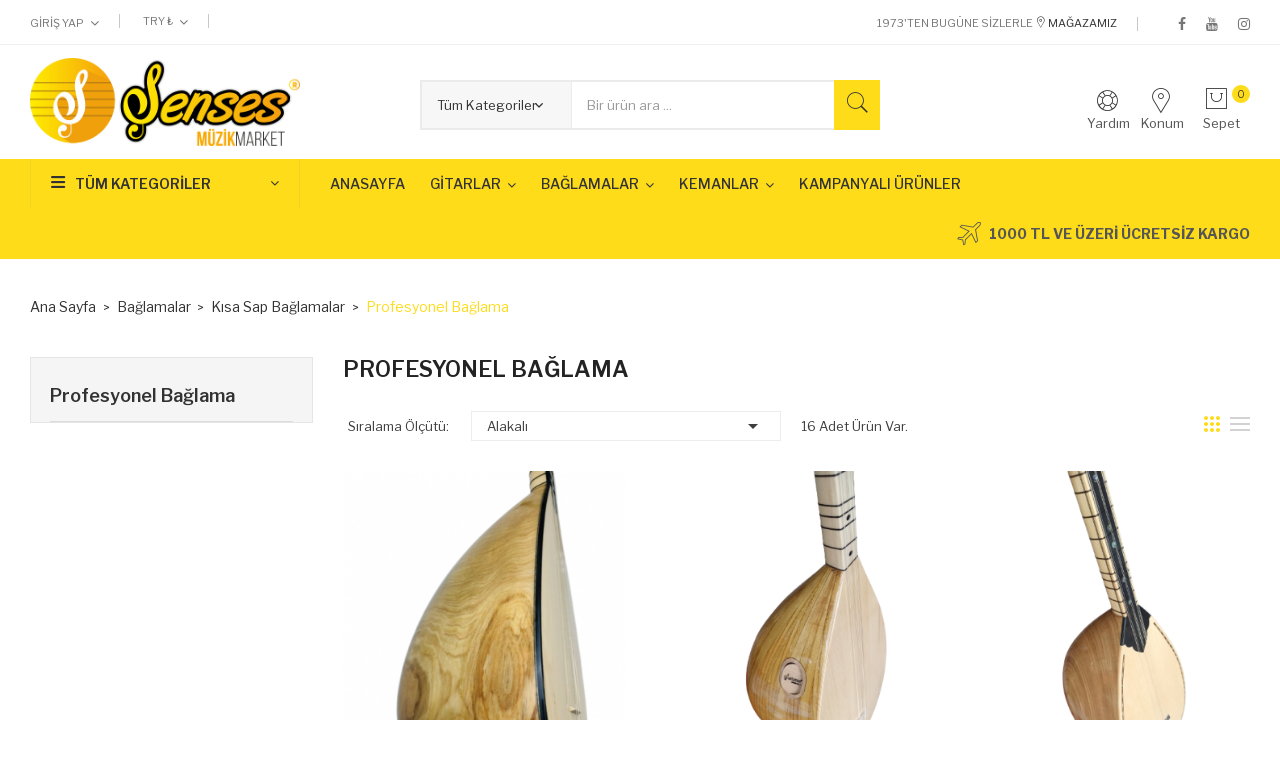

--- FILE ---
content_type: text/html; charset=utf-8
request_url: https://www.sensesmuzik.com/136-profesyonel-baglama
body_size: 15443
content:
	<!doctype html>
<html lang="tr">

  <head>
    
      
  <meta charset="utf-8">


  <meta http-equiv="x-ua-compatible" content="ie=edge">



  <title>Profesyonel Bağlama</title>
  <meta name="description" content="">
  <meta name="keywords" content="">
        <link rel="canonical" href="https://www.sensesmuzik.com/136-profesyonel-baglama">
  


  <meta name="viewport" content="width=device-width, initial-scale=1">



  <link rel="icon" type="image/vnd.microsoft.icon" href="https://www.sensesmuzik.com/img/favicon.ico?1586372472">
  <link rel="shortcut icon" type="image/x-icon" href="https://www.sensesmuzik.com/img/favicon.ico?1586372472">

<link href="https://fonts.googleapis.com/css?family=Poppins:100,100i,200,200i,300,300i,400,400i,500,500i,600,600i,700,700i,800,800i,900,900i&amp;subset=devanagari,latin-ext" rel="stylesheet">
<link href="https://fonts.googleapis.com/css?family=Libre+Franklin:300,300i,400,400i,500,500i,600,600i,700,700i,800,800i,900,900i" rel="stylesheet">
<script src="https://ajax.googleapis.com/ajax/libs/jquery/3.2.1/jquery.min.js"></script>

    <link rel="stylesheet" href="https://www.sensesmuzik.com/themes/theme_optima_supermarket2/assets/css/theme.css" type="text/css" media="all">
  <link rel="stylesheet" href="https://www.sensesmuzik.com/modules/blockreassurance/views/dist/front.css" type="text/css" media="all">
  <link rel="stylesheet" href="https://www.sensesmuzik.com/modules/ps_socialfollow/views/css/ps_socialfollow.css" type="text/css" media="all">
  <link rel="stylesheet" href="https://www.sensesmuzik.com/modules/ps_facetedsearch/views/dist/front.css" type="text/css" media="all">
  <link rel="stylesheet" href="https://www.sensesmuzik.com/modules/productcomments/views/css/productcomments.css" type="text/css" media="all">
  <link rel="stylesheet" href="https://www.sensesmuzik.com/modules/possearchproducts/bootstrap-select.css" type="text/css" media="all">
  <link rel="stylesheet" href="https://www.sensesmuzik.com/themes/theme_optima_supermarket2/modules/posmegamenu//views/css/front.css" type="text/css" media="all">
  <link rel="stylesheet" href="https://www.sensesmuzik.com/modules/posmegamenu/views/css/posmegamenu_s_1.css" type="text/css" media="all">
  <link rel="stylesheet" href="https://www.sensesmuzik.com/themes/theme_optima_supermarket2/modules/posvegamenu//views/css/front.css" type="text/css" media="all">
  <link rel="stylesheet" href="https://www.sensesmuzik.com/modules/posvegamenu/views/css/posvegamenu_s_1.css" type="text/css" media="all">
  <link rel="stylesheet" href="https://www.sensesmuzik.com/modules/posslideshows/css/nivo-slider/nivo-slider.css" type="text/css" media="all">
  <link rel="stylesheet" href="https://www.sensesmuzik.com/modules/eticsoft_paynet/views/css/installments.css" type="text/css" media="all">
  <link rel="stylesheet" href="https://www.sensesmuzik.com/js/jquery/ui/themes/base/minified/jquery-ui.min.css" type="text/css" media="all">
  <link rel="stylesheet" href="https://www.sensesmuzik.com/js/jquery/ui/themes/base/minified/jquery.ui.theme.min.css" type="text/css" media="all">
  <link rel="stylesheet" href="https://www.sensesmuzik.com/themes/theme_optima_supermarket2/assets/css/custom.css" type="text/css" media="all">




  

  <script type="text/javascript">
        var CLOSE = "Close Categories";
        var MORE = "More Categories";
        var POSSLIDESHOW_SPEED = "4000";
        var catSelected = 4;
        var id_lang = 1;
        var possearch_image = 1;
        var possearch_number = 10;
        var prestashop = {"cart":{"products":[],"totals":{"total":{"type":"total","label":"Toplam","amount":0,"value":"\u20ba0,00"},"total_including_tax":{"type":"total","label":"Toplam (vergi dahil)","amount":0,"value":"\u20ba0,00"},"total_excluding_tax":{"type":"total","label":"Toplam (vergi hari\u00e7)","amount":0,"value":"\u20ba0,00"}},"subtotals":{"products":{"type":"products","label":"Alt Toplam","amount":0,"value":"\u20ba0,00"},"discounts":null,"shipping":{"type":"shipping","label":"Kargolama","amount":0,"value":""},"tax":{"type":"tax","label":"Vergiler dahil","amount":0,"value":"\u20ba0,00"}},"products_count":0,"summary_string":"0 \u00f6\u011fe","vouchers":{"allowed":0,"added":[]},"discounts":[],"minimalPurchase":500,"minimalPurchaseRequired":"Sipari\u015finizin do\u011frulanmas\u0131 i\u00e7in en az \u20ba500,00 (vergi hari\u00e7) de\u011ferinde bir al\u0131\u015fveri\u015f sepeti gerekiyor. Mevcut sepet de\u011feri \u20ba0,00 (vergi hari\u00e7)."},"currency":{"id":1,"name":"T\u00fcrk Liras\u0131","iso_code":"TRY","iso_code_num":"949","sign":"\u20ba"},"customer":{"lastname":null,"firstname":null,"email":null,"birthday":null,"newsletter":null,"newsletter_date_add":null,"optin":null,"website":null,"company":null,"siret":null,"ape":null,"is_logged":false,"gender":{"type":null,"name":null},"addresses":[]},"language":{"name":"T\u00fcrk\u00e7e (Turkish)","iso_code":"tr","locale":"tr-TR","language_code":"tr-tr","is_rtl":"0","date_format_lite":"Y-m-d","date_format_full":"Y-m-d H:i:s","id":1},"page":{"title":"","canonical":"https:\/\/www.sensesmuzik.com\/136-profesyonel-baglama","meta":{"title":"Profesyonel Ba\u011flama","description":"","keywords":"","robots":"index"},"page_name":"category","body_classes":{"lang-tr":true,"lang-rtl":false,"country-TR":true,"currency-TRY":true,"layout-left-column":true,"page-category":true,"tax-display-enabled":true,"category-id-136":true,"category-Profesyonel Ba\u011flama":true,"category-id-parent-133":true,"category-depth-level-4":true},"admin_notifications":[]},"shop":{"name":"\u015eenses M\u00fczik","logo":"https:\/\/www.sensesmuzik.com\/img\/senses-muzik-logo-1586372472.jpg","stores_icon":"https:\/\/www.sensesmuzik.com\/img\/logo_stores.png","favicon":"https:\/\/www.sensesmuzik.com\/img\/favicon.ico"},"urls":{"base_url":"https:\/\/www.sensesmuzik.com\/","current_url":"https:\/\/www.sensesmuzik.com\/136-profesyonel-baglama","shop_domain_url":"https:\/\/www.sensesmuzik.com","img_ps_url":"https:\/\/www.sensesmuzik.com\/img\/","img_cat_url":"https:\/\/www.sensesmuzik.com\/img\/c\/","img_lang_url":"https:\/\/www.sensesmuzik.com\/img\/l\/","img_prod_url":"https:\/\/www.sensesmuzik.com\/img\/p\/","img_manu_url":"https:\/\/www.sensesmuzik.com\/img\/m\/","img_sup_url":"https:\/\/www.sensesmuzik.com\/img\/su\/","img_ship_url":"https:\/\/www.sensesmuzik.com\/img\/s\/","img_store_url":"https:\/\/www.sensesmuzik.com\/img\/st\/","img_col_url":"https:\/\/www.sensesmuzik.com\/img\/co\/","img_url":"https:\/\/www.sensesmuzik.com\/themes\/theme_optima_supermarket2\/assets\/img\/","css_url":"https:\/\/www.sensesmuzik.com\/themes\/theme_optima_supermarket2\/assets\/css\/","js_url":"https:\/\/www.sensesmuzik.com\/themes\/theme_optima_supermarket2\/assets\/js\/","pic_url":"https:\/\/www.sensesmuzik.com\/upload\/","pages":{"address":"https:\/\/www.sensesmuzik.com\/adres","addresses":"https:\/\/www.sensesmuzik.com\/adresler","authentication":"https:\/\/www.sensesmuzik.com\/oturum-ac","cart":"https:\/\/www.sensesmuzik.com\/sepet","category":"https:\/\/www.sensesmuzik.com\/index.php?controller=category","cms":"https:\/\/www.sensesmuzik.com\/index.php?controller=cms","contact":"https:\/\/www.sensesmuzik.com\/bize-ulasin","discount":"https:\/\/www.sensesmuzik.com\/indirim","guest_tracking":"https:\/\/www.sensesmuzik.com\/ziyaretci-takibi","history":"https:\/\/www.sensesmuzik.com\/siparis-gecmisi","identity":"https:\/\/www.sensesmuzik.com\/kimlik","index":"https:\/\/www.sensesmuzik.com\/","my_account":"https:\/\/www.sensesmuzik.com\/hesabim","order_confirmation":"https:\/\/www.sensesmuzik.com\/siparis-onayi","order_detail":"https:\/\/www.sensesmuzik.com\/index.php?controller=order-detail","order_follow":"https:\/\/www.sensesmuzik.com\/siparis-takip","order":"https:\/\/www.sensesmuzik.com\/sipari\u015f vermi\u015f olmal\u0131s\u0131n\u0131z","order_return":"https:\/\/www.sensesmuzik.com\/index.php?controller=order-return","order_slip":"https:\/\/www.sensesmuzik.com\/kredi-fisi","pagenotfound":"https:\/\/www.sensesmuzik.com\/sayfa-bulunamadi","password":"https:\/\/www.sensesmuzik.com\/sifre-kurtarma","pdf_invoice":"https:\/\/www.sensesmuzik.com\/index.php?controller=pdf-invoice","pdf_order_return":"https:\/\/www.sensesmuzik.com\/index.php?controller=pdf-order-return","pdf_order_slip":"https:\/\/www.sensesmuzik.com\/index.php?controller=pdf-order-slip","prices_drop":"https:\/\/www.sensesmuzik.com\/fiyati-dusenler","product":"https:\/\/www.sensesmuzik.com\/index.php?controller=product","search":"https:\/\/www.sensesmuzik.com\/arama","sitemap":"https:\/\/www.sensesmuzik.com\/site haritas\u0131","stores":"https:\/\/www.sensesmuzik.com\/magazalar","supplier":"https:\/\/www.sensesmuzik.com\/tedarikci","register":"https:\/\/www.sensesmuzik.com\/oturum-ac?create_account=1","order_login":"https:\/\/www.sensesmuzik.com\/sipari\u015f vermi\u015f olmal\u0131s\u0131n\u0131z?login=1"},"alternative_langs":[],"theme_assets":"\/themes\/theme_optima_supermarket2\/assets\/","actions":{"logout":"https:\/\/www.sensesmuzik.com\/?mylogout="},"no_picture_image":{"bySize":{"side_default":{"url":"https:\/\/www.sensesmuzik.com\/img\/p\/tr-default-side_default.jpg","width":70,"height":85},"small_default":{"url":"https:\/\/www.sensesmuzik.com\/img\/p\/tr-default-small_default.jpg","width":98,"height":119},"cart_default":{"url":"https:\/\/www.sensesmuzik.com\/img\/p\/tr-default-cart_default.jpg","width":125,"height":151},"home_default":{"url":"https:\/\/www.sensesmuzik.com\/img\/p\/tr-default-home_default.jpg","width":350,"height":424},"medium_default":{"url":"https:\/\/www.sensesmuzik.com\/img\/p\/tr-default-medium_default.jpg","width":458,"height":554},"large_default":{"url":"https:\/\/www.sensesmuzik.com\/img\/p\/tr-default-large_default.jpg","width":600,"height":726}},"small":{"url":"https:\/\/www.sensesmuzik.com\/img\/p\/tr-default-side_default.jpg","width":70,"height":85},"medium":{"url":"https:\/\/www.sensesmuzik.com\/img\/p\/tr-default-home_default.jpg","width":350,"height":424},"large":{"url":"https:\/\/www.sensesmuzik.com\/img\/p\/tr-default-large_default.jpg","width":600,"height":726},"legend":""}},"configuration":{"display_taxes_label":true,"display_prices_tax_incl":true,"is_catalog":false,"show_prices":true,"opt_in":{"partner":false},"quantity_discount":{"type":"price","label":"Birim fiyat"},"voucher_enabled":0,"return_enabled":0},"field_required":[],"breadcrumb":{"links":[{"title":"Ana Sayfa","url":"https:\/\/www.sensesmuzik.com\/"},{"title":"Ba\u011flamalar","url":"https:\/\/www.sensesmuzik.com\/10-baglamalar"},{"title":"K\u0131sa Sap Ba\u011flamalar","url":"https:\/\/www.sensesmuzik.com\/133-kisa-sap-baglamalar"},{"title":"Profesyonel Ba\u011flama","url":"https:\/\/www.sensesmuzik.com\/136-profesyonel-baglama"}],"count":4},"link":{"protocol_link":"https:\/\/","protocol_content":"https:\/\/"},"time":1768903612,"static_token":"05356a6bd59e596f0810ddd700e01ba5","token":"06608cd9fbf4780a759afe3f84ccae14","debug":false};
        var psemailsubscription_subscription = "https:\/\/www.sensesmuzik.com\/module\/ps_emailsubscription\/subscription";
        var psr_icon_color = "#F19D76";
      </script>



  



    
  </head>

  <body id="category" class="lang-tr country-tr currency-try layout-left-column page-category tax-display-enabled category-id-136 category-profesyonel-baglama category-id-parent-133 category-depth-level-4">

    
      
    

    <main>
      
              

      <header id="header">
        
           

<div class="mobile_header">
	<div class="container">
		<div class="hidden-lg-up  mobile">
			<div class="row row-mobile">
				<div class="mobile-left col-mobile col-md-4 col-xs-4">
					<div class="float-xs-left" id="menu-icon">
						<i class="material-icons d-inline">&#xE5D2;</i>
					</div>
					<div id="mobile_top_menu_wrapper" class="row hidden-lg-up" style="display:none;">
						<div id="_mobile_static"></div>	
						<div id="_mobile_currency_selector"></div>	
						<div id="_mobile_language_selector"></div>	
						<div class="menu-close"> 
							menu <i class="material-icons float-xs-right">arrow_back</i>
						</div>
						<div class="menu-tabs">							
							<div class="js-top-menu-bottom">												
								<div id="_mobile_vegamenu"></div>
							</div>
						</div>
					 </div>
				</div>
				<div class="mobile-center col-mobile col-md-4 col-xs-4">
					<div id="_mobile_logo"></div>
				</div>
				<div class="mobile-right col-mobile col-md-4 col-xs-4">
					<div id="_mobile_cart_block"></div>
					<div id="_mobile_user_info"></div>
				</div>
				<div id="_mobile_search_category"></div>
				<div id="_mobile_static1"></div>
				<div id="_mobile_staticnav1"></div>
			</div>
			
		</div>
	</div>
</div>
<div class="top_nav hidden-md-down"> 
	<div class="container">
		     	  	  <div id="_desktop_static">
<div class="static-nav">
<div class="Welcome"><span class="wel">1973'ten Bugüne Sizlerle</span> <a href="https://www.google.com.tr/maps/place/%C5%9Eenses+M%C3%BCzik+Market/@39.1465921,34.1582328,21z/data=!4m22!1m16!4m15!1m6!1m2!1s0x14d572be957032af:0x36b35c39d953b0e2!2zS3XFn2RpbGxpLCDFnmVuc2VzIE3DvHppayBNYXJrZXQsIFByb2Zlc8O2ciBEb2t0b3IgTWVobWV0IEFsaSBBbHTEsW4gQnVsdmFyxLEsIEvEsXLFn2VoaXIgTWVya2V6L0vEsXLFn2VoaXI!2m2!1d34.1583044!2d39.1466656!1m6!1m2!1s0x14d572be957032af:0x36b35c39d953b0e2!2zS3XFn2RpbGxpLCDFnmVuc2VzIE3DvHppayBNYXJrZXQsIFByb2Zlc8O2ciBEb2t0b3IgTWVobWV0IEFsaSBBbHTEsW4gQnVsdmFyxLEsIEvEsXLFn2VoaXIgTWVya2V6L0vEsXLFn2VoaXI!2m2!1d34.1583044!2d39.1466656!3e0!3m4!1s0x14d572be957032af:0x36b35c39d953b0e2!8m2!3d39.1466656!4d34.1583044?hl=tr" target="_blank"><i class="pe-7s-map-marker"></i> Mağazamız</a></div>
<div class="link-top">
<ul class="link-follow">
<li><a class="facebook fa fa-facebook" title="Facebook" href="https://www.facebook.com/SensesMuzikMarket/"><span>facebook</span></a></li>
<li><a class="youtube fa fa-youtube" title="Youtube" href="https://www.youtube.com/channel/UC00IzmsgkOHN5puqku_BsMA"><span>youtube </span></a></li>
<li><a class="instagram fa fa-instagram" title="Instagram" href="https://www.instagram.com/sensesmuzikmarket/"><span>instagram </span></a></li>
</ul>
</div>
</div>
</div>
	       <div id="_desktop_user_info">
	<div class="user-info-block selector-block">
		<div class="currency-selector localiz_block dropdown js-dropdown">
			<button data-target="#" data-toggle="dropdown" class=" expand-more1 btn-unstyle hidden-md-down">
			  Giriş Yap
			  <i class="fa fa-angle-down"></i>
			</button>
			<button data-target="#" data-toggle="dropdown" class=" btn-unstyle hidden-lg-up">
				<i class="pe-7s-user" style="font-size: 26px;"></i>
			</button>
			<ul class="dropdown-menu">
			<li>
				<a href="https://www.sensesmuzik.com/hesabim" rel="nofollow" class="dropdown-item">Hesabım</a>
			</li>
			<li>
			<li>
				<a href="https://www.sensesmuzik.com/sepet?action=show" class="dropdown-item" >Satın Al</a>
			</li>
			<li>
								  <a
					href="https://www.sensesmuzik.com/hesabim"
					title="Müşteri hesabınıza giriş yapın"
					rel="nofollow" class="dropdown-item"
				  >
					<span>Giriş Yap</span>
				  </a>
			  </li>
						</ul>
		</div>
	</div>
	
</div>


<div id="_desktop_currency_selector">
    <div class="currency-selector-wrapper selector-block hidden-md-down">
	   <span id="currency-selector-label" class=" selector-label hidden-lg-down">Currency :</span>
	  <div class="currency-selector localiz_block dropdown js-dropdown">
		<button data-target="#" data-toggle="dropdown" class=" btn-unstyle" aria-haspopup="true" aria-expanded="false" aria-label="Para birimi açılır listesi">
		  <span class="expand-more _gray-darker">TRY ₺</span>
			 <i class="fa fa-angle-down"></i>
		</button>
		<ul class="dropdown-menu" aria-labelledby="currency-selector-label">
		  			<li >
			  <a title="Euro" rel="nofollow" href="https://www.sensesmuzik.com/136-profesyonel-baglama?SubmitCurrency=1&amp;id_currency=2" class="dropdown-item">EUR €</a>
			</li>
		  			<li  class="current" >
			  <a title="Türk Lirası" rel="nofollow" href="https://www.sensesmuzik.com/136-profesyonel-baglama?SubmitCurrency=1&amp;id_currency=1" class="dropdown-item">TRY ₺</a>
			</li>
		  		</ul>
	  </div>
	</div>
	<div class="currency-selector-wrapper hidden-lg-up">
	  <div class="selector-mobile dropdown js-dropdown">
		<button data-target="#" data-toggle="dropdown" class=" btn-unstyle"  aria-haspopup="true" aria-expanded="false" aria-label="Para birimi açılır listesi">
		  <span class="expand-more _gray-darker">TRY ₺</span>
			 <i class="fa fa-angle-down"></i>
		</button>
		<ul class="dropdown-menu" aria-labelledby="currency-selector-label">
		  			<li >
			  <a title="Euro" rel="nofollow" href="https://www.sensesmuzik.com/136-profesyonel-baglama?SubmitCurrency=1&amp;id_currency=2" class="dropdown-item">EUR €</a>
			</li>
		  			<li  class="current" >
			  <a title="Türk Lirası" rel="nofollow" href="https://www.sensesmuzik.com/136-profesyonel-baglama?SubmitCurrency=1&amp;id_currency=1" class="dropdown-item">TRY ₺</a>
			</li>
		  		</ul>
	  </div>
	</div>
</div>

	</div>
</div>
<div class="header-top hidden-md-down">
	<div class="container">
		<div class="row">
			
			<div class="header_logo col col-md-3 col-left" id="_desktop_logo">
									<a href="https://www.sensesmuzik.com/">
						<img class="logo img-responsive" src="https://www.sensesmuzik.com/img/senses-muzik-logo-1586372472.jpg" alt="Şenses Müzik">
					</a>
							</div>
			<div class="hidden-md-down col-right col-top  col col-md-9">
				
				<div id="_desktop_cart_block">
<div class="blockcart cart-preview" data-refresh-url="//www.sensesmuzik.com/module/ps_shoppingcart/ajax" data-cartitems="0">
  <div class="button_cart">
	<a rel="nofollow" href="//www.sensesmuzik.com/sepet?action=show">
		<span class="item_txt">Sepet </span>
		<span class="item_count">0</span>
		<span class="item_total">₺0,00</span>
    </a>
  </div>
  <div class="popup_cart">
    <ul>
          </ul>
	<div class="price_content">
		<div class="cart-subtotals">
		  			<div class="products price_inline">
			  <span class="label">Alt Toplam</span>
			  <span class="value">₺0,00</span>
			</div>
		  			<div class=" price_inline">
			  <span class="label"></span>
			  <span class="value"></span>
			</div>
		  			<div class="shipping price_inline">
			  <span class="label">Kargolama</span>
			  <span class="value"></span>
			</div>
		  			<div class="tax price_inline">
			  <span class="label">Vergiler dahil</span>
			  <span class="value">₺0,00</span>
			</div>
		  		</div>
		<div class="cart-total price_inline">
		  <span class="label">Toplam</span>
		  <span class="value">₺0,00</span>
		</div>
    </div>
	<div class="checkout">
		<a href="//www.sensesmuzik.com/sepet?action=show" class="btn btn-primary">Satın Al</a>
	</div>
  </div>
</div>
</div>
     	  	  <div id="_desktop_static1">
<div class="static-top" style="padding-top: 25px;"><a href="https://www.sensesmuzik.com/bize-ulasin"><i class="pe-7s-help2"></i><span>Yardım</span></a> <a href="https://www.google.com/maps/place/%C5%9Eenses+M%C3%BCzik+Market/@39.1411697,34.1564452,16z/data=!4m19!1m13!4m12!1m4!2m2!1d34.1643194!2d39.1365088!4e1!1m6!1m2!1s0x14d572be957032af:0x36b35c39d953b0e2!2zxZ9lbnNlcyBtw7x6aWsgbWFya2V0!2m2!1d34.1583044!2d39.1466656!3m4!1s0x14d572be957032af:0x36b35c39d953b0e2!8m2!3d39.1466656!4d34.1583044"><i class="pe-7s-map-marker"></i><span>Konum</span></a></div>
</div>
	       <!-- pos search module TOP -->
<div id="_desktop_search_category" class="pos_search_top">
	<div id="pos_search_top">
		<form method="get" action="search" id="searchbox" class="form-inline form_search"  data-search-controller-url="/modules/possearchproducts/SearchProducts.php">
			<label for="pos_query_top"><!-- image on background --></label>
			<input type="hidden" name="controller" value="search">  
			<div class="pos_search form-group">
				 					<select class="bootstrap-select" name="poscats">
						<option value="0">Tüm Kategoriler</option>
															<option value="78">
	 Plak Ve Pikaplar
</option>
						<option value="79">
	- -  Plaklar
</option>
						<option value="80">
	- -  Pikaplar
</option>
																	<option value="104">
	 Kasetler
</option>
															<option value="140">
	 Cd&#039;Ler
</option>
															<option value="105">
	 Müzik Çalarlar
</option>
															<option value="87">
	 Nota Kitapları
</option>
						<option value="125">
	- -  Bağlama Eğitim
</option>
						<option value="126">
	- -  Keman Eğitim
</option>
						<option value="127">
	- -  Gitar Eğitim
</option>
						<option value="128">
	- -  Üflemeli Eğitim
</option>
						<option value="130">
	- -  Solfej Eğitim
</option>
						<option value="131">
	- -  Piyano Org Eğitim
</option>
						<option value="132">
	- -  Nota Defteri
</option>
																	<option value="10">
	 Bağlamalar
</option>
						<option value="11">
	- -  Öğrenci Bağlamaları
</option>
						<option value="117">
	- - - -  Uzun Bağlamalar
</option>
								<option value="12">
	- -  Kalite Bağlamalar
</option>
						<option value="116">
	- -  Profesyonel Bağlamalar
</option>
						<option value="13">
	- -  Divan Bağlamalar
</option>
						<option value="14">
	- -  Elektro Bağlamalar
</option>
						<option value="15">
	- -  Cura Bağlamalar
</option>
						<option value="133">
	- -  Kısa Sap Bağlamalar
</option>
						<option value="134">
	- - - -  Öğrenci Bağlama
</option>
						<option value="135">
	- - - -  Kalite Bağlama
</option>
						<option value="136">
	- - - -  Profesyonel Bağlama
</option>
								<option value="148">
	- -  Sazbüş
</option>
																	<option value="18">
	 Gitarlar
</option>
						<option value="19">
	- -  Klasik Gitarlar
</option>
						<option value="20">
	- -  Junior Klasik Gitar
</option>
						<option value="21">
	- -  Elektro Klasik Gitarlar
</option>
						<option value="22">
	- -  Akustik Gitarlar
</option>
						<option value="23">
	- -  Bas Gitarlar
</option>
						<option value="24">
	- -  Elektro Gitarlar
</option>
						<option value="25">
	- -  Ukulele
</option>
						<option value="26">
	- -  Çocuk Gitarı
</option>
																	<option value="137">
	 Yaylı Çalgılar
</option>
						<option value="138">
	- -  Çello
</option>
																	<option value="28">
	 Kemanlar
</option>
						<option value="149">
	- -  4/4 Tam Boy Kemanlar (13 Yaş ve Üzeri)
</option>
						<option value="150">
	- -  3/4 Kemanlar (10-13 Yaş)
</option>
						<option value="31">
	- -  1/2 Ölçü (8-10 Yaş) Kemanlar
</option>
						<option value="32">
	- -  1/4 Çeyrek Ölçü (6-8 Yaş) Kemanlar
</option>
						<option value="33">
	- -  Elektro Yaylılar
</option>
																	<option value="34">
	 Üflemeli Çalgılar
</option>
						<option value="35">
	- -  Ney
</option>
						<option value="36">
	- -  Mey
</option>
						<option value="37">
	- -  Klarnet
</option>
						<option value="114">
	- - - -  Klarnet Malzemeleri
</option>
								<option value="38">
	- -  Yan Flüt
</option>
						<option value="39">
	- -  Flüt
</option>
						<option value="81">
	- -  Mızıka
</option>
						<option value="66">
	- -  Zurna
</option>
						<option value="141">
	- -  Kaval
</option>
																	<option value="40">
	 Tuşlu Çalgılar
</option>
						<option value="41">
	- -  Org
</option>
						<option value="42">
	- -  Piyano
</option>
						<option value="43">
	- -  Melodika
</option>
						<option value="86">
	- -  Kalimba
</option>
						<option value="146">
	- -  Org Sehpası
</option>
																	<option value="44">
	 Vurmalı Çalgılar
</option>
						<option value="45">
	- -  Bendirler
</option>
						<option value="107">
	- -  Erbaniler
</option>
						<option value="46">
	- -  Darbuka
</option>
						<option value="47">
	- -  Tefler
</option>
						<option value="48">
	- -  Davullar
</option>
						<option value="94">
	- -  Oyun Kaşıkları
</option>
						<option value="110">
	- -  Parmak Zil
</option>
						<option value="142">
	- -  Çalışma Pedleri
</option>
																	<option value="83">
	 Telli Çalgılar
</option>
						<option value="84">
	- -  Ud
</option>
						<option value="85">
	- -  Mandolin
</option>
																	<option value="118">
	 Enstrüman Aksesuarları
</option>
						<option value="119">
	- -  Bağlama Aksesuarları
</option>
						<option value="120">
	- -  Gitar Aksesuarları
</option>
						<option value="121">
	- -  Yaylı Çalgı Aksesuarları
</option>
						<option value="122">
	- -  Vurmalı Çalgı Aksesuarları
</option>
						<option value="123">
	- -  Üflemeli Çalgı Aksesuarları
</option>
						<option value="145">
	- -  Nota Sehpaları
</option>
																	<option value="49">
	 Tel Çeşitleri
</option>
						<option value="50">
	- -  Gitar Telleri
</option>
						<option value="51">
	- -  Bağlama Telleri
</option>
						<option value="52">
	- -  Keman Telleri
</option>
						<option value="53">
	- -  Mandolin Telleri
</option>
						<option value="54">
	- -  UD Telleri
</option>
						<option value="55">
	- -  Çello Telleri
</option>
						<option value="56">
	- -  Viola Telleri
</option>
						<option value="57">
	- -  Cümbüş Telleri
</option>
						<option value="58">
	- -  Kabak Kemane Telleri
</option>
						<option value="59">
	- -  Kemençe Telleri
</option>
						<option value="60">
	- -  Cura Telleri
</option>
						<option value="111">
	- -  Ukulele Telleri
</option>
																	<option value="96">
	 Enstrüman Kılıfları
</option>
						<option value="97">
	- -  Bağlama Kılıfları
</option>
						<option value="98">
	- -  Gitar Kılıfları
</option>
						<option value="99">
	- -  Davul Kılıfları
</option>
						<option value="100">
	- -  Darbuka kılıfları
</option>
						<option value="101">
	- -  Ney Kılıfları
</option>
						<option value="102">
	- -  Ud Kılıfları
</option>
						<option value="103">
	- -  Org Kılıfları
</option>
						<option value="124">
	- -  Bendir Kılıfları
</option>
																	<option value="89">
	 Akort Cihazı &amp; Tuner Ve Metronom
</option>
															<option value="106">
	 Ses Sistemleri
</option>
						<option value="113">
	- -  Kablo ve Jacklar
</option>
						<option value="115">
	- -  Amfi ve Hoparlör
</option>
						<option value="147">
	- -  Ekolayzır
</option>
																	<option value="69">
	 Hediyelik Ürün
</option>
						<option value="70">
	- -  Duvar Saati
</option>
						<option value="71">
	- -  Magnet
</option>
						<option value="72">
	- -  Biblo Hediyelik
</option>
						<option value="74">
	- -  Masa Üstü Hediyelik
</option>
																	<option value="93">
	 Oyun Kaşıkları
</option>
															<option value="62">
	 Kampanyalı Ürünler
</option>
															<option value="144">
	 Nota Sehpaları
</option>
												</select>
				 
			</div>
			<input type="text" name="s" value="" placeholder="Bir ürün ara ... " id="pos_query_top" class="search_query form-control ac_input" >
			<button type="submit" class="btn btn-default search_submit">
				<i class="pe-7s-search"></i>
			</button>
		</form>
	</div>
</div>

<!-- /pos search module TOP -->
	
				
			</div>
		</div>
		
	</div>
 </div>
 <div class="bottom-menu">
	<div class="container">
		<div class="row">
			<div class="col col-md-3 col-left">
				
<div id="_desktop_vegamenu">
<div class="pos-menu-vertical" data-more-less="">
	<h3 class="title_vertical hidden-md-down">Tüm Kategoriler </h3>
	<ul class="menu-content"> 
			 			
				<li class="menu-item menu-item12  hasChild ">
					
					<a href="https://www.sensesmuzik.com/78-plak-ve-pikaplar" >
						
												<span>Plak Ve Pikaplar</span>
												 <i class="hidden-md-down icon_sub fa fa-angle-right"></i>					</a>
					 
																						<span class="icon-drop-mobile"><i class="material-icons add">add</i><i class="material-icons remove">remove </i></span><ul class="menu-dropdown cat-drop-menu menu_noanimation"><li><a href="https://www.sensesmuzik.com/79-plaklar" class=""><span>Plaklar</span></a></li><li><a href="https://www.sensesmuzik.com/80-pikaplar" class=""><span>Pikaplar</span></a></li></ul>
									</li>
			 			
				<li class="menu-item menu-item18  hasChild ">
					
					<a href="https://www.sensesmuzik.com/104-kasetler" >
						
												<span>Kasetler</span>
												 <i class="hidden-md-down icon_sub fa fa-angle-right"></i>					</a>
					 
																						
									</li>
			 			
				<li class="menu-item menu-item22  hasChild ">
					
					<a href="https://www.sensesmuzik.com/140-cd-ler" >
						
												<span>Cd&#039;ler</span>
												 <i class="hidden-md-down icon_sub fa fa-angle-right"></i>					</a>
					 
																						
									</li>
			 			
				<li class="menu-item menu-item19  hasChild ">
					
					<a href="https://www.sensesmuzik.com/105-muezik-calarlar" >
						
												<span>Müzik Çalarlar</span>
												 <i class="hidden-md-down icon_sub fa fa-angle-right"></i>					</a>
					 
																						
									</li>
			 			
				<li class="menu-item menu-item3  hasChild ">
					
					<a href="https://www.sensesmuzik.com/10-baglamalar" >
						
												<span>Bağlamalar</span>
												 <i class="hidden-md-down icon_sub fa fa-angle-right"></i>					</a>
					 
																						<span class="icon-drop-mobile"><i class="material-icons add">add</i><i class="material-icons remove">remove </i></span><ul class="menu-dropdown cat-drop-menu menu_noanimation"><li><a href="https://www.sensesmuzik.com/11-oegrenci-baglamalari" class=""><span>Öğrenci Bağlamaları</span></a><span class="icon-drop-mobile"><i class="material-icons add">add</i><i class="material-icons remove">remove </i></span><ul class="menu-dropdown cat-drop-menu "><li><a href="https://www.sensesmuzik.com/117-uzun-baglamalar" class=""><span>Uzun Bağlamalar</span></a></li></ul></li><li><a href="https://www.sensesmuzik.com/12-kalite-baglamalar" class=""><span>Kalite Bağlamalar</span></a></li><li><a href="https://www.sensesmuzik.com/116-profesyonel-baglamalar" class=""><span>Profesyonel Bağlamalar</span></a></li><li><a href="https://www.sensesmuzik.com/13-divan-baglamalar" class=""><span>Divan Bağlamalar</span></a></li><li><a href="https://www.sensesmuzik.com/14-elektro-baglamalar" class=""><span>Elektro Bağlamalar</span></a></li><li><a href="https://www.sensesmuzik.com/15-cura-baglamalar" class=""><span>Cura Bağlamalar</span></a></li><li><a href="https://www.sensesmuzik.com/133-kisa-sap-baglamalar" class=""><span>Kısa Sap Bağlamalar</span></a><span class="icon-drop-mobile"><i class="material-icons add">add</i><i class="material-icons remove">remove </i></span><ul class="menu-dropdown cat-drop-menu "><li><a href="https://www.sensesmuzik.com/134-oegrenci-baglama" class=""><span>Öğrenci Bağlama</span></a></li><li><a href="https://www.sensesmuzik.com/135-kalite-baglama" class=""><span>Kalite Bağlama</span></a></li><li><a href="https://www.sensesmuzik.com/136-profesyonel-baglama" class=""><span>Profesyonel Bağlama</span></a></li></ul></li><li><a href="https://www.sensesmuzik.com/148-sazbues-" class=""><span>Sazbüş</span></a></li></ul>
									</li>
			 			
				<li class="menu-item menu-item4  hasChild ">
					
					<a href="https://www.sensesmuzik.com/18-gitarlar" >
						
												<span>Gitarlar</span>
												 <i class="hidden-md-down icon_sub fa fa-angle-right"></i>					</a>
					 
																						<span class="icon-drop-mobile"><i class="material-icons add">add</i><i class="material-icons remove">remove </i></span><ul class="menu-dropdown cat-drop-menu menu_noanimation"><li><a href="https://www.sensesmuzik.com/19-klasik-gitarlar" class=""><span>Klasik Gitarlar</span></a></li><li><a href="https://www.sensesmuzik.com/20-junior-klasik-gitar" class=""><span>Junior Klasik Gitar</span></a></li><li><a href="https://www.sensesmuzik.com/21-elektro-klasik-gitarlar" class=""><span>Elektro Klasik Gitarlar</span></a></li><li><a href="https://www.sensesmuzik.com/22-akustik-gitarlar" class=""><span>Akustik Gitarlar</span></a></li><li><a href="https://www.sensesmuzik.com/23-bas-gitarlar" class=""><span>Bas Gitarlar</span></a></li><li><a href="https://www.sensesmuzik.com/24-elektro-gitarlar" class=""><span>Elektro Gitarlar</span></a></li><li><a href="https://www.sensesmuzik.com/25-ukulele" class=""><span>Ukulele</span></a></li><li><a href="https://www.sensesmuzik.com/26-cocuk-gitari" class=""><span>Çocuk Gitarı</span></a></li></ul>
									</li>
			 			
				<li class="menu-item menu-item5  hasChild ">
					
					<a href="https://www.sensesmuzik.com/28-kemanlar" >
						
												<span>Kemanlar</span>
												 <i class="hidden-md-down icon_sub fa fa-angle-right"></i>					</a>
					 
																						<span class="icon-drop-mobile"><i class="material-icons add">add</i><i class="material-icons remove">remove </i></span><ul class="menu-dropdown cat-drop-menu menu_noanimation"><li><a href="https://www.sensesmuzik.com/149-44-tam-boy-kemanlar-13-yas-ve-uezeri" class=""><span>4/4 Tam Boy Kemanlar (13 Yaş ve Üzeri)</span></a></li><li><a href="https://www.sensesmuzik.com/150-34-kemanlar-10-13-yas" class=""><span>3/4 Kemanlar (10-13 Yaş)</span></a></li><li><a href="https://www.sensesmuzik.com/31-12-oelcue-8-10-yas-kemanlar" class=""><span>1/2 Ölçü (8-10 Yaş) Kemanlar</span></a></li><li><a href="https://www.sensesmuzik.com/32-14-ceyrek-oelcue-6-8-yas-kemanlar" class=""><span>1/4 Çeyrek Ölçü (6-8 Yaş) Kemanlar</span></a></li><li><a href="https://www.sensesmuzik.com/33-elektro-yaylilar" class=""><span>Elektro Yaylılar</span></a></li></ul>
									</li>
			 			
				<li class="menu-item menu-item6  hasChild ">
					
					<a href="https://www.sensesmuzik.com/34-uflemeli-calgilar" >
						
												<span>Üflemeli Çalgılar</span>
												 <i class="hidden-md-down icon_sub fa fa-angle-right"></i>					</a>
					 
																						<span class="icon-drop-mobile"><i class="material-icons add">add</i><i class="material-icons remove">remove </i></span><ul class="menu-dropdown cat-drop-menu menu_noanimation"><li><a href="https://www.sensesmuzik.com/35-ney" class=""><span>Ney</span></a></li><li><a href="https://www.sensesmuzik.com/36-mey" class=""><span>Mey</span></a></li><li><a href="https://www.sensesmuzik.com/37-klarnet" class=""><span>Klarnet</span></a><span class="icon-drop-mobile"><i class="material-icons add">add</i><i class="material-icons remove">remove </i></span><ul class="menu-dropdown cat-drop-menu "><li><a href="https://www.sensesmuzik.com/114-klarnet-malzemeleri" class=""><span>Klarnet Malzemeleri</span></a></li></ul></li><li><a href="https://www.sensesmuzik.com/38-yan-fluet" class=""><span>Yan Flüt</span></a></li><li><a href="https://www.sensesmuzik.com/39-fluet" class=""><span>Flüt</span></a></li><li><a href="https://www.sensesmuzik.com/81-mizika" class=""><span>Mızıka</span></a></li><li><a href="https://www.sensesmuzik.com/66-zurna" class=""><span>Zurna</span></a></li><li><a href="https://www.sensesmuzik.com/141-kaval" class=""><span>Kaval</span></a></li></ul>
									</li>
			 			
				<li class="menu-item menu-item7  hasChild ">
					
					<a href="https://www.sensesmuzik.com/40-tuslu-calgilar" >
						
												<span>Tuşlu Çalgılar</span>
												 <i class="hidden-md-down icon_sub fa fa-angle-right"></i>					</a>
					 
																						<span class="icon-drop-mobile"><i class="material-icons add">add</i><i class="material-icons remove">remove </i></span><ul class="menu-dropdown cat-drop-menu menu_noanimation"><li><a href="https://www.sensesmuzik.com/41-org" class=""><span>Org</span></a></li><li><a href="https://www.sensesmuzik.com/42-piyano" class=""><span>Piyano</span></a></li><li><a href="https://www.sensesmuzik.com/43-melodika" class=""><span>Melodika</span></a></li><li><a href="https://www.sensesmuzik.com/86-kalimba" class=""><span>Kalimba</span></a></li><li><a href="https://www.sensesmuzik.com/146-org-sehpasi" class=""><span>Org Sehpası</span></a></li></ul>
									</li>
			 			
				<li class="menu-item menu-item8  hasChild ">
					
					<a href="https://www.sensesmuzik.com/44-vurmali-calgilar" >
						
												<span>Vurmalı Çalgılar</span>
												 <i class="hidden-md-down icon_sub fa fa-angle-right"></i>					</a>
					 
																						<span class="icon-drop-mobile"><i class="material-icons add">add</i><i class="material-icons remove">remove </i></span><ul class="menu-dropdown cat-drop-menu menu_noanimation"><li><a href="https://www.sensesmuzik.com/45-bendirler" class=""><span>Bendirler</span></a></li><li><a href="https://www.sensesmuzik.com/107-erbaniler" class=""><span>Erbaniler</span></a></li><li><a href="https://www.sensesmuzik.com/46-darbuka" class=""><span>Darbuka</span></a></li><li><a href="https://www.sensesmuzik.com/47-tefler" class=""><span>Tefler</span></a></li><li><a href="https://www.sensesmuzik.com/48-davullar" class=""><span>Davullar</span></a></li><li><a href="https://www.sensesmuzik.com/94-oyun-kasiklari" class=""><span>Oyun Kaşıkları</span></a></li><li><a href="https://www.sensesmuzik.com/110-parmak-zil" class=""><span>Parmak Zil</span></a></li><li><a href="https://www.sensesmuzik.com/142-calisma-pedleri" class=""><span>Çalışma Pedleri</span></a></li></ul>
									</li>
			 			
				<li class="menu-item menu-item14  hasChild ">
					
					<a href="https://www.sensesmuzik.com/83-telli-calgilar" >
						
												<span>Telli Çalgılar</span>
												 <i class="hidden-md-down icon_sub fa fa-angle-right"></i>					</a>
					 
																						<span class="icon-drop-mobile"><i class="material-icons add">add</i><i class="material-icons remove">remove </i></span><ul class="menu-dropdown cat-drop-menu menu_noanimation"><li><a href="https://www.sensesmuzik.com/84-ud" class=""><span>Ud</span></a></li><li><a href="https://www.sensesmuzik.com/85-mandolin" class=""><span>Mandolin</span></a></li></ul>
									</li>
			 			
				<li class="menu-item menu-item9  hasChild ">
					
					<a href="https://www.sensesmuzik.com/49-tel-cesitleri" >
						
												<span>Tel Çeşitleri</span>
												 <i class="hidden-md-down icon_sub fa fa-angle-right"></i>					</a>
					 
																						<span class="icon-drop-mobile"><i class="material-icons add">add</i><i class="material-icons remove">remove </i></span><ul class="menu-dropdown cat-drop-menu menu_noanimation"><li><a href="https://www.sensesmuzik.com/50-gitar-telleri" class=""><span>Gitar Telleri</span></a></li><li><a href="https://www.sensesmuzik.com/51-baglama-telleri" class=""><span>Bağlama Telleri</span></a></li><li><a href="https://www.sensesmuzik.com/52-keman-telleri" class=""><span>Keman Telleri</span></a></li><li><a href="https://www.sensesmuzik.com/53-mandolin-telleri" class=""><span>Mandolin Telleri</span></a></li><li><a href="https://www.sensesmuzik.com/54-ud-telleri" class=""><span>UD Telleri</span></a></li><li><a href="https://www.sensesmuzik.com/55-cello-telleri" class=""><span>Çello Telleri</span></a></li><li><a href="https://www.sensesmuzik.com/56-viola-telleri" class=""><span>Viola Telleri</span></a></li><li><a href="https://www.sensesmuzik.com/57-cuembues-telleri" class=""><span>Cümbüş Telleri</span></a></li><li><a href="https://www.sensesmuzik.com/58-kabak-kemane-telleri" class=""><span>Kabak Kemane Telleri</span></a></li><li><a href="https://www.sensesmuzik.com/59-kemence-telleri" class=""><span>Kemençe Telleri</span></a></li><li><a href="https://www.sensesmuzik.com/60-cura-telleri" class=""><span>Cura Telleri</span></a></li><li><a href="https://www.sensesmuzik.com/111-ukulele-telleri" class=""><span>Ukulele Telleri</span></a></li></ul>
									</li>
			 			
				<li class="menu-item menu-item21  hasChild ">
					
					<a href="https://www.sensesmuzik.com/118-enstrueman-aksesuarlari" >
						
												<span>Enstrüman Aksesuarları</span>
												 <i class="hidden-md-down icon_sub fa fa-angle-right"></i>					</a>
					 
																						<span class="icon-drop-mobile"><i class="material-icons add">add</i><i class="material-icons remove">remove </i></span><ul class="menu-dropdown cat-drop-menu menu_noanimation"><li><a href="https://www.sensesmuzik.com/119-baglama-aksesuarlari" class=""><span>Bağlama Aksesuarları</span></a></li><li><a href="https://www.sensesmuzik.com/120-gitar-aksesuarlari" class=""><span>Gitar Aksesuarları</span></a></li><li><a href="https://www.sensesmuzik.com/121-yayli-calgi-aksesuarlari" class=""><span>Yaylı Çalgı Aksesuarları</span></a></li><li><a href="https://www.sensesmuzik.com/122-vurmali-calgi-aksesuarlari" class=""><span>Vurmalı Çalgı Aksesuarları</span></a></li><li><a href="https://www.sensesmuzik.com/123-ueflemeli-calgi-aksesuarlari" class=""><span>Üflemeli Çalgı Aksesuarları</span></a></li><li><a href="https://www.sensesmuzik.com/145-nota-sehpalari" class=""><span>Nota Sehpaları</span></a></li></ul>
									</li>
			 			
				<li class="menu-item menu-item17  hasChild ">
					
					<a href="https://www.sensesmuzik.com/96-enstrueman-kiliflari" >
						
												<span>Enstrüman Kılıfları</span>
												 <i class="hidden-md-down icon_sub fa fa-angle-right"></i>					</a>
					 
																						<span class="icon-drop-mobile"><i class="material-icons add">add</i><i class="material-icons remove">remove </i></span><ul class="menu-dropdown cat-drop-menu menu_noanimation"><li><a href="https://www.sensesmuzik.com/97-baglama-kiliflari" class=""><span>Bağlama Kılıfları</span></a></li><li><a href="https://www.sensesmuzik.com/98-gitar-kiliflari" class=""><span>Gitar Kılıfları</span></a></li><li><a href="https://www.sensesmuzik.com/99-davul-kiliflari" class=""><span>Davul Kılıfları</span></a></li><li><a href="https://www.sensesmuzik.com/100-darbuka-kiliflari" class=""><span>Darbuka kılıfları</span></a></li><li><a href="https://www.sensesmuzik.com/101-ney-kiliflari" class=""><span>Ney Kılıfları</span></a></li><li><a href="https://www.sensesmuzik.com/102-ud-kiliflari" class=""><span>Ud Kılıfları</span></a></li><li><a href="https://www.sensesmuzik.com/103-org-kiliflari" class=""><span>Org Kılıfları</span></a></li><li><a href="https://www.sensesmuzik.com/124-bendir-kiliflari" class=""><span>Bendir Kılıfları</span></a></li></ul>
									</li>
			 			
				<li class="menu-item menu-item15  hasChild ">
					
					<a href="https://www.sensesmuzik.com/87-nota-kitaplari" >
						
												<span>Nota Kitapları</span>
												 <i class="hidden-md-down icon_sub fa fa-angle-right"></i>					</a>
					 
																						<span class="icon-drop-mobile"><i class="material-icons add">add</i><i class="material-icons remove">remove </i></span><ul class="menu-dropdown cat-drop-menu menu_noanimation"><li><a href="https://www.sensesmuzik.com/125-baglama-egitim" class=""><span>Bağlama Eğitim</span></a></li><li><a href="https://www.sensesmuzik.com/126-keman-egitim" class=""><span>Keman Eğitim</span></a></li><li><a href="https://www.sensesmuzik.com/127-gitar-egitim" class=""><span>Gitar Eğitim</span></a></li><li><a href="https://www.sensesmuzik.com/128-ueflemeli-egitim-" class=""><span>Üflemeli Eğitim</span></a></li><li><a href="https://www.sensesmuzik.com/130-solfej-egitim" class=""><span>Solfej Eğitim</span></a></li><li><a href="https://www.sensesmuzik.com/131-piyano-org-egitim" class=""><span>Piyano Org Eğitim</span></a></li><li><a href="https://www.sensesmuzik.com/132-nota-defteri" class=""><span>Nota Defteri</span></a></li></ul>
									</li>
			 			
				<li class="menu-item menu-item20  hasChild ">
					
					<a href="https://www.sensesmuzik.com/106-ses-sistemleri" >
						
												<span>Ses Sistemleri</span>
												 <i class="hidden-md-down icon_sub fa fa-angle-right"></i>					</a>
					 
																						<span class="icon-drop-mobile"><i class="material-icons add">add</i><i class="material-icons remove">remove </i></span><ul class="menu-dropdown cat-drop-menu menu_noanimation"><li><a href="https://www.sensesmuzik.com/113-kablo-ve-jacklar" class=""><span>Kablo ve Jacklar</span></a></li><li><a href="https://www.sensesmuzik.com/115-amfi-ve-hoparloer" class=""><span>Amfi ve Hoparlör</span></a></li><li><a href="https://www.sensesmuzik.com/147-ekolayzir" class=""><span>Ekolayzır</span></a></li></ul>
									</li>
			 			
				<li class="menu-item menu-item16  hasChild ">
					
					<a href="https://www.sensesmuzik.com/89-akort-cihazi-tuner-ve-metronom" >
						
												<span>Akort Cihazı Tuner</span>
												 <i class="hidden-md-down icon_sub fa fa-angle-right"></i>					</a>
					 
																						
									</li>
			 			
				<li class="menu-item menu-item10  hasChild ">
					
					<a href="https://www.sensesmuzik.com/69-hediyelik-ueruen" >
						
												<span>Hediyelik Ürünler</span>
												 <i class="hidden-md-down icon_sub fa fa-angle-right"></i>					</a>
					 
																						<span class="icon-drop-mobile"><i class="material-icons add">add</i><i class="material-icons remove">remove </i></span><ul class="menu-dropdown cat-drop-menu menu_noanimation"><li><a href="https://www.sensesmuzik.com/70-duvar-saati" class=""><span>Duvar Saati</span></a></li><li><a href="https://www.sensesmuzik.com/71-magnet-" class=""><span>Magnet</span></a></li><li><a href="https://www.sensesmuzik.com/72-biblo-hediyelik" class=""><span>Biblo Hediyelik</span></a></li><li><a href="https://www.sensesmuzik.com/74-masa-uestue-hediyelik" class=""><span>Masa Üstü Hediyelik</span></a></li></ul>
									</li>
			</ul>
	
</div>
</div>
			</div>
			<div class="col col-md-9 col-right col-top ">
				<div id="_desktop_megamenu" class="use-sticky ">
<div class="pos-menu-horizontal">
	<ul class="menu-content"> 
			 			
				<li class="menu-item menu-item1   ">
					
					<a href="https://www.sensesmuzik.com/" >
						
												<span>ANASAYFA</span>
																	</a>
																									</li>
			 			
				<li class="menu-item menu-item3  hasChild ">
					
					<a href="https://www.sensesmuzik.com/18-gitarlar" >
						
												<span>GİTARLAR</span>
												 <i class="hidden-md-down fa fa-angle-down"></i>					</a>
																											<span class="icon-drop-mobile"><i class="material-icons add">add</i><i class="material-icons remove">remove </i></span><ul class="menu-dropdown cat-drop-menu menu_slidedown"><li><a href="https://www.sensesmuzik.com/19-klasik-gitarlar" class=""><span>Klasik Gitarlar</span></a></li><li><a href="https://www.sensesmuzik.com/20-junior-klasik-gitar" class=""><span>Junior Klasik Gitar</span></a></li><li><a href="https://www.sensesmuzik.com/21-elektro-klasik-gitarlar" class=""><span>Elektro Klasik Gitarlar</span></a></li><li><a href="https://www.sensesmuzik.com/22-akustik-gitarlar" class=""><span>Akustik Gitarlar</span></a></li><li><a href="https://www.sensesmuzik.com/23-bas-gitarlar" class=""><span>Bas Gitarlar</span></a></li><li><a href="https://www.sensesmuzik.com/24-elektro-gitarlar" class=""><span>Elektro Gitarlar</span></a></li><li><a href="https://www.sensesmuzik.com/25-ukulele" class=""><span>Ukulele</span></a></li><li><a href="https://www.sensesmuzik.com/26-cocuk-gitari" class=""><span>Çocuk Gitarı</span></a></li></ul>
									</li>
			 			
				<li class="menu-item menu-item4  hasChild ">
					
					<a href="https://www.sensesmuzik.com/10-baglamalar" >
						
												<span>BAĞLAMALAR</span>
												 <i class="hidden-md-down fa fa-angle-down"></i>					</a>
																											<span class="icon-drop-mobile"><i class="material-icons add">add</i><i class="material-icons remove">remove </i></span><ul class="menu-dropdown cat-drop-menu menu_slidedown"><li><a href="https://www.sensesmuzik.com/11-oegrenci-baglamalari" class=""><span>Öğrenci Bağlamaları</span></a><span class="icon-drop-mobile"><i class="material-icons add">add</i><i class="material-icons remove">remove </i></span><ul class="menu-dropdown cat-drop-menu "><li><a href="https://www.sensesmuzik.com/117-uzun-baglamalar" class=""><span>Uzun Bağlamalar</span></a></li></ul></li><li><a href="https://www.sensesmuzik.com/12-kalite-baglamalar" class=""><span>Kalite Bağlamalar</span></a></li><li><a href="https://www.sensesmuzik.com/116-profesyonel-baglamalar" class=""><span>Profesyonel Bağlamalar</span></a></li><li><a href="https://www.sensesmuzik.com/13-divan-baglamalar" class=""><span>Divan Bağlamalar</span></a></li><li><a href="https://www.sensesmuzik.com/14-elektro-baglamalar" class=""><span>Elektro Bağlamalar</span></a></li><li><a href="https://www.sensesmuzik.com/15-cura-baglamalar" class=""><span>Cura Bağlamalar</span></a></li><li><a href="https://www.sensesmuzik.com/133-kisa-sap-baglamalar" class=""><span>Kısa Sap Bağlamalar</span></a><span class="icon-drop-mobile"><i class="material-icons add">add</i><i class="material-icons remove">remove </i></span><ul class="menu-dropdown cat-drop-menu "><li><a href="https://www.sensesmuzik.com/134-oegrenci-baglama" class=""><span>Öğrenci Bağlama</span></a></li><li><a href="https://www.sensesmuzik.com/135-kalite-baglama" class=""><span>Kalite Bağlama</span></a></li><li><a href="https://www.sensesmuzik.com/136-profesyonel-baglama" class=""><span>Profesyonel Bağlama</span></a></li></ul></li><li><a href="https://www.sensesmuzik.com/148-sazbues-" class=""><span>Sazbüş</span></a></li></ul>
									</li>
			 			
				<li class="menu-item menu-item7  hasChild ">
					
					<a href="https://www.sensesmuzik.com/28-kemanlar"  target="_blank" >
						
												<span>KEMANLAR</span>
												 <i class="hidden-md-down fa fa-angle-down"></i>					</a>
																											<span class="icon-drop-mobile"><i class="material-icons add">add</i><i class="material-icons remove">remove </i></span><ul class="menu-dropdown cat-drop-menu menu_slidedown"><li><a href="https://www.sensesmuzik.com/149-44-tam-boy-kemanlar-13-yas-ve-uezeri" class=""><span>4/4 Tam Boy Kemanlar (13 Yaş ve Üzeri)</span></a></li><li><a href="https://www.sensesmuzik.com/150-34-kemanlar-10-13-yas" class=""><span>3/4 Kemanlar (10-13 Yaş)</span></a></li><li><a href="https://www.sensesmuzik.com/31-12-oelcue-8-10-yas-kemanlar" class=""><span>1/2 Ölçü (8-10 Yaş) Kemanlar</span></a></li><li><a href="https://www.sensesmuzik.com/32-14-ceyrek-oelcue-6-8-yas-kemanlar" class=""><span>1/4 Çeyrek Ölçü (6-8 Yaş) Kemanlar</span></a></li><li><a href="https://www.sensesmuzik.com/33-elektro-yaylilar" class=""><span>Elektro Yaylılar</span></a></li></ul>
									</li>
			 			
				<li class="menu-item menu-item6   ">
					
					<a href="https://www.sensesmuzik.com/62-kampanyali-ueruenler" >
						
													
												<span>KAMPANYALI ÜRÜNLER</span>
																	</a>
																									</li>
			</ul>
	
</div>
</div>
				     	  	  <div id="_desktop_staticnav1">
<p class="st_nav1"><i class="pe-7s-plane"></i><strong>1000 TL VE ÜZERİ ÜCRETSİZ KARGO</strong></p>
</div>
	       
			</div>
		</div>
	</div>
</div>

  

        
      </header>
		      
        
<aside id="notifications">
  <div class="container">
    
    
    
      </div>
</aside>
      
       
		  	<div class="breadcrumb_container">
				<div class="container">
					<nav data-depth="4" class="breadcrumb hidden-sm-down">
  <ol itemscope itemtype="http://schema.org/BreadcrumbList">
          
        <li itemprop="itemListElement" itemscope itemtype="http://schema.org/ListItem">
          <a itemprop="item" href="https://www.sensesmuzik.com/">
            <span itemprop="name">Ana Sayfa</span>
          </a>
          <meta itemprop="position" content="1">
        </li>
      
          
        <li itemprop="itemListElement" itemscope itemtype="http://schema.org/ListItem">
          <a itemprop="item" href="https://www.sensesmuzik.com/10-baglamalar">
            <span itemprop="name">Bağlamalar</span>
          </a>
          <meta itemprop="position" content="2">
        </li>
      
          
        <li itemprop="itemListElement" itemscope itemtype="http://schema.org/ListItem">
          <a itemprop="item" href="https://www.sensesmuzik.com/133-kisa-sap-baglamalar">
            <span itemprop="name">Kısa Sap Bağlamalar</span>
          </a>
          <meta itemprop="position" content="3">
        </li>
      
          
        <li itemprop="itemListElement" itemscope itemtype="http://schema.org/ListItem">
          <a itemprop="item" href="https://www.sensesmuzik.com/136-profesyonel-baglama">
            <span itemprop="name">Profesyonel Bağlama</span>
          </a>
          <meta itemprop="position" content="4">
        </li>
      
      </ol>
</nav>
				</div>
			 </div> 
        
      <section id="wrapper">
        
        
				<div class="container">	
			<div class="row">
			  
				<div id="left-column" class="col-xs-12 col-sm-4 col-md-3">
				  					

<div class="block-categories hidden-sm-down">
  <ul class="category-top-menu">
    <li><a class="text-uppercase h6" href="https://www.sensesmuzik.com/136-profesyonel-baglama">Profesyonel Bağlama</a></li>
    <li>
  </li>
  </ul>
</div>
<div id="search_filters_wrapper" class="hidden-sm-down">
  <div id="search_filter_controls" class="hidden-md-up">
      <span id="_mobile_search_filters_clear_all"></span>
      <button class="btn btn-secondary ok">
        <i class="material-icons">&#xE876;</i>
        Tamam
      </button>
  </div>
  
</div>

				  				</div>
			  

			  
  <div id="content-wrapper" class="left-column col-xs-12 col-sm-8 col-md-9">
   
    
    
  <section id="main">

    
    <div class="block-category card card-block hidden-sm-down">
		      	  <h1 class="h1">Profesyonel Bağlama</h1>
    </div>
    <div class="text-sm-center hidden-md-up">
      <h1 class="h1">Profesyonel Bağlama</h1>
    </div>


    <section id="products-list">
      
        <div id="">
          
            <div id="js-product-list-top" class="products-selection">
<div class="row">
  
  <div class="col-md-6">
    <div class="row sort-by-row">

      
        <span class="col-sm-3 col-md-3 hidden-sm-down sort-by">Sıralama ölçütü:</span>
<div class="col-sm-12 col-xs-12 col-md-9 products-sort-order dropdown">
  <button
    class="btn-unstyle select-title"
    rel="nofollow"
    data-toggle="dropdown"
    aria-haspopup="true"
    aria-expanded="false">
    Alakalı    <i class="material-icons float-xs-right">&#xE5C5;</i>
  </button>
  <div class="dropdown-menu">
          <a
        rel="nofollow"
        href="https://www.sensesmuzik.com/136-profesyonel-baglama?order=product.sales.desc"
        class="select-list js-search-link"
      >
        Satışlar, en yüksekten en düşüğe
      </a>
          <a
        rel="nofollow"
        href="https://www.sensesmuzik.com/136-profesyonel-baglama?order=product.position.asc"
        class="select-list current js-search-link"
      >
        Alakalı
      </a>
          <a
        rel="nofollow"
        href="https://www.sensesmuzik.com/136-profesyonel-baglama?order=product.name.asc"
        class="select-list js-search-link"
      >
        İsim, A dan Z ye
      </a>
          <a
        rel="nofollow"
        href="https://www.sensesmuzik.com/136-profesyonel-baglama?order=product.name.desc"
        class="select-list js-search-link"
      >
        İsim, Z den A ya
      </a>
          <a
        rel="nofollow"
        href="https://www.sensesmuzik.com/136-profesyonel-baglama?order=product.price.asc"
        class="select-list js-search-link"
      >
        Fiyat, ucuzdan pahalıya
      </a>
          <a
        rel="nofollow"
        href="https://www.sensesmuzik.com/136-profesyonel-baglama?order=product.price.desc"
        class="select-list js-search-link"
      >
        Fiyat, pahalıdan ucuza
      </a>
          <a
        rel="nofollow"
        href="https://www.sensesmuzik.com/136-profesyonel-baglama?order=product.reference.asc"
        class="select-list js-search-link"
      >
        Reference, A to Z
      </a>
          <a
        rel="nofollow"
        href="https://www.sensesmuzik.com/136-profesyonel-baglama?order=product.reference.desc"
        class="select-list js-search-link"
      >
        Reference, Z to A
      </a>
      </div>
</div>
      

          </div>
  </div>
  <div class="col-md-6 hidden-sm-down">
  	<ul class="display hidden-xs">
		<li id="grid"> <a href="#" title="Grid"><span>Grid</span></a></li>
		<li id="list"> <a href="#" title="List">List</a></li>
	</ul>
          <p>16 adet ürün var.</p>
      </div>
  <div class="col-sm-12 hidden-md-up text-sm-center showing">
    Toplam 16 üründen 1-16 arası gösteriliyor
  </div>
</div>
</div>          
        </div>

        
          <div id="" class="hidden-sm-down">
            <section id="js-active-search-filters" class="hide">
  
    <p class="h6 hidden-xs-up">Aktif filtreler</p>
  

  </section>

          </div>
        

        <div id="">
          
            <div id="js-product-list">
  <div class="products row product_content grid">
          
		<div class="item-product col-xs-12 col-sm-6 col-md-6 col-lg-4">
        <article class="js-product-miniature" data-id-product="541" data-id-product-attribute="0" itemscope itemtype="http://schema.org/Product">
	<div class="img_block">
		
			<a href="https://www.sensesmuzik.com/kisa-sap-baglamalar/541-kisa-sap-39-tekne-oyma-kestane-baglama.html" class="thumbnail product-thumbnail">
			  <img
				src = "https://www.sensesmuzik.com/3512-home_default/kisa-sap-39-tekne-oyma-kestane-baglama.jpg"
				alt = "Kısa Sap 39 Tekne Oyma..."
				data-full-size-image-url = "https://www.sensesmuzik.com/3512-large_default/kisa-sap-39-tekne-oyma-kestane-baglama.jpg"
			  >
			  	
			</a>
		  
		
			<ul class="product-flag">
								   													<li class=" out_of_stock">Stokta Yok... İletişime Geçerek Stok Sorunuz</li>
							</ul>
			
		
		
			<ul class="links">
				
				<li class="add-to-links">
					 
	<span class="ajax_add_to_cart_button disabled" title=" Out of stock " >Sepete ekle</span>
				</li>
				<li class="quick_view">
					<a href="#" class="quick-view" data-link-action="quickview" title="Hızlı Görünüm">Hızlı Görünüm</a>
				</li>
			</ul>
			
			
	</div>
    <div class="product_desc">
		<div class="desc_info">
			
				<h4><a href="https://www.sensesmuzik.com/kisa-sap-baglamalar/541-kisa-sap-39-tekne-oyma-kestane-baglama.html" title="Kısa Sap 39 Tekne Oyma Kestane Bağlama" itemprop="name" class="product_name">Kısa Sap 39 Tekne Oyma...</a></h4>
			
			
		
				
				  					<div class="product-price-and-shipping">
					   <span itemprop="price" class="price ">₺8.898,31</span>
					  
					  

					  <span class="sr-only">Fiyat</span>
				  

					  

					  
					</div>
				  				
					
			
			
				<div class="product-desc" itemprop="description"><p><span style="color:#777777;font-family:'Libre Franklin', sans-serif;font-size:14px;text-transform:capitalize;background-color:#ffffff;">0El Yapımı 39 Tekne Oyma Kestane Ağacı Kelebek Sap Kısa Bağlama</span></p></div>
			
			
							
		</div>	
    </div>
</article>
		</div>
      
          
		<div class="item-product col-xs-12 col-sm-6 col-md-6 col-lg-4">
        <article class="js-product-miniature" data-id-product="1805" data-id-product-attribute="0" itemscope itemtype="http://schema.org/Product">
	<div class="img_block">
		
			<a href="https://www.sensesmuzik.com/baglamalar/1805-baglama-.html" class="thumbnail product-thumbnail">
			  <img
				src = "https://www.sensesmuzik.com/3889-home_default/baglama-.jpg"
				alt = "41 Tekne Dut Pro El Yapımı..."
				data-full-size-image-url = "https://www.sensesmuzik.com/3889-large_default/baglama-.jpg"
			  >
			  	
			</a>
		  
		
			<ul class="product-flag">
								   											</ul>
			
		
		
			<ul class="links">
				
				<li class="add-to-links">
					 
<div class="product-add-to-cart">	
 <form action="https://www.sensesmuzik.com/sepet" method="post" class="add-to-cart-or-refresh">
   <input type="hidden" name="token" value="05356a6bd59e596f0810ddd700e01ba5">
   <input type="hidden" name="id_product" value="1805" class="product_page_product_id">
   <input type="hidden" name="qty" value="1">
   <button class="button ajax_add_to_cart_button add-to-cart btn-default" data-button-action="add-to-cart" type="submit">
  		 Sepete ekle
   </button>
 </form>
</div>
 
				</li>
				<li class="quick_view">
					<a href="#" class="quick-view" data-link-action="quickview" title="Hızlı Görünüm">Hızlı Görünüm</a>
				</li>
			</ul>
			
			
	</div>
    <div class="product_desc">
		<div class="desc_info">
			
				<h4><a href="https://www.sensesmuzik.com/baglamalar/1805-baglama-.html" title="41 Tekne Dut Pro El Yapımı Kısa Bağlama" itemprop="name" class="product_name">41 Tekne Dut Pro El Yapımı...</a></h4>
			
			
		
				
				  					<div class="product-price-and-shipping">
					   <span itemprop="price" class="price ">₺16.500,00</span>
					  
					  

					  <span class="sr-only">Fiyat</span>
				  

					  

					  
					</div>
				  				
					
			
			
				<div class="product-desc" itemprop="description"></div>
			
			
							
		</div>	
    </div>
</article>
		</div>
      
          
		<div class="item-product col-xs-12 col-sm-6 col-md-6 col-lg-4">
        <article class="js-product-miniature" data-id-product="1877" data-id-product-attribute="0" itemscope itemtype="http://schema.org/Product">
	<div class="img_block">
		
			<a href="https://www.sensesmuzik.com/baglamalar/1877-39-tekne-oyma-kestane-kisa-sap-baglama-.html" class="thumbnail product-thumbnail">
			  <img
				src = "https://www.sensesmuzik.com/4025-home_default/39-tekne-oyma-kestane-kisa-sap-baglama-.jpg"
				alt = "39 Tekne Oyma Kestane Kısa..."
				data-full-size-image-url = "https://www.sensesmuzik.com/4025-large_default/39-tekne-oyma-kestane-kisa-sap-baglama-.jpg"
			  >
			  	
			</a>
		  
		
			<ul class="product-flag">
								   											</ul>
			
		
		
			<ul class="links">
				
				<li class="add-to-links">
					 
<div class="product-add-to-cart">	
 <form action="https://www.sensesmuzik.com/sepet" method="post" class="add-to-cart-or-refresh">
   <input type="hidden" name="token" value="05356a6bd59e596f0810ddd700e01ba5">
   <input type="hidden" name="id_product" value="1877" class="product_page_product_id">
   <input type="hidden" name="qty" value="1">
   <button class="button ajax_add_to_cart_button add-to-cart btn-default" data-button-action="add-to-cart" type="submit">
  		 Sepete ekle
   </button>
 </form>
</div>
 
				</li>
				<li class="quick_view">
					<a href="#" class="quick-view" data-link-action="quickview" title="Hızlı Görünüm">Hızlı Görünüm</a>
				</li>
			</ul>
			
			
	</div>
    <div class="product_desc">
		<div class="desc_info">
			
				<h4><a href="https://www.sensesmuzik.com/baglamalar/1877-39-tekne-oyma-kestane-kisa-sap-baglama-.html" title="39 Tekne Oyma Kestane Kısa Sap Bağlama" itemprop="name" class="product_name">39 Tekne Oyma Kestane Kısa...</a></h4>
			
			
		
				
				  					<div class="product-price-and-shipping">
					   <span itemprop="price" class="price ">₺12.500,00</span>
					  
					  

					  <span class="sr-only">Fiyat</span>
				  

					  

					  
					</div>
				  				
					
			
			
				<div class="product-desc" itemprop="description"></div>
			
			
							
		</div>	
    </div>
</article>
		</div>
      
          
		<div class="item-product col-xs-12 col-sm-6 col-md-6 col-lg-4">
        <article class="js-product-miniature" data-id-product="1916" data-id-product-attribute="0" itemscope itemtype="http://schema.org/Product">
	<div class="img_block">
		
			<a href="https://www.sensesmuzik.com/baglamalar/1916-40-tekne-oyma-guergen-kisa-baglama-.html" class="thumbnail product-thumbnail">
			  <img
				src = "https://www.sensesmuzik.com/4124-home_default/40-tekne-oyma-guergen-kisa-baglama-.jpg"
				alt = "40 Tekne Oyma Gürgen Kısa..."
				data-full-size-image-url = "https://www.sensesmuzik.com/4124-large_default/40-tekne-oyma-guergen-kisa-baglama-.jpg"
			  >
			  	
			</a>
		  
		
			<ul class="product-flag">
								   					   																		<li class=" discount">-₺3.000,00</li>
							</ul>
			
		
		
			<ul class="links">
				
				<li class="add-to-links">
					 
<div class="product-add-to-cart">	
 <form action="https://www.sensesmuzik.com/sepet" method="post" class="add-to-cart-or-refresh">
   <input type="hidden" name="token" value="05356a6bd59e596f0810ddd700e01ba5">
   <input type="hidden" name="id_product" value="1916" class="product_page_product_id">
   <input type="hidden" name="qty" value="1">
   <button class="button ajax_add_to_cart_button add-to-cart btn-default" data-button-action="add-to-cart" type="submit">
  		 Sepete ekle
   </button>
 </form>
</div>
 
				</li>
				<li class="quick_view">
					<a href="#" class="quick-view" data-link-action="quickview" title="Hızlı Görünüm">Hızlı Görünüm</a>
				</li>
			</ul>
			
			
	</div>
    <div class="product_desc">
		<div class="desc_info">
			
				<h4><a href="https://www.sensesmuzik.com/baglamalar/1916-40-tekne-oyma-guergen-kisa-baglama-.html" title="40 Tekne Oyma Gürgen Kısa Bağlama" itemprop="name" class="product_name">40 Tekne Oyma Gürgen Kısa...</a></h4>
			
			
		
				
				  					<div class="product-price-and-shipping">
					   <span itemprop="price" class="price  price_sale ">₺5.500,00</span>
					  						

						<span class="sr-only">Normal fiyat</span>
						<span class="regular-price">₺8.500,00</span>
											  
					  

					  <span class="sr-only">Fiyat</span>
				  

					  

					  
					</div>
				  				
					
			
			
				<div class="product-desc" itemprop="description"></div>
			
			
							
		</div>	
    </div>
</article>
		</div>
      
          
		<div class="item-product col-xs-12 col-sm-6 col-md-6 col-lg-4">
        <article class="js-product-miniature" data-id-product="1920" data-id-product-attribute="0" itemscope itemtype="http://schema.org/Product">
	<div class="img_block">
		
			<a href="https://www.sensesmuzik.com/baglamalar/1920-41-tekne-dut-noktali-kisa-baglama-.html" class="thumbnail product-thumbnail">
			  <img
				src = "https://www.sensesmuzik.com/4130-home_default/41-tekne-dut-noktali-kisa-baglama-.jpg"
				alt = "41 Tekne Dut Noktalı Kısa..."
				data-full-size-image-url = "https://www.sensesmuzik.com/4130-large_default/41-tekne-dut-noktali-kisa-baglama-.jpg"
			  >
			  	
			</a>
		  
		
			<ul class="product-flag">
								   											</ul>
			
		
		
			<ul class="links">
				
				<li class="add-to-links">
					 
<div class="product-add-to-cart">	
 <form action="https://www.sensesmuzik.com/sepet" method="post" class="add-to-cart-or-refresh">
   <input type="hidden" name="token" value="05356a6bd59e596f0810ddd700e01ba5">
   <input type="hidden" name="id_product" value="1920" class="product_page_product_id">
   <input type="hidden" name="qty" value="1">
   <button class="button ajax_add_to_cart_button add-to-cart btn-default" data-button-action="add-to-cart" type="submit">
  		 Sepete ekle
   </button>
 </form>
</div>
 
				</li>
				<li class="quick_view">
					<a href="#" class="quick-view" data-link-action="quickview" title="Hızlı Görünüm">Hızlı Görünüm</a>
				</li>
			</ul>
			
			
	</div>
    <div class="product_desc">
		<div class="desc_info">
			
				<h4><a href="https://www.sensesmuzik.com/baglamalar/1920-41-tekne-dut-noktali-kisa-baglama-.html" title="41 Tekne Dut Noktalı Kısa Bağlama" itemprop="name" class="product_name">41 Tekne Dut Noktalı Kısa...</a></h4>
			
			
		
				
				  					<div class="product-price-and-shipping">
					   <span itemprop="price" class="price ">₺12.500,00</span>
					  
					  

					  <span class="sr-only">Fiyat</span>
				  

					  

					  
					</div>
				  				
					
			
			
				<div class="product-desc" itemprop="description"></div>
			
			
							
		</div>	
    </div>
</article>
		</div>
      
          
		<div class="item-product col-xs-12 col-sm-6 col-md-6 col-lg-4">
        <article class="js-product-miniature" data-id-product="2317" data-id-product-attribute="0" itemscope itemtype="http://schema.org/Product">
	<div class="img_block">
		
			<a href="https://www.sensesmuzik.com/kisa-sap-baglamalar/2317-40-tekne-karaagac-tam-profesyonel-kisa-sap-baglama-polyester.html" class="thumbnail product-thumbnail">
			  <img
				src = "https://www.sensesmuzik.com/4869-home_default/40-tekne-karaagac-tam-profesyonel-kisa-sap-baglama-polyester.jpg"
				alt = "40 Tekne Karaağaç Tam..."
				data-full-size-image-url = "https://www.sensesmuzik.com/4869-large_default/40-tekne-karaagac-tam-profesyonel-kisa-sap-baglama-polyester.jpg"
			  >
			  	
			</a>
		  
		
			<ul class="product-flag">
								   											</ul>
			
		
		
			<ul class="links">
				
				<li class="add-to-links">
					 
<div class="product-add-to-cart">	
 <form action="https://www.sensesmuzik.com/sepet" method="post" class="add-to-cart-or-refresh">
   <input type="hidden" name="token" value="05356a6bd59e596f0810ddd700e01ba5">
   <input type="hidden" name="id_product" value="2317" class="product_page_product_id">
   <input type="hidden" name="qty" value="1">
   <button class="button ajax_add_to_cart_button add-to-cart btn-default" data-button-action="add-to-cart" type="submit">
  		 Sepete ekle
   </button>
 </form>
</div>
 
				</li>
				<li class="quick_view">
					<a href="#" class="quick-view" data-link-action="quickview" title="Hızlı Görünüm">Hızlı Görünüm</a>
				</li>
			</ul>
			
			
	</div>
    <div class="product_desc">
		<div class="desc_info">
			
				<h4><a href="https://www.sensesmuzik.com/kisa-sap-baglamalar/2317-40-tekne-karaagac-tam-profesyonel-kisa-sap-baglama-polyester.html" title="40 Tekne Karaağaç Tam Profesyonel Kısa Sap Bağlama (Polyester)" itemprop="name" class="product_name">40 Tekne Karaağaç Tam...</a></h4>
			
			
		
				
				  					<div class="product-price-and-shipping">
					   <span itemprop="price" class="price ">₺15.254,24</span>
					  
					  

					  <span class="sr-only">Fiyat</span>
				  

					  

					  
					</div>
				  				
					
			
			
				<div class="product-desc" itemprop="description"><p><span style="color:#777777;font-family:'Libre Franklin', sans-serif;font-size:14px;text-transform:capitalize;background-color:#ffffff;">Tam Profesyonel Polyester Rahat Çalıma Sahip Ses Tınıları Üst Seviye Bağlamalar</span></p></div>
			
			
							
		</div>	
    </div>
</article>
		</div>
      
          
		<div class="item-product col-xs-12 col-sm-6 col-md-6 col-lg-4">
        <article class="js-product-miniature" data-id-product="2320" data-id-product-attribute="0" itemscope itemtype="http://schema.org/Product">
	<div class="img_block">
		
			<a href="https://www.sensesmuzik.com/kisa-sap-baglamalar/2320-40-tekne-karaagac-tam-profesyonel-solak-kisa-sap-baglama-polyester.html" class="thumbnail product-thumbnail">
			  <img
				src = "https://www.sensesmuzik.com/4880-home_default/40-tekne-karaagac-tam-profesyonel-solak-kisa-sap-baglama-polyester.jpg"
				alt = "40 Tekne Karaağaç Tam..."
				data-full-size-image-url = "https://www.sensesmuzik.com/4880-large_default/40-tekne-karaagac-tam-profesyonel-solak-kisa-sap-baglama-polyester.jpg"
			  >
			  	
			</a>
		  
		
			<ul class="product-flag">
								   											</ul>
			
		
		
			<ul class="links">
				
				<li class="add-to-links">
					 
<div class="product-add-to-cart">	
 <form action="https://www.sensesmuzik.com/sepet" method="post" class="add-to-cart-or-refresh">
   <input type="hidden" name="token" value="05356a6bd59e596f0810ddd700e01ba5">
   <input type="hidden" name="id_product" value="2320" class="product_page_product_id">
   <input type="hidden" name="qty" value="1">
   <button class="button ajax_add_to_cart_button add-to-cart btn-default" data-button-action="add-to-cart" type="submit">
  		 Sepete ekle
   </button>
 </form>
</div>
 
				</li>
				<li class="quick_view">
					<a href="#" class="quick-view" data-link-action="quickview" title="Hızlı Görünüm">Hızlı Görünüm</a>
				</li>
			</ul>
			
			
	</div>
    <div class="product_desc">
		<div class="desc_info">
			
				<h4><a href="https://www.sensesmuzik.com/kisa-sap-baglamalar/2320-40-tekne-karaagac-tam-profesyonel-solak-kisa-sap-baglama-polyester.html" title="40 Tekne Karaağaç Tam Profesyonel Solak Kısa Sap Bağlama (Polyester)" itemprop="name" class="product_name">40 Tekne Karaağaç Tam...</a></h4>
			
			
		
				
				  					<div class="product-price-and-shipping">
					   <span itemprop="price" class="price ">₺20.000,00</span>
					  
					  

					  <span class="sr-only">Fiyat</span>
				  

					  

					  
					</div>
				  				
					
			
			
				<div class="product-desc" itemprop="description"><p><span style="color:#777777;font-family:'Libre Franklin', sans-serif;font-size:14px;text-transform:capitalize;background-color:#ffffff;">Tam Profesyonel Polyester Rahat Çalıma Sahip Ses Tınıları Üst Seviye Bağlamalar</span></p></div>
			
			
							
		</div>	
    </div>
</article>
		</div>
      
          
		<div class="item-product col-xs-12 col-sm-6 col-md-6 col-lg-4">
        <article class="js-product-miniature" data-id-product="2322" data-id-product-attribute="0" itemscope itemtype="http://schema.org/Product">
	<div class="img_block">
		
			<a href="https://www.sensesmuzik.com/kisa-sap-baglamalar/2322-40-tekne-karaagac-tam-profesyonel-kisa-sap-baglama-polyester.html" class="thumbnail product-thumbnail">
			  <img
				src = "https://www.sensesmuzik.com/4888-home_default/40-tekne-karaagac-tam-profesyonel-kisa-sap-baglama-polyester.jpg"
				alt = "40 Tekne Karaağaç Tam..."
				data-full-size-image-url = "https://www.sensesmuzik.com/4888-large_default/40-tekne-karaagac-tam-profesyonel-kisa-sap-baglama-polyester.jpg"
			  >
			  	
			</a>
		  
		
			<ul class="product-flag">
								   											</ul>
			
		
		
			<ul class="links">
				
				<li class="add-to-links">
					 
<div class="product-add-to-cart">	
 <form action="https://www.sensesmuzik.com/sepet" method="post" class="add-to-cart-or-refresh">
   <input type="hidden" name="token" value="05356a6bd59e596f0810ddd700e01ba5">
   <input type="hidden" name="id_product" value="2322" class="product_page_product_id">
   <input type="hidden" name="qty" value="1">
   <button class="button ajax_add_to_cart_button add-to-cart btn-default" data-button-action="add-to-cart" type="submit">
  		 Sepete ekle
   </button>
 </form>
</div>
 
				</li>
				<li class="quick_view">
					<a href="#" class="quick-view" data-link-action="quickview" title="Hızlı Görünüm">Hızlı Görünüm</a>
				</li>
			</ul>
			
			
	</div>
    <div class="product_desc">
		<div class="desc_info">
			
				<h4><a href="https://www.sensesmuzik.com/kisa-sap-baglamalar/2322-40-tekne-karaagac-tam-profesyonel-kisa-sap-baglama-polyester.html" title="40 Tekne Karaağaç Tam Profesyonel Kısa Sap Bağlama (Polyester)" itemprop="name" class="product_name">40 Tekne Karaağaç Tam...</a></h4>
			
			
		
				
				  					<div class="product-price-and-shipping">
					   <span itemprop="price" class="price ">₺12.000,00</span>
					  
					  

					  <span class="sr-only">Fiyat</span>
				  

					  

					  
					</div>
				  				
					
			
			
				<div class="product-desc" itemprop="description"><p><span style="color:#777777;font-family:'Libre Franklin', sans-serif;font-size:14px;text-transform:capitalize;background-color:#ffffff;">Tam Profesyonel Polyester Rahat Çalıma Sahip Ses Tınıları Üst Seviye Bağlamalar</span></p></div>
			
			
							
		</div>	
    </div>
</article>
		</div>
      
          
		<div class="item-product col-xs-12 col-sm-6 col-md-6 col-lg-4">
        <article class="js-product-miniature" data-id-product="2484" data-id-product-attribute="0" itemscope itemtype="http://schema.org/Product">
	<div class="img_block">
		
			<a href="https://www.sensesmuzik.com/kisa-sap-baglamalar/2484-41-tekne-dut-tam-profesyonel-kisa-sap-baglama-polyester.html" class="thumbnail product-thumbnail">
			  <img
				src = "https://www.sensesmuzik.com/5170-home_default/41-tekne-dut-tam-profesyonel-kisa-sap-baglama-polyester.jpg"
				alt = "41 Tekne Dut Mat Tam..."
				data-full-size-image-url = "https://www.sensesmuzik.com/5170-large_default/41-tekne-dut-tam-profesyonel-kisa-sap-baglama-polyester.jpg"
			  >
			  	
			</a>
		  
		
			<ul class="product-flag">
								   											</ul>
			
		
		
			<ul class="links">
				
				<li class="add-to-links">
					 
<div class="product-add-to-cart">	
 <form action="https://www.sensesmuzik.com/sepet" method="post" class="add-to-cart-or-refresh">
   <input type="hidden" name="token" value="05356a6bd59e596f0810ddd700e01ba5">
   <input type="hidden" name="id_product" value="2484" class="product_page_product_id">
   <input type="hidden" name="qty" value="1">
   <button class="button ajax_add_to_cart_button add-to-cart btn-default" data-button-action="add-to-cart" type="submit">
  		 Sepete ekle
   </button>
 </form>
</div>
 
				</li>
				<li class="quick_view">
					<a href="#" class="quick-view" data-link-action="quickview" title="Hızlı Görünüm">Hızlı Görünüm</a>
				</li>
			</ul>
			
			
	</div>
    <div class="product_desc">
		<div class="desc_info">
			
				<h4><a href="https://www.sensesmuzik.com/kisa-sap-baglamalar/2484-41-tekne-dut-tam-profesyonel-kisa-sap-baglama-polyester.html" title="41 Tekne Dut Mat Tam Profesyonel Kısa Sap Bağlama (Polyester)" itemprop="name" class="product_name">41 Tekne Dut Mat Tam...</a></h4>
			
			
		
				
				  					<div class="product-price-and-shipping">
					   <span itemprop="price" class="price ">₺8.898,31</span>
					  
					  

					  <span class="sr-only">Fiyat</span>
				  

					  

					  
					</div>
				  				
					
			
			
				<div class="product-desc" itemprop="description"><p><span style="color:#777777;font-family:'Libre Franklin', sans-serif;font-size:14px;text-transform:capitalize;background-color:#ffffff;">Tam Profesyonel Polyester Rahat Çalıma Sahip Ses Tınıları Üst Seviye Bağlamalar</span></p></div>
			
			
							
		</div>	
    </div>
</article>
		</div>
      
          
		<div class="item-product col-xs-12 col-sm-6 col-md-6 col-lg-4">
        <article class="js-product-miniature" data-id-product="2487" data-id-product-attribute="0" itemscope itemtype="http://schema.org/Product">
	<div class="img_block">
		
			<a href="https://www.sensesmuzik.com/kisa-sap-baglamalar/2487-41-tekne-dut-tam-profesyonel-kisa-sap-baglama-polyester.html" class="thumbnail product-thumbnail">
			  <img
				src = "https://www.sensesmuzik.com/5182-home_default/41-tekne-dut-tam-profesyonel-kisa-sap-baglama-polyester.jpg"
				alt = "41 Tekne Dut Mat Tam..."
				data-full-size-image-url = "https://www.sensesmuzik.com/5182-large_default/41-tekne-dut-tam-profesyonel-kisa-sap-baglama-polyester.jpg"
			  >
			  	
			</a>
		  
		
			<ul class="product-flag">
								   											</ul>
			
		
		
			<ul class="links">
				
				<li class="add-to-links">
					 
<div class="product-add-to-cart">	
 <form action="https://www.sensesmuzik.com/sepet" method="post" class="add-to-cart-or-refresh">
   <input type="hidden" name="token" value="05356a6bd59e596f0810ddd700e01ba5">
   <input type="hidden" name="id_product" value="2487" class="product_page_product_id">
   <input type="hidden" name="qty" value="1">
   <button class="button ajax_add_to_cart_button add-to-cart btn-default" data-button-action="add-to-cart" type="submit">
  		 Sepete ekle
   </button>
 </form>
</div>
 
				</li>
				<li class="quick_view">
					<a href="#" class="quick-view" data-link-action="quickview" title="Hızlı Görünüm">Hızlı Görünüm</a>
				</li>
			</ul>
			
			
	</div>
    <div class="product_desc">
		<div class="desc_info">
			
				<h4><a href="https://www.sensesmuzik.com/kisa-sap-baglamalar/2487-41-tekne-dut-tam-profesyonel-kisa-sap-baglama-polyester.html" title="41 Tekne Dut Mat Tam Profesyonel Kısa Sap Bağlama (Polyester)" itemprop="name" class="product_name">41 Tekne Dut Mat Tam...</a></h4>
			
			
		
				
				  					<div class="product-price-and-shipping">
					   <span itemprop="price" class="price ">₺8.898,31</span>
					  
					  

					  <span class="sr-only">Fiyat</span>
				  

					  

					  
					</div>
				  				
					
			
			
				<div class="product-desc" itemprop="description"></div>
			
			
							
		</div>	
    </div>
</article>
		</div>
      
          
		<div class="item-product col-xs-12 col-sm-6 col-md-6 col-lg-4">
        <article class="js-product-miniature" data-id-product="2489" data-id-product-attribute="0" itemscope itemtype="http://schema.org/Product">
	<div class="img_block">
		
			<a href="https://www.sensesmuzik.com/kisa-sap-baglamalar/2489-41-tekne-dut-tam-profesyonel-kisa-sap-baglama-polyester.html" class="thumbnail product-thumbnail">
			  <img
				src = "https://www.sensesmuzik.com/5189-home_default/41-tekne-dut-tam-profesyonel-kisa-sap-baglama-polyester.jpg"
				alt = "41 Tekne Dut Mat Tam..."
				data-full-size-image-url = "https://www.sensesmuzik.com/5189-large_default/41-tekne-dut-tam-profesyonel-kisa-sap-baglama-polyester.jpg"
			  >
			  	
			</a>
		  
		
			<ul class="product-flag">
								   											</ul>
			
		
		
			<ul class="links">
				
				<li class="add-to-links">
					 
<div class="product-add-to-cart">	
 <form action="https://www.sensesmuzik.com/sepet" method="post" class="add-to-cart-or-refresh">
   <input type="hidden" name="token" value="05356a6bd59e596f0810ddd700e01ba5">
   <input type="hidden" name="id_product" value="2489" class="product_page_product_id">
   <input type="hidden" name="qty" value="1">
   <button class="button ajax_add_to_cart_button add-to-cart btn-default" data-button-action="add-to-cart" type="submit">
  		 Sepete ekle
   </button>
 </form>
</div>
 
				</li>
				<li class="quick_view">
					<a href="#" class="quick-view" data-link-action="quickview" title="Hızlı Görünüm">Hızlı Görünüm</a>
				</li>
			</ul>
			
			
	</div>
    <div class="product_desc">
		<div class="desc_info">
			
				<h4><a href="https://www.sensesmuzik.com/kisa-sap-baglamalar/2489-41-tekne-dut-tam-profesyonel-kisa-sap-baglama-polyester.html" title="41 Tekne Dut Mat Tam Profesyonel Kısa Sap Bağlama (Polyester)" itemprop="name" class="product_name">41 Tekne Dut Mat Tam...</a></h4>
			
			
		
				
				  					<div class="product-price-and-shipping">
					   <span itemprop="price" class="price ">₺11.186,44</span>
					  
					  

					  <span class="sr-only">Fiyat</span>
				  

					  

					  
					</div>
				  				
					
			
			
				<div class="product-desc" itemprop="description"></div>
			
			
							
		</div>	
    </div>
</article>
		</div>
      
          
		<div class="item-product col-xs-12 col-sm-6 col-md-6 col-lg-4">
        <article class="js-product-miniature" data-id-product="2555" data-id-product-attribute="0" itemscope itemtype="http://schema.org/Product">
	<div class="img_block">
		
			<a href="https://www.sensesmuzik.com/kisa-sap-baglamalar/2555-41-tekne-solak-dut-tam-profesyonel-kisa-sap-baglama-polyester.html" class="thumbnail product-thumbnail">
			  <img
				src = "https://www.sensesmuzik.com/5296-home_default/41-tekne-solak-dut-tam-profesyonel-kisa-sap-baglama-polyester.jpg"
				alt = "41 Tekne Solak Dut Tam..."
				data-full-size-image-url = "https://www.sensesmuzik.com/5296-large_default/41-tekne-solak-dut-tam-profesyonel-kisa-sap-baglama-polyester.jpg"
			  >
			  	
			</a>
		  
		
			<ul class="product-flag">
								   											</ul>
			
		
		
			<ul class="links">
				
				<li class="add-to-links">
					 
<div class="product-add-to-cart">	
 <form action="https://www.sensesmuzik.com/sepet" method="post" class="add-to-cart-or-refresh">
   <input type="hidden" name="token" value="05356a6bd59e596f0810ddd700e01ba5">
   <input type="hidden" name="id_product" value="2555" class="product_page_product_id">
   <input type="hidden" name="qty" value="1">
   <button class="button ajax_add_to_cart_button add-to-cart btn-default" data-button-action="add-to-cart" type="submit">
  		 Sepete ekle
   </button>
 </form>
</div>
 
				</li>
				<li class="quick_view">
					<a href="#" class="quick-view" data-link-action="quickview" title="Hızlı Görünüm">Hızlı Görünüm</a>
				</li>
			</ul>
			
			
	</div>
    <div class="product_desc">
		<div class="desc_info">
			
				<h4><a href="https://www.sensesmuzik.com/kisa-sap-baglamalar/2555-41-tekne-solak-dut-tam-profesyonel-kisa-sap-baglama-polyester.html" title="41 Tekne Solak Dut Tam Profesyonel Kısa Sap Bağlama (Polyester)" itemprop="name" class="product_name">41 Tekne Solak Dut Tam...</a></h4>
			
			
		
				
				  					<div class="product-price-and-shipping">
					   <span itemprop="price" class="price ">₺20.000,00</span>
					  
					  

					  <span class="sr-only">Fiyat</span>
				  

					  

					  
					</div>
				  				
					
			
			
				<div class="product-desc" itemprop="description"><p><span style="background-color:#ffffff;color:#767676;font-family:'Libre Franklin';font-size:14px;font-weight:bold;text-align:center;">Tam Profesyonel El Yapımı Solak Kısa Sap Bağlama </span></p></div>
			
			
							
		</div>	
    </div>
</article>
		</div>
      
          
		<div class="item-product col-xs-12 col-sm-6 col-md-6 col-lg-4">
        <article class="js-product-miniature" data-id-product="2557" data-id-product-attribute="0" itemscope itemtype="http://schema.org/Product">
	<div class="img_block">
		
			<a href="https://www.sensesmuzik.com/kisa-sap-baglamalar/2557-41-tekne-dut-tam-profesyonel-kisa-sap-baglama-mat-.html" class="thumbnail product-thumbnail">
			  <img
				src = "https://www.sensesmuzik.com/5304-home_default/41-tekne-dut-tam-profesyonel-kisa-sap-baglama-mat-.jpg"
				alt = "41 Tekne Dut Tam..."
				data-full-size-image-url = "https://www.sensesmuzik.com/5304-large_default/41-tekne-dut-tam-profesyonel-kisa-sap-baglama-mat-.jpg"
			  >
			  	
			</a>
		  
		
			<ul class="product-flag">
								   											</ul>
			
		
		
			<ul class="links">
				
				<li class="add-to-links">
					 
<div class="product-add-to-cart">	
 <form action="https://www.sensesmuzik.com/sepet" method="post" class="add-to-cart-or-refresh">
   <input type="hidden" name="token" value="05356a6bd59e596f0810ddd700e01ba5">
   <input type="hidden" name="id_product" value="2557" class="product_page_product_id">
   <input type="hidden" name="qty" value="1">
   <button class="button ajax_add_to_cart_button add-to-cart btn-default" data-button-action="add-to-cart" type="submit">
  		 Sepete ekle
   </button>
 </form>
</div>
 
				</li>
				<li class="quick_view">
					<a href="#" class="quick-view" data-link-action="quickview" title="Hızlı Görünüm">Hızlı Görünüm</a>
				</li>
			</ul>
			
			
	</div>
    <div class="product_desc">
		<div class="desc_info">
			
				<h4><a href="https://www.sensesmuzik.com/kisa-sap-baglamalar/2557-41-tekne-dut-tam-profesyonel-kisa-sap-baglama-mat-.html" title="41 Tekne Dut Tam Profesyonel Kısa Sap Bağlama Mat" itemprop="name" class="product_name">41 Tekne Dut Tam...</a></h4>
			
			
		
				
				  					<div class="product-price-and-shipping">
					   <span itemprop="price" class="price ">₺12.711,86</span>
					  
					  

					  <span class="sr-only">Fiyat</span>
				  

					  

					  
					</div>
				  				
					
			
			
				<div class="product-desc" itemprop="description"><p style="margin-top:0px;margin-bottom:1rem;font-size:14px;color:#767676;line-height:25px;font-family:'Libre Franklin';background-color:#ffffff;text-align:center;"><span style="line-height:25px;font-weight:bolder;">Tam Profesyonel El Yapımı Kısa Sap Bağlama </span></p>
<p style="margin-top:0px;margin-bottom:1rem;line-height:25px;background-color:#ffffff;text-align:center;"><span style="line-height:25px;"><span style="color:#767676;font-family:'Libre Franklin';"><span style="font-size:14px;"><b>Renk Ve Desenlerde Farlılık Gösterebilir</b></span></span></span></p></div>
			
			
							
		</div>	
    </div>
</article>
		</div>
      
          
		<div class="item-product col-xs-12 col-sm-6 col-md-6 col-lg-4">
        <article class="js-product-miniature" data-id-product="2566" data-id-product-attribute="0" itemscope itemtype="http://schema.org/Product">
	<div class="img_block">
		
			<a href="https://www.sensesmuzik.com/kisa-sap-baglamalar/2566-41-tekne-kestane-gitar-burgulu-profesyonel-kisa-sap-baglama-.html" class="thumbnail product-thumbnail">
			  <img
				src = "https://www.sensesmuzik.com/5322-home_default/41-tekne-kestane-gitar-burgulu-profesyonel-kisa-sap-baglama-.jpg"
				alt = "41 Tekne Kestane Gitar..."
				data-full-size-image-url = "https://www.sensesmuzik.com/5322-large_default/41-tekne-kestane-gitar-burgulu-profesyonel-kisa-sap-baglama-.jpg"
			  >
			  	
			</a>
		  
		
			<ul class="product-flag">
								   					   																		<li class=" discount">-₺1.500,00</li>
							</ul>
			
		
		
			<ul class="links">
				
				<li class="add-to-links">
					 
<div class="product-add-to-cart">	
 <form action="https://www.sensesmuzik.com/sepet" method="post" class="add-to-cart-or-refresh">
   <input type="hidden" name="token" value="05356a6bd59e596f0810ddd700e01ba5">
   <input type="hidden" name="id_product" value="2566" class="product_page_product_id">
   <input type="hidden" name="qty" value="1">
   <button class="button ajax_add_to_cart_button add-to-cart btn-default" data-button-action="add-to-cart" type="submit">
  		 Sepete ekle
   </button>
 </form>
</div>
 
				</li>
				<li class="quick_view">
					<a href="#" class="quick-view" data-link-action="quickview" title="Hızlı Görünüm">Hızlı Görünüm</a>
				</li>
			</ul>
			
			
	</div>
    <div class="product_desc">
		<div class="desc_info">
			
				<h4><a href="https://www.sensesmuzik.com/kisa-sap-baglamalar/2566-41-tekne-kestane-gitar-burgulu-profesyonel-kisa-sap-baglama-.html" title="41 Tekne Kestane Gitar Burgulu Profesyonel Kısa Sap Bağlama" itemprop="name" class="product_name">41 Tekne Kestane Gitar...</a></h4>
			
			
		
				
				  					<div class="product-price-and-shipping">
					   <span itemprop="price" class="price  price_sale ">₺9.686,44</span>
					  						

						<span class="sr-only">Normal fiyat</span>
						<span class="regular-price">₺11.186,44</span>
											  
					  

					  <span class="sr-only">Fiyat</span>
				  

					  

					  
					</div>
				  				
					
			
			
				<div class="product-desc" itemprop="description"><p>41 Tekne Kestane Gitar Burgulu Profesyonel Kısa Sap Bağlama </p></div>
			
			
							
		</div>	
    </div>
</article>
		</div>
      
          
		<div class="item-product col-xs-12 col-sm-6 col-md-6 col-lg-4">
        <article class="js-product-miniature" data-id-product="2569" data-id-product-attribute="0" itemscope itemtype="http://schema.org/Product">
	<div class="img_block">
		
			<a href="https://www.sensesmuzik.com/kisa-sap-baglamalar/2569-40-tekne-siyah-baglama-diyez-kisa-sap-baglama-.html" class="thumbnail product-thumbnail">
			  <img
				src = "https://www.sensesmuzik.com/5329-home_default/40-tekne-siyah-baglama-diyez-kisa-sap-baglama-.jpg"
				alt = "40 Tekne Siyah Bağlama..."
				data-full-size-image-url = "https://www.sensesmuzik.com/5329-large_default/40-tekne-siyah-baglama-diyez-kisa-sap-baglama-.jpg"
			  >
			  	
			</a>
		  
		
			<ul class="product-flag">
								   											</ul>
			
		
		
			<ul class="links">
				
				<li class="add-to-links">
					 
<div class="product-add-to-cart">	
 <form action="https://www.sensesmuzik.com/sepet" method="post" class="add-to-cart-or-refresh">
   <input type="hidden" name="token" value="05356a6bd59e596f0810ddd700e01ba5">
   <input type="hidden" name="id_product" value="2569" class="product_page_product_id">
   <input type="hidden" name="qty" value="1">
   <button class="button ajax_add_to_cart_button add-to-cart btn-default" data-button-action="add-to-cart" type="submit">
  		 Sepete ekle
   </button>
 </form>
</div>
 
				</li>
				<li class="quick_view">
					<a href="#" class="quick-view" data-link-action="quickview" title="Hızlı Görünüm">Hızlı Görünüm</a>
				</li>
			</ul>
			
			
	</div>
    <div class="product_desc">
		<div class="desc_info">
			
				<h4><a href="https://www.sensesmuzik.com/kisa-sap-baglamalar/2569-40-tekne-siyah-baglama-diyez-kisa-sap-baglama-.html" title="40 Tekne Siyah Bağlama Diyez Kısa Sap Bağlama" itemprop="name" class="product_name">40 Tekne Siyah Bağlama...</a></h4>
			
			
		
				
				  					<div class="product-price-and-shipping">
					   <span itemprop="price" class="price ">₺3.999,00</span>
					  
					  

					  <span class="sr-only">Fiyat</span>
				  

					  

					  
					</div>
				  				
					
			
			
				<div class="product-desc" itemprop="description"><p>40 Tekne Siyah Bağlama Diyez Kısa Sap Bağlama </p></div>
			
			
							
		</div>	
    </div>
</article>
		</div>
      
          
		<div class="item-product col-xs-12 col-sm-6 col-md-6 col-lg-4">
        <article class="js-product-miniature" data-id-product="2571" data-id-product-attribute="0" itemscope itemtype="http://schema.org/Product">
	<div class="img_block">
		
			<a href="https://www.sensesmuzik.com/kisa-sap-baglamalar/2571-42-tekne-maun-klavyeli-yari-profesyonel-kisa-sap-baglama.html" class="thumbnail product-thumbnail">
			  <img
				src = "https://www.sensesmuzik.com/5335-home_default/42-tekne-maun-klavyeli-yari-profesyonel-kisa-sap-baglama.jpg"
				alt = "42 Tekne Maun Klavyeli Yarı..."
				data-full-size-image-url = "https://www.sensesmuzik.com/5335-large_default/42-tekne-maun-klavyeli-yari-profesyonel-kisa-sap-baglama.jpg"
			  >
			  	
			</a>
		  
		
			<ul class="product-flag">
								   					   																		<li class=" discount">-₺2.500,00</li>
							</ul>
			
		
		
			<ul class="links">
				
				<li class="add-to-links">
					 
<div class="product-add-to-cart">	
 <form action="https://www.sensesmuzik.com/sepet" method="post" class="add-to-cart-or-refresh">
   <input type="hidden" name="token" value="05356a6bd59e596f0810ddd700e01ba5">
   <input type="hidden" name="id_product" value="2571" class="product_page_product_id">
   <input type="hidden" name="qty" value="1">
   <button class="button ajax_add_to_cart_button add-to-cart btn-default" data-button-action="add-to-cart" type="submit">
  		 Sepete ekle
   </button>
 </form>
</div>
 
				</li>
				<li class="quick_view">
					<a href="#" class="quick-view" data-link-action="quickview" title="Hızlı Görünüm">Hızlı Görünüm</a>
				</li>
			</ul>
			
			
	</div>
    <div class="product_desc">
		<div class="desc_info">
			
				<h4><a href="https://www.sensesmuzik.com/kisa-sap-baglamalar/2571-42-tekne-maun-klavyeli-yari-profesyonel-kisa-sap-baglama.html" title="42 Tekne Maun Klavyeli Yarı Profesyonel  Kısa Sap Bağlama" itemprop="name" class="product_name">42 Tekne Maun Klavyeli Yarı...</a></h4>
			
			
		
				
				  					<div class="product-price-and-shipping">
					   <span itemprop="price" class="price  price_sale ">₺4.110,17</span>
					  						

						<span class="sr-only">Normal fiyat</span>
						<span class="regular-price">₺6.610,17</span>
											  
					  

					  <span class="sr-only">Fiyat</span>
				  

					  

					  
					</div>
				  				
					
			
			
				<div class="product-desc" itemprop="description"><p><strong>Şenses Müzik Yarı Profesyonel Bağlamalar </strong></p></div>
			
			
							
		</div>	
    </div>
</article>
		</div>
      
      </div>

  
    <nav class="pagination">
  <div class="col-md-4">
    
      Toplam 16 üründen 1-16 arası gösteriliyor
    
  </div>

  <div class="col-md-6 offset-md-2 pr-0">
    
         
  </div>

</nav>
  

</div>
          
        </div>

        <div id="js-product-list-bottom">
          
            <div id="js-product-list-bottom"></div>
          
        </div>

          </section>

  </section>

    
  </div>


			  
			</div>
        </div>
        
		
      </section>

      <footer id="footer">
        
          <div class="footer-container">
						<div class="footer_top">
<div class="container">
<div class="row">
<div class="col-xs-12 col-md-6 col-lg-3 box1">
<div class="box-col">
<div class="pe-7s-map-marker icon"><span>icon</span></div>
<div class="text-des">
<h2><a href="https://www.google.com/maps/place/%C5%9Eenses+M%C3%BCzik+Market/@39.1468442,34.156246,17z/am=t/data=!4m19!1m13!4m12!1m3!2m2!1d34.1593314!2d39.1466446!1m6!1m2!1s0x14d572be957032af:0x36b35c39d953b0e2!2zxZ9lbnNlcyBtw7x6aWsgbWFya2V0!2m2!1d34.1583044!2d39.1466656!3e0!3m4!1s0x14d572be957032af:0x36b35c39d953b0e2!8m2!3d39.1466656!4d34.1583044" target="_blank">Satış Mağazamız</a></h2>
<p>Kuşdilli Mh. No:49 40100 KIRŞEHİR</p>
<p></p>
</div>
</div>
</div>
<div class="col-xs-12 col-md-6  col-lg-3 box2">
<div class="box-col">
<div class="pe-7s-mail icon"><span>icon</span></div>
<div class="text-des">
<h2>Satış Destek</h2>
<p><a href="/cdn-cgi/l/email-protection" class="__cf_email__" data-cfemail="126173667b615261777c6177617f67687b793c717d7f">[email&#160;protected]</a></p>
</div>
</div>
</div>
<div class="col-xs-12 col-md-6 col-lg-3 box3">
<div class="box-col">
<div class="pe-7s-help2 icon"><span>icon</span></div>
<div class="text-des">
<h2>Whatsapp Müşteri Desteği</h2>
<p>+90 (386) 213 53 64 </p>
</div>
</div>
</div>
<div class="col-xs-12 col-md-6  col-lg-3 box4">
<div class="box-col">
<div class="pe-7s-call icon"><span>icon</span></div>
<div class="text-des">
<h2>Müşteri Hizmetleri</h2>
<p>+90 (386) 213 53 64</p>
<h2></h2>
</div>
</div>
</div>
</div>
</div>
</div>
			

	<div class="container">	
		<div class=" footer-middle">
			  <div class="row">	
					<div class="col-sm-12 col-md-12 col-lg-4 col-xs-12">
											<div class="about_us">
<div class="logo_footer"><a href="#"><img src="https://www.sensesmuzik.com/img/senses-muzik-logo-1586372472.jpg" alt="" /></a></div>
<div class="des_text"><address><span style="color: #9b9b9b;"><em>1973 Yılında Kurulan Firmamız Sizlere Daha Kaliteli Hizmet Vermek Adına Çalışmalarına Devam Etmektedir.</em></span></address><address><span style="color: #9b9b9b;"><em>Firmamızdan Aldığınız Tüm Ürünler Şenses Müzik Garantisi Altındadır</em></span></address></div>
<div class="payment"><img src="https://www.sensesmuzik.com/img/cms/banner/guvenli-alisveris.png" alt="" class="img-responsive" /></div>
</div>
			

					</div>
					<div class="col-sm-12 col-md-12 col-lg-4 col-xs-12">
						
						      <div class="col-xs-12 col-sm-12 col-md-6 col-lg-6 links footer_block">
      <h3 class="h3 hidden-sm-down">Ürünler</h3>
            <div class="title clearfix hidden-md-up" data-target="#footer_sub_menu_33401" data-toggle="collapse">
        <h3 class="h3">Ürünler</h3>
        <span class="float-xs-right">
          <span class="navbar-toggler collapse-icons">
            <i class="material-icons add">keyboard_arrow_down</i>
            <i class="material-icons remove">keyboard_arrow_up</i>
          </span>
        </span>
      </div>
      <ul id="footer_sub_menu_33401" class="footer_list collapse">
                  <li>
            <a
                id="link-product-page-prices-drop-1"
                class="cms-page-link"
                href="https://www.sensesmuzik.com/fiyati-dusenler"
                title="Our special products"
                            >
              Fiyatı düşenler
            </a>
          </li>
                  <li>
            <a
                id="link-product-page-new-products-1"
                class="cms-page-link"
                href="https://www.sensesmuzik.com/yeni-urunler"
                title="Yeni Ürünlerimiz"
                            >
              Yeni ürünler
            </a>
          </li>
                  <li>
            <a
                id="link-product-page-best-sales-1"
                class="cms-page-link"
                href="https://www.sensesmuzik.com/en-cok-satanlar"
                title="En çok sattıklarımız"
                            >
              En çok satanlar
            </a>
          </li>
                  <li>
            <a
                id="link-static-page-contact-1"
                class="cms-page-link"
                href="https://www.sensesmuzik.com/bize-ulasin"
                title="Bizimle iletişime geçmek için formumuzu kullanın"
                            >
              Bizimle iletişime geçin
            </a>
          </li>
              </ul>
    </div>
      <div class="col-xs-12 col-sm-12 col-md-6 col-lg-6 links footer_block">
      <h3 class="h3 hidden-sm-down">Şirketimiz</h3>
            <div class="title clearfix hidden-md-up" data-target="#footer_sub_menu_87087" data-toggle="collapse">
        <h3 class="h3">Şirketimiz</h3>
        <span class="float-xs-right">
          <span class="navbar-toggler collapse-icons">
            <i class="material-icons add">keyboard_arrow_down</i>
            <i class="material-icons remove">keyboard_arrow_up</i>
          </span>
        </span>
      </div>
      <ul id="footer_sub_menu_87087" class="footer_list collapse">
                  <li>
            <a
                id="link-cms-page-1-2"
                class="cms-page-link"
                href="https://www.sensesmuzik.com/content/1-gizlilik-ve-guevenlik-soezlesmesi"
                title="Gizlilik ve Güvenlik Sözleşmesi"
                            >
              Gizlilik ve Güvenlik Sözleşmesi
            </a>
          </li>
                  <li>
            <a
                id="link-cms-page-2-2"
                class="cms-page-link"
                href="https://www.sensesmuzik.com/content/2-mesafeli-satis-soezlesmesi"
                title="Mesafeli Satış Sözleşmesi"
                            >
              Mesafeli Satış Sözleşmesi
            </a>
          </li>
                  <li>
            <a
                id="link-cms-page-3-2"
                class="cms-page-link"
                href="https://www.sensesmuzik.com/content/3-garanti-ve-iade-kosullari"
                title="Garanti ve İade Koşulları"
                            >
              Garanti ve İade Koşulları
            </a>
          </li>
                  <li>
            <a
                id="link-cms-page-4-2"
                class="cms-page-link"
                href="https://www.sensesmuzik.com/content/4-hakkimizda"
                title="Hakkımızda daha fazla bilgi edinin"
                            >
              Hakkımızda
            </a>
          </li>
                  <li>
            <a
                id="link-cms-page-5-2"
                class="cms-page-link"
                href="https://www.sensesmuzik.com/content/5-ueyelik-soezlesmesi"
                title="Üyelik Sözleşmesi"
                            >
              Üyelik Sözleşmesi
            </a>
          </li>
                  <li>
            <a
                id="link-static-page-contact-2"
                class="cms-page-link"
                href="https://www.sensesmuzik.com/bize-ulasin"
                title="Bizimle iletişime geçmek için formumuzu kullanın"
                            >
              Bizimle iletişime geçin
            </a>
          </li>
                  <li>
            <a
                id="link-static-page-sitemap-2"
                class="cms-page-link"
                href="https://www.sensesmuzik.com/site haritası"
                title="Kayıp mı oldunuz? Aradığınızı bulun"
                            >
              Site haritası
            </a>
          </li>
                  <li>
            <a
                id="link-static-page-stores-2"
                class="cms-page-link"
                href="https://www.sensesmuzik.com/magazalar"
                title=""
                            >
              Mağazalar
            </a>
          </li>
                  <li>
            <a
                id="link-static-page-authentication-2"
                class="cms-page-link"
                href="https://www.sensesmuzik.com/oturum-ac"
                title=""
                            >
              Giriş
            </a>
          </li>
                  <li>
            <a
                id="link-static-page-my-account-2"
                class="cms-page-link"
                href="https://www.sensesmuzik.com/hesabim"
                title=""
                            >
              Hesabım
            </a>
          </li>
              </ul>
    </div>
  
<?php
/**
 * tawk.to
 *
 * NOTICE OF LICENSE
 *
 * This source file is subject to the Open Software License (OSL 3.0)
 * that is bundled with this package in the file LICENSE.txt.
 * It is also available through the world-wide-web at this URL:
 * http://opensource.org/licenses/osl-3.0.php
 * If you did not receive a copy of the license and are unable to
 * obtain it through the world-wide-web, please send an email
 * to support@tawk.to so we can send you a copy immediately.
 *
 * @copyright   Copyright (c) 2014 tawk.to
 * @license     http://opensource.org/licenses/osl-3.0.php  Open Software License (OSL 3.0)
 */
?><!--Start of tawk.to Script-->
<script data-cfasync="false" src="/cdn-cgi/scripts/5c5dd728/cloudflare-static/email-decode.min.js"></script><script type="text/javascript">
var Tawk_API=Tawk_API||{}, Tawk_LoadStart=new Date();


(function(){
var s1=document.createElement("script"),s0=document.getElementsByTagName("script")[0];
s1.async=true;
s1.src='https://embed.tawk.to/5eb4250ba1bad90e54a2a0fc/default';
s1.charset='UTF-8';
s1.setAttribute('crossorigin','*');
s0.parentNode.insertBefore(s1,s0);
})();
</script>
<!--End of tawk.to Script-->

						
					</div>
					<div class="col-sm-12 col-md-12 col-lg-4 col-xs-12">
						<div class="footer_block links">
	<div class="ft_newsletter">
		<div class="content_newsletter">
			
			<h3>
				Bültenimize Şimdi Katılın
			</h3>
			
			<div class="block_content">
				<p class="newletter-header">En son haberler ve özel satışlarla güncel kalmak için bültenimizin tadını çıkarın. E-posta adresinizi buraya yazın!</p>
				
				<form action="https://www.sensesmuzik.com/#footer" method="post">
					<div class="input-wrapper">
					  <input
						name="email"
						class="input_txt"
						type="text"
						value=""
						placeholder="E-posta adresiniz"
					  >
					</div>
					<button class="btn btn-primary" name="submitNewsletter" type="submit" value=""><i class="pe-7s-mail-open"></i> <span>Abone Ol</span></button>
					<input type="hidden" name="action" value="0">
				</form>
				
				<div class="col-xs-12">
				  				</div>
			</div>
		</div>
	</div>
</div>					<div class="links">
<ul class="link-follow-foter">
<li class="first"><a class="twitter fa fa-instagram" title="İnstagram" href="https://www.instagram.com/sensesmuzikmarket/"><span>instagram</span></a></li>
<li><a class="facebook fa fa-facebook" title="Facebook" href="https://www.facebook.com/SensesMuzikMarket/"><span>facebook</span></a></li>
<li><a class="youtube fa fa-youtube" title="Youtube" href="https://www.youtube.com/channel/UC00IzmsgkOHN5puqku_BsMA"><span>youtube </span></a></li>
</ul>
</div>
			

					</div>
			  </div>
		</div>
	</div>
						<div class="footer-bootm">
<div class="container">
<div class="row">
<div class="col col-lg-6 col-md-6 col-xs-12">
<p>Copyright 1973 - 2020 @ <a href="https://www.sensesmuzik.com/">Şenses Müzik Market</a> | Tüm Hakkı Saklıdır.</p>
</div>
<div class="col col-lg-6 col-md-6 col-xs-12">
<ul class="links">
<li><a href="#">İletişim</a></li>
<li>|</li>
<li><a href="#">S.S.S.</a></li>
<li>|</li>
<li><a href="#">Gizlilik</a></li>
</ul>
</div>
</div>
</div>
</div>
			

</div>        
      </footer>

    </main>

    
        <script type="text/javascript" src="https://www.sensesmuzik.com/themes/core.js" ></script>
  <script type="text/javascript" src="https://www.sensesmuzik.com/themes/theme_optima_supermarket2/assets/js/theme.js" ></script>
  <script type="text/javascript" src="https://www.sensesmuzik.com/modules/blockreassurance/views/dist/front.js" ></script>
  <script type="text/javascript" src="https://www.sensesmuzik.com/modules/ps_emailsubscription/views/js/ps_emailsubscription.js" ></script>
  <script type="text/javascript" src="https://www.sensesmuzik.com/modules/productcomments/views/js/jquery.rating.plugin.js" ></script>
  <script type="text/javascript" src="https://www.sensesmuzik.com/modules/productcomments/views/js/productListingComments.js" ></script>
  <script type="text/javascript" src="https://www.sensesmuzik.com/modules/possearchproducts/bootstrap-select.js" ></script>
  <script type="text/javascript" src="https://www.sensesmuzik.com/themes/theme_optima_supermarket2/modules/posmegamenu//views/js/front.js" ></script>
  <script type="text/javascript" src="https://www.sensesmuzik.com/themes/theme_optima_supermarket2/modules/posvegamenu//views/js/front.js" ></script>
  <script type="text/javascript" src="https://www.sensesmuzik.com/themes/theme_optima_supermarket2/modules/posfeaturedproducts/js/posfeaturedproducts.js" ></script>
  <script type="text/javascript" src="https://www.sensesmuzik.com/themes/theme_optima_supermarket2/modules/poslistcateproduct/js/poslistcateproducts.js" ></script>
  <script type="text/javascript" src="https://www.sensesmuzik.com/modules/posslideshows/js/nivo-slider/jquery.nivo.slider.pack.js" ></script>
  <script type="text/javascript" src="https://www.sensesmuzik.com/modules/posslideshows/js/posslideshow.js" ></script>
  <script type="text/javascript" src="https://www.sensesmuzik.com/modules/posstaticblocks/js/jquery.fullPage.min.js" ></script>
  <script type="text/javascript" src="https://www.sensesmuzik.com/js/jquery/ui/jquery-ui.min.js" ></script>
  <script type="text/javascript" src="https://www.sensesmuzik.com/modules/ps_facetedsearch/views/dist/front.js" ></script>
  <script type="text/javascript" src="https://www.sensesmuzik.com/modules/possearchproducts/possearch.js" ></script>
  <script type="text/javascript" src="https://www.sensesmuzik.com/themes/theme_optima_supermarket2/modules/ps_shoppingcart/ps_shoppingcart.js" ></script>
  <script type="text/javascript" src="https://www.sensesmuzik.com/themes/theme_optima_supermarket2/assets/js/custom.js" ></script>


    

    
      
    
	<div class="back-top"><a href= "#" class="back-top-button"></a></div>
  <script defer src="https://static.cloudflareinsights.com/beacon.min.js/vcd15cbe7772f49c399c6a5babf22c1241717689176015" integrity="sha512-ZpsOmlRQV6y907TI0dKBHq9Md29nnaEIPlkf84rnaERnq6zvWvPUqr2ft8M1aS28oN72PdrCzSjY4U6VaAw1EQ==" data-cf-beacon='{"version":"2024.11.0","token":"cd147e623f7d4b5c8c9fa3c042409ca4","r":1,"server_timing":{"name":{"cfCacheStatus":true,"cfEdge":true,"cfExtPri":true,"cfL4":true,"cfOrigin":true,"cfSpeedBrain":true},"location_startswith":null}}' crossorigin="anonymous"></script>
</body>

</html>

--- FILE ---
content_type: text/css
request_url: https://www.sensesmuzik.com/themes/theme_optima_supermarket2/assets/css/custom.css
body_size: 36539
content:
/*!
 * animate.css -http://daneden.me/animate
 * Version - 3.5.1
 * Licensed under the MIT license - http://opensource.org/licenses/MIT
 *
 * Copyright (c) 2016 Daniel Eden
 */
.animated {
  -webkit-animation-duration: 1s;
  animation-duration: 1s;
  -webkit-animation-fill-mode: both;
  animation-fill-mode: both; }

.animated.infinite {
  -webkit-animation-iteration-count: infinite;
  animation-iteration-count: infinite; }

.animated.hinge {
  -webkit-animation-duration: 2s;
  animation-duration: 2s; }

.animated.flipOutX,
.animated.flipOutY,
.animated.bounceIn,
.animated.bounceOut {
  -webkit-animation-duration: .75s;
  animation-duration: .75s; }

@-webkit-keyframes bounce {
  from, 20%, 53%, 80%, to {
    -webkit-animation-timing-function: cubic-bezier(0.215, 0.61, 0.355, 1);
    animation-timing-function: cubic-bezier(0.215, 0.61, 0.355, 1);
    -webkit-transform: translate3d(0, 0, 0);
    transform: translate3d(0, 0, 0); }

  40%, 43% {
    -webkit-animation-timing-function: cubic-bezier(0.755, 0.05, 0.855, 0.06);
    animation-timing-function: cubic-bezier(0.755, 0.05, 0.855, 0.06);
    -webkit-transform: translate3d(0, -30px, 0);
    transform: translate3d(0, -30px, 0); }

  70% {
    -webkit-animation-timing-function: cubic-bezier(0.755, 0.05, 0.855, 0.06);
    animation-timing-function: cubic-bezier(0.755, 0.05, 0.855, 0.06);
    -webkit-transform: translate3d(0, -15px, 0);
    transform: translate3d(0, -15px, 0); }

  90% {
    -webkit-transform: translate3d(0, -4px, 0);
    transform: translate3d(0, -4px, 0); } }

@keyframes bounce {
  from, 20%, 53%, 80%, to {
    -webkit-animation-timing-function: cubic-bezier(0.215, 0.61, 0.355, 1);
    animation-timing-function: cubic-bezier(0.215, 0.61, 0.355, 1);
    -webkit-transform: translate3d(0, 0, 0);
    transform: translate3d(0, 0, 0); }

  40%, 43% {
    -webkit-animation-timing-function: cubic-bezier(0.755, 0.05, 0.855, 0.06);
    animation-timing-function: cubic-bezier(0.755, 0.05, 0.855, 0.06);
    -webkit-transform: translate3d(0, -30px, 0);
    transform: translate3d(0, -30px, 0); }

  70% {
    -webkit-animation-timing-function: cubic-bezier(0.755, 0.05, 0.855, 0.06);
    animation-timing-function: cubic-bezier(0.755, 0.05, 0.855, 0.06);
    -webkit-transform: translate3d(0, -15px, 0);
    transform: translate3d(0, -15px, 0); }

  90% {
    -webkit-transform: translate3d(0, -4px, 0);
    transform: translate3d(0, -4px, 0); } }

.bounce {
  -webkit-animation-name: bounce;
  animation-name: bounce;
  -webkit-transform-origin: center bottom;
  transform-origin: center bottom; }

@-webkit-keyframes flash {
  from, 50%, to {
    opacity: 1; }

  25%, 75% {
    opacity: 0; } }

@keyframes flash {
  from, 50%, to {
    opacity: 1; }

  25%, 75% {
    opacity: 0; } }

.flash {
  -webkit-animation-name: flash;
  animation-name: flash; }

/* originally authored by Nick Pettit - https://github.com/nickpettit/glide */
@-webkit-keyframes pulse {
  from {
    -webkit-transform: scale3d(1, 1, 1);
    transform: scale3d(1, 1, 1); }

  50% {
    -webkit-transform: scale3d(1.15, 1.15, 1.15);
    transform: scale3d(1.15, 1.15, 1.15); }

  to {
    -webkit-transform: scale3d(1, 1, 1);
    transform: scale3d(1, 1, 1); } }

@keyframes pulse {
  from {
    -webkit-transform: scale3d(1, 1, 1);
    transform: scale3d(1, 1, 1); }

  50% {
    -webkit-transform: scale3d(1.15, 1.15, 1.15);
    transform: scale3d(1.15, 1.15, 1.15); }

  to {
    -webkit-transform: scale3d(1, 1, 1);
    transform: scale3d(1, 1, 1); } }

.pulse {
  -webkit-animation-name: pulse;
  animation-name: pulse; }

@-webkit-keyframes rubberBand {
  from {
    -webkit-transform: scale3d(1, 1, 1);
    transform: scale3d(1, 1, 1); }

  30% {
    -webkit-transform: scale3d(1.25, 0.75, 1);
    transform: scale3d(1.25, 0.75, 1); }

  40% {
    -webkit-transform: scale3d(0.75, 1.25, 1);
    transform: scale3d(0.75, 1.25, 1); }

  50% {
    -webkit-transform: scale3d(1.15, 0.85, 1);
    transform: scale3d(1.15, 0.85, 1); }

  65% {
    -webkit-transform: scale3d(0.95, 1.05, 1);
    transform: scale3d(0.95, 1.05, 1); }

  75% {
    -webkit-transform: scale3d(1.05, 0.95, 1);
    transform: scale3d(1.05, 0.95, 1); }

  to {
    -webkit-transform: scale3d(1, 1, 1);
    transform: scale3d(1, 1, 1); } }

@keyframes rubberBand {
  from {
    -webkit-transform: scale3d(1, 1, 1);
    transform: scale3d(1, 1, 1); }

  30% {
    -webkit-transform: scale3d(1.25, 0.75, 1);
    transform: scale3d(1.25, 0.75, 1); }

  40% {
    -webkit-transform: scale3d(0.75, 1.25, 1);
    transform: scale3d(0.75, 1.25, 1); }

  50% {
    -webkit-transform: scale3d(1.15, 0.85, 1);
    transform: scale3d(1.15, 0.85, 1); }

  65% {
    -webkit-transform: scale3d(0.95, 1.05, 1);
    transform: scale3d(0.95, 1.05, 1); }

  75% {
    -webkit-transform: scale3d(1.05, 0.95, 1);
    transform: scale3d(1.05, 0.95, 1); }

  to {
    -webkit-transform: scale3d(1, 1, 1);
    transform: scale3d(1, 1, 1); } }

.rubberBand {
  -webkit-animation-name: rubberBand;
  animation-name: rubberBand; }

@-webkit-keyframes shake {
  from, to {
    -webkit-transform: translate3d(0, 0, 0);
    transform: translate3d(0, 0, 0); }

  10%, 30%, 50%, 70%, 90% {
    -webkit-transform: translate3d(-10px, 0, 0);
    transform: translate3d(-10px, 0, 0); }

  20%, 40%, 60%, 80% {
    -webkit-transform: translate3d(10px, 0, 0);
    transform: translate3d(10px, 0, 0); } }

@keyframes shake {
  from, to {
    -webkit-transform: translate3d(0, 0, 0);
    transform: translate3d(0, 0, 0); }

  10%, 30%, 50%, 70%, 90% {
    -webkit-transform: translate3d(-10px, 0, 0);
    transform: translate3d(-10px, 0, 0); }

  20%, 40%, 60%, 80% {
    -webkit-transform: translate3d(10px, 0, 0);
    transform: translate3d(10px, 0, 0); } }

.shake {
  -webkit-animation-name: shake;
  animation-name: shake; }

@-webkit-keyframes headShake {
  0% {
    -webkit-transform: translateX(0);
    transform: translateX(0); }

  6.5% {
    -webkit-transform: translateX(-6px) rotateY(-9deg);
    transform: translateX(-6px) rotateY(-9deg); }

  18.5% {
    -webkit-transform: translateX(5px) rotateY(7deg);
    transform: translateX(5px) rotateY(7deg); }

  31.5% {
    -webkit-transform: translateX(-3px) rotateY(-5deg);
    transform: translateX(-3px) rotateY(-5deg); }

  43.5% {
    -webkit-transform: translateX(2px) rotateY(3deg);
    transform: translateX(2px) rotateY(3deg); }

  50% {
    -webkit-transform: translateX(0);
    transform: translateX(0); } }

@keyframes headShake {
  0% {
    -webkit-transform: translateX(0);
    transform: translateX(0); }

  6.5% {
    -webkit-transform: translateX(-6px) rotateY(-9deg);
    transform: translateX(-6px) rotateY(-9deg); }

  18.5% {
    -webkit-transform: translateX(5px) rotateY(7deg);
    transform: translateX(5px) rotateY(7deg); }

  31.5% {
    -webkit-transform: translateX(-3px) rotateY(-5deg);
    transform: translateX(-3px) rotateY(-5deg); }

  43.5% {
    -webkit-transform: translateX(2px) rotateY(3deg);
    transform: translateX(2px) rotateY(3deg); }

  50% {
    -webkit-transform: translateX(0);
    transform: translateX(0); } }

.headShake {
  -webkit-animation-timing-function: ease-in-out;
  animation-timing-function: ease-in-out;
  -webkit-animation-name: headShake;
  animation-name: headShake; }

@-webkit-keyframes swing {
  20% {
    -webkit-transform: rotate3d(0, 0, 1, 15deg);
    transform: rotate3d(0, 0, 1, 15deg); }

  40% {
    -webkit-transform: rotate3d(0, 0, 1, -10deg);
    transform: rotate3d(0, 0, 1, -10deg); }

  60% {
    -webkit-transform: rotate3d(0, 0, 1, 5deg);
    transform: rotate3d(0, 0, 1, 5deg); }

  80% {
    -webkit-transform: rotate3d(0, 0, 1, -5deg);
    transform: rotate3d(0, 0, 1, -5deg); }

  to {
    -webkit-transform: rotate3d(0, 0, 1, 0deg);
    transform: rotate3d(0, 0, 1, 0deg); } }

@keyframes swing {
  20% {
    -webkit-transform: rotate3d(0, 0, 1, 15deg);
    transform: rotate3d(0, 0, 1, 15deg); }

  40% {
    -webkit-transform: rotate3d(0, 0, 1, -10deg);
    transform: rotate3d(0, 0, 1, -10deg); }

  60% {
    -webkit-transform: rotate3d(0, 0, 1, 5deg);
    transform: rotate3d(0, 0, 1, 5deg); }

  80% {
    -webkit-transform: rotate3d(0, 0, 1, -5deg);
    transform: rotate3d(0, 0, 1, -5deg); }

  to {
    -webkit-transform: rotate3d(0, 0, 1, 0deg);
    transform: rotate3d(0, 0, 1, 0deg); } }

.swing {
  -webkit-transform-origin: top center;
  transform-origin: top center;
  -webkit-animation-name: swing;
  animation-name: swing; }

@-webkit-keyframes tada {
  from {
    -webkit-transform: scale3d(1, 1, 1);
    transform: scale3d(1, 1, 1); }

  10%, 20% {
    -webkit-transform: scale3d(0.9, 0.9, 0.9) rotate3d(0, 0, 1, -3deg);
    transform: scale3d(0.9, 0.9, 0.9) rotate3d(0, 0, 1, -3deg); }

  30%, 50%, 70%, 90% {
    -webkit-transform: scale3d(1.1, 1.1, 1.1) rotate3d(0, 0, 1, 3deg);
    transform: scale3d(1.1, 1.1, 1.1) rotate3d(0, 0, 1, 3deg); }

  40%, 60%, 80% {
    -webkit-transform: scale3d(1.1, 1.1, 1.1) rotate3d(0, 0, 1, -3deg);
    transform: scale3d(1.1, 1.1, 1.1) rotate3d(0, 0, 1, -3deg); }

  to {
    -webkit-transform: scale3d(1, 1, 1);
    transform: scale3d(1, 1, 1); } }

@keyframes tada {
  from {
    -webkit-transform: scale3d(1, 1, 1);
    transform: scale3d(1, 1, 1); }

  10%, 20% {
    -webkit-transform: scale3d(0.9, 0.9, 0.9) rotate3d(0, 0, 1, -3deg);
    transform: scale3d(0.9, 0.9, 0.9) rotate3d(0, 0, 1, -3deg); }

  30%, 50%, 70%, 90% {
    -webkit-transform: scale3d(1.1, 1.1, 1.1) rotate3d(0, 0, 1, 3deg);
    transform: scale3d(1.1, 1.1, 1.1) rotate3d(0, 0, 1, 3deg); }

  40%, 60%, 80% {
    -webkit-transform: scale3d(1.1, 1.1, 1.1) rotate3d(0, 0, 1, -3deg);
    transform: scale3d(1.1, 1.1, 1.1) rotate3d(0, 0, 1, -3deg); }

  to {
    -webkit-transform: scale3d(1, 1, 1);
    transform: scale3d(1, 1, 1); } }

.tada {
  -webkit-animation-name: tada;
  animation-name: tada; }

/* originally authored by Nick Pettit - https://github.com/nickpettit/glide */
@-webkit-keyframes wobble {
  from {
    -webkit-transform: none;
    transform: none; }

  15% {
    -webkit-transform: translate3d(-25%, 0, 0) rotate3d(0, 0, 1, -5deg);
    transform: translate3d(-25%, 0, 0) rotate3d(0, 0, 1, -5deg); }

  30% {
    -webkit-transform: translate3d(20%, 0, 0) rotate3d(0, 0, 1, 3deg);
    transform: translate3d(20%, 0, 0) rotate3d(0, 0, 1, 3deg); }

  45% {
    -webkit-transform: translate3d(-15%, 0, 0) rotate3d(0, 0, 1, -3deg);
    transform: translate3d(-15%, 0, 0) rotate3d(0, 0, 1, -3deg); }

  60% {
    -webkit-transform: translate3d(10%, 0, 0) rotate3d(0, 0, 1, 2deg);
    transform: translate3d(10%, 0, 0) rotate3d(0, 0, 1, 2deg); }

  75% {
    -webkit-transform: translate3d(-5%, 0, 0) rotate3d(0, 0, 1, -1deg);
    transform: translate3d(-5%, 0, 0) rotate3d(0, 0, 1, -1deg); }

  to {
    -webkit-transform: none;
    transform: none; } }

@keyframes wobble {
  from {
    -webkit-transform: none;
    transform: none; }

  15% {
    -webkit-transform: translate3d(-25%, 0, 0) rotate3d(0, 0, 1, -5deg);
    transform: translate3d(-25%, 0, 0) rotate3d(0, 0, 1, -5deg); }

  30% {
    -webkit-transform: translate3d(20%, 0, 0) rotate3d(0, 0, 1, 3deg);
    transform: translate3d(20%, 0, 0) rotate3d(0, 0, 1, 3deg); }

  45% {
    -webkit-transform: translate3d(-15%, 0, 0) rotate3d(0, 0, 1, -3deg);
    transform: translate3d(-15%, 0, 0) rotate3d(0, 0, 1, -3deg); }

  60% {
    -webkit-transform: translate3d(10%, 0, 0) rotate3d(0, 0, 1, 2deg);
    transform: translate3d(10%, 0, 0) rotate3d(0, 0, 1, 2deg); }

  75% {
    -webkit-transform: translate3d(-5%, 0, 0) rotate3d(0, 0, 1, -1deg);
    transform: translate3d(-5%, 0, 0) rotate3d(0, 0, 1, -1deg); }

  to {
    -webkit-transform: none;
    transform: none; } }

.wobble {
  -webkit-animation-name: wobble;
  animation-name: wobble; }

@-webkit-keyframes jello {
  from, 11.1%, to {
    -webkit-transform: none;
    transform: none; }

  22.2% {
    -webkit-transform: skewX(-12.5deg) skewY(-12.5deg);
    transform: skewX(-12.5deg) skewY(-12.5deg); }

  33.3% {
    -webkit-transform: skewX(6.25deg) skewY(6.25deg);
    transform: skewX(6.25deg) skewY(6.25deg); }

  44.4% {
    -webkit-transform: skewX(-3.125deg) skewY(-3.125deg);
    transform: skewX(-3.125deg) skewY(-3.125deg); }

  55.5% {
    -webkit-transform: skewX(1.5625deg) skewY(1.5625deg);
    transform: skewX(1.5625deg) skewY(1.5625deg); }

  66.6% {
    -webkit-transform: skewX(-0.78125deg) skewY(-0.78125deg);
    transform: skewX(-0.78125deg) skewY(-0.78125deg); }

  77.7% {
    -webkit-transform: skewX(0.39063deg) skewY(0.39063deg);
    transform: skewX(0.39063deg) skewY(0.39063deg); }

  88.8% {
    -webkit-transform: skewX(-0.19531deg) skewY(-0.19531deg);
    transform: skewX(-0.19531deg) skewY(-0.19531deg); } }

@keyframes jello {
  from, 11.1%, to {
    -webkit-transform: none;
    transform: none; }

  22.2% {
    -webkit-transform: skewX(-12.5deg) skewY(-12.5deg);
    transform: skewX(-12.5deg) skewY(-12.5deg); }

  33.3% {
    -webkit-transform: skewX(6.25deg) skewY(6.25deg);
    transform: skewX(6.25deg) skewY(6.25deg); }

  44.4% {
    -webkit-transform: skewX(-3.125deg) skewY(-3.125deg);
    transform: skewX(-3.125deg) skewY(-3.125deg); }

  55.5% {
    -webkit-transform: skewX(1.5625deg) skewY(1.5625deg);
    transform: skewX(1.5625deg) skewY(1.5625deg); }

  66.6% {
    -webkit-transform: skewX(-0.78125deg) skewY(-0.78125deg);
    transform: skewX(-0.78125deg) skewY(-0.78125deg); }

  77.7% {
    -webkit-transform: skewX(0.39063deg) skewY(0.39063deg);
    transform: skewX(0.39063deg) skewY(0.39063deg); }

  88.8% {
    -webkit-transform: skewX(-0.19531deg) skewY(-0.19531deg);
    transform: skewX(-0.19531deg) skewY(-0.19531deg); } }

.jello {
  -webkit-animation-name: jello;
  animation-name: jello;
  -webkit-transform-origin: center;
  transform-origin: center; }

@-webkit-keyframes bounceIn {
  from, 20%, 40%, 60%, 80%, to {
    -webkit-animation-timing-function: cubic-bezier(0.215, 0.61, 0.355, 1);
    animation-timing-function: cubic-bezier(0.215, 0.61, 0.355, 1); }

  0% {
    opacity: 0;
    -webkit-transform: scale3d(0.3, 0.3, 0.3);
    transform: scale3d(0.3, 0.3, 0.3); }

  20% {
    -webkit-transform: scale3d(1.1, 1.1, 1.1);
    transform: scale3d(1.1, 1.1, 1.1); }

  40% {
    -webkit-transform: scale3d(0.9, 0.9, 0.9);
    transform: scale3d(0.9, 0.9, 0.9); }

  60% {
    opacity: 1;
    -webkit-transform: scale3d(1.03, 1.03, 1.03);
    transform: scale3d(1.03, 1.03, 1.03); }

  80% {
    -webkit-transform: scale3d(0.97, 0.97, 0.97);
    transform: scale3d(0.97, 0.97, 0.97); }

  to {
    opacity: 1;
    -webkit-transform: scale3d(1, 1, 1);
    transform: scale3d(1, 1, 1); } }

@keyframes bounceIn {
  from, 20%, 40%, 60%, 80%, to {
    -webkit-animation-timing-function: cubic-bezier(0.215, 0.61, 0.355, 1);
    animation-timing-function: cubic-bezier(0.215, 0.61, 0.355, 1); }

  0% {
    opacity: 0;
    -webkit-transform: scale3d(0.3, 0.3, 0.3);
    transform: scale3d(0.3, 0.3, 0.3); }

  20% {
    -webkit-transform: scale3d(1.1, 1.1, 1.1);
    transform: scale3d(1.1, 1.1, 1.1); }

  40% {
    -webkit-transform: scale3d(0.9, 0.9, 0.9);
    transform: scale3d(0.9, 0.9, 0.9); }

  60% {
    opacity: 1;
    -webkit-transform: scale3d(1.03, 1.03, 1.03);
    transform: scale3d(1.03, 1.03, 1.03); }

  80% {
    -webkit-transform: scale3d(0.97, 0.97, 0.97);
    transform: scale3d(0.97, 0.97, 0.97); }

  to {
    opacity: 1;
    -webkit-transform: scale3d(1, 1, 1);
    transform: scale3d(1, 1, 1); } }

.bounceIn {
  -webkit-animation-name: bounceIn;
  animation-name: bounceIn; }

@-webkit-keyframes bounceInDown {
  from, 60%, 75%, 90%, to {
    -webkit-animation-timing-function: cubic-bezier(0.215, 0.61, 0.355, 1);
    animation-timing-function: cubic-bezier(0.215, 0.61, 0.355, 1); }

  0% {
    opacity: 0;
    -webkit-transform: translate3d(0, -3000px, 0);
    transform: translate3d(0, -3000px, 0); }

  60% {
    opacity: 1;
    -webkit-transform: translate3d(0, 25px, 0);
    transform: translate3d(0, 25px, 0); }

  75% {
    -webkit-transform: translate3d(0, -10px, 0);
    transform: translate3d(0, -10px, 0); }

  90% {
    -webkit-transform: translate3d(0, 5px, 0);
    transform: translate3d(0, 5px, 0); }

  to {
    -webkit-transform: none;
    transform: none; } }

@keyframes bounceInDown {
  from, 60%, 75%, 90%, to {
    -webkit-animation-timing-function: cubic-bezier(0.215, 0.61, 0.355, 1);
    animation-timing-function: cubic-bezier(0.215, 0.61, 0.355, 1); }

  0% {
    opacity: 0;
    -webkit-transform: translate3d(0, -3000px, 0);
    transform: translate3d(0, -3000px, 0); }

  60% {
    opacity: 1;
    -webkit-transform: translate3d(0, 25px, 0);
    transform: translate3d(0, 25px, 0); }

  75% {
    -webkit-transform: translate3d(0, -10px, 0);
    transform: translate3d(0, -10px, 0); }

  90% {
    -webkit-transform: translate3d(0, 5px, 0);
    transform: translate3d(0, 5px, 0); }

  to {
    -webkit-transform: none;
    transform: none; } }

.bounceInDown {
  -webkit-animation-name: bounceInDown;
  animation-name: bounceInDown; }

@-webkit-keyframes bounceInLeft {
  from, 60%, 75%, 90%, to {
    -webkit-animation-timing-function: cubic-bezier(0.215, 0.61, 0.355, 1);
    animation-timing-function: cubic-bezier(0.215, 0.61, 0.355, 1); }

  0% {
    opacity: 0;
    -webkit-transform: translate3d(-3000px, 0, 0);
    transform: translate3d(-3000px, 0, 0); }

  60% {
    opacity: 1;
    -webkit-transform: translate3d(25px, 0, 0);
    transform: translate3d(25px, 0, 0); }

  75% {
    -webkit-transform: translate3d(-10px, 0, 0);
    transform: translate3d(-10px, 0, 0); }

  90% {
    -webkit-transform: translate3d(5px, 0, 0);
    transform: translate3d(5px, 0, 0); }

  to {
    -webkit-transform: none;
    transform: none; } }

@keyframes bounceInLeft {
  from, 60%, 75%, 90%, to {
    -webkit-animation-timing-function: cubic-bezier(0.215, 0.61, 0.355, 1);
    animation-timing-function: cubic-bezier(0.215, 0.61, 0.355, 1); }

  0% {
    opacity: 0;
    -webkit-transform: translate3d(-3000px, 0, 0);
    transform: translate3d(-3000px, 0, 0); }

  60% {
    opacity: 1;
    -webkit-transform: translate3d(25px, 0, 0);
    transform: translate3d(25px, 0, 0); }

  75% {
    -webkit-transform: translate3d(-10px, 0, 0);
    transform: translate3d(-10px, 0, 0); }

  90% {
    -webkit-transform: translate3d(5px, 0, 0);
    transform: translate3d(5px, 0, 0); }

  to {
    -webkit-transform: none;
    transform: none; } }

.bounceInLeft {
  -webkit-animation-name: bounceInLeft;
  animation-name: bounceInLeft; }

@-webkit-keyframes bounceInRight {
  from, 60%, 75%, 90%, to {
    -webkit-animation-timing-function: cubic-bezier(0.215, 0.61, 0.355, 1);
    animation-timing-function: cubic-bezier(0.215, 0.61, 0.355, 1); }

  from {
    opacity: 0;
    -webkit-transform: translate3d(3000px, 0, 0);
    transform: translate3d(3000px, 0, 0); }

  60% {
    opacity: 1;
    -webkit-transform: translate3d(-25px, 0, 0);
    transform: translate3d(-25px, 0, 0); }

  75% {
    -webkit-transform: translate3d(10px, 0, 0);
    transform: translate3d(10px, 0, 0); }

  90% {
    -webkit-transform: translate3d(-5px, 0, 0);
    transform: translate3d(-5px, 0, 0); }

  to {
    -webkit-transform: none;
    transform: none; } }

@keyframes bounceInRight {
  from, 60%, 75%, 90%, to {
    -webkit-animation-timing-function: cubic-bezier(0.215, 0.61, 0.355, 1);
    animation-timing-function: cubic-bezier(0.215, 0.61, 0.355, 1); }

  from {
    opacity: 0;
    -webkit-transform: translate3d(3000px, 0, 0);
    transform: translate3d(3000px, 0, 0); }

  60% {
    opacity: 1;
    -webkit-transform: translate3d(-25px, 0, 0);
    transform: translate3d(-25px, 0, 0); }

  75% {
    -webkit-transform: translate3d(10px, 0, 0);
    transform: translate3d(10px, 0, 0); }

  90% {
    -webkit-transform: translate3d(-5px, 0, 0);
    transform: translate3d(-5px, 0, 0); }

  to {
    -webkit-transform: none;
    transform: none; } }

.bounceInRight {
  -webkit-animation-name: bounceInRight;
  animation-name: bounceInRight; }

@-webkit-keyframes bounceInUp {
  from, 60%, 75%, 90%, to {
    -webkit-animation-timing-function: cubic-bezier(0.215, 0.61, 0.355, 1);
    animation-timing-function: cubic-bezier(0.215, 0.61, 0.355, 1); }

  from {
    opacity: 0;
    -webkit-transform: translate3d(0, 3000px, 0);
    transform: translate3d(0, 3000px, 0); }

  60% {
    opacity: 1;
    -webkit-transform: translate3d(0, -20px, 0);
    transform: translate3d(0, -20px, 0); }

  75% {
    -webkit-transform: translate3d(0, 10px, 0);
    transform: translate3d(0, 10px, 0); }

  90% {
    -webkit-transform: translate3d(0, -5px, 0);
    transform: translate3d(0, -5px, 0); }

  to {
    -webkit-transform: translate3d(0, 0, 0);
    transform: translate3d(0, 0, 0); } }

@keyframes bounceInUp {
  from, 60%, 75%, 90%, to {
    -webkit-animation-timing-function: cubic-bezier(0.215, 0.61, 0.355, 1);
    animation-timing-function: cubic-bezier(0.215, 0.61, 0.355, 1); }

  from {
    opacity: 0;
    -webkit-transform: translate3d(0, 3000px, 0);
    transform: translate3d(0, 3000px, 0); }

  60% {
    opacity: 1;
    -webkit-transform: translate3d(0, -20px, 0);
    transform: translate3d(0, -20px, 0); }

  75% {
    -webkit-transform: translate3d(0, 10px, 0);
    transform: translate3d(0, 10px, 0); }

  90% {
    -webkit-transform: translate3d(0, -5px, 0);
    transform: translate3d(0, -5px, 0); }

  to {
    -webkit-transform: translate3d(0, 0, 0);
    transform: translate3d(0, 0, 0); } }

.bounceInUp {
  -webkit-animation-name: bounceInUp;
  animation-name: bounceInUp; }

@-webkit-keyframes bounceOut {
  20% {
    -webkit-transform: scale3d(0.9, 0.9, 0.9);
    transform: scale3d(0.9, 0.9, 0.9); }

  50%, 55% {
    opacity: 1;
    -webkit-transform: scale3d(1.1, 1.1, 1.1);
    transform: scale3d(1.1, 1.1, 1.1); }

  to {
    opacity: 0;
    -webkit-transform: scale3d(0.3, 0.3, 0.3);
    transform: scale3d(0.3, 0.3, 0.3); } }

@keyframes bounceOut {
  20% {
    -webkit-transform: scale3d(0.9, 0.9, 0.9);
    transform: scale3d(0.9, 0.9, 0.9); }

  50%, 55% {
    opacity: 1;
    -webkit-transform: scale3d(1.1, 1.1, 1.1);
    transform: scale3d(1.1, 1.1, 1.1); }

  to {
    opacity: 0;
    -webkit-transform: scale3d(0.3, 0.3, 0.3);
    transform: scale3d(0.3, 0.3, 0.3); } }

.bounceOut {
  -webkit-animation-name: bounceOut;
  animation-name: bounceOut; }

@-webkit-keyframes bounceOutDown {
  20% {
    -webkit-transform: translate3d(0, 10px, 0);
    transform: translate3d(0, 10px, 0); }

  40%, 45% {
    opacity: 1;
    -webkit-transform: translate3d(0, -20px, 0);
    transform: translate3d(0, -20px, 0); }

  to {
    opacity: 0;
    -webkit-transform: translate3d(0, 2000px, 0);
    transform: translate3d(0, 2000px, 0); } }

@keyframes bounceOutDown {
  20% {
    -webkit-transform: translate3d(0, 10px, 0);
    transform: translate3d(0, 10px, 0); }

  40%, 45% {
    opacity: 1;
    -webkit-transform: translate3d(0, -20px, 0);
    transform: translate3d(0, -20px, 0); }

  to {
    opacity: 0;
    -webkit-transform: translate3d(0, 2000px, 0);
    transform: translate3d(0, 2000px, 0); } }

.bounceOutDown {
  -webkit-animation-name: bounceOutDown;
  animation-name: bounceOutDown; }

@-webkit-keyframes bounceOutLeft {
  20% {
    opacity: 1;
    -webkit-transform: translate3d(20px, 0, 0);
    transform: translate3d(20px, 0, 0); }

  to {
    opacity: 0;
    -webkit-transform: translate3d(-2000px, 0, 0);
    transform: translate3d(-2000px, 0, 0); } }

@keyframes bounceOutLeft {
  20% {
    opacity: 1;
    -webkit-transform: translate3d(20px, 0, 0);
    transform: translate3d(20px, 0, 0); }

  to {
    opacity: 0;
    -webkit-transform: translate3d(-2000px, 0, 0);
    transform: translate3d(-2000px, 0, 0); } }

.bounceOutLeft {
  -webkit-animation-name: bounceOutLeft;
  animation-name: bounceOutLeft; }

@-webkit-keyframes bounceOutRight {
  20% {
    opacity: 1;
    -webkit-transform: translate3d(-20px, 0, 0);
    transform: translate3d(-20px, 0, 0); }

  to {
    opacity: 0;
    -webkit-transform: translate3d(2000px, 0, 0);
    transform: translate3d(2000px, 0, 0); } }

@keyframes bounceOutRight {
  20% {
    opacity: 1;
    -webkit-transform: translate3d(-20px, 0, 0);
    transform: translate3d(-20px, 0, 0); }

  to {
    opacity: 0;
    -webkit-transform: translate3d(2000px, 0, 0);
    transform: translate3d(2000px, 0, 0); } }

.bounceOutRight {
  -webkit-animation-name: bounceOutRight;
  animation-name: bounceOutRight; }

@-webkit-keyframes bounceOutUp {
  20% {
    -webkit-transform: translate3d(0, -10px, 0);
    transform: translate3d(0, -10px, 0); }

  40%, 45% {
    opacity: 1;
    -webkit-transform: translate3d(0, 20px, 0);
    transform: translate3d(0, 20px, 0); }

  to {
    opacity: 0;
    -webkit-transform: translate3d(0, -2000px, 0);
    transform: translate3d(0, -2000px, 0); } }

@keyframes bounceOutUp {
  20% {
    -webkit-transform: translate3d(0, -10px, 0);
    transform: translate3d(0, -10px, 0); }

  40%, 45% {
    opacity: 1;
    -webkit-transform: translate3d(0, 20px, 0);
    transform: translate3d(0, 20px, 0); }

  to {
    opacity: 0;
    -webkit-transform: translate3d(0, -2000px, 0);
    transform: translate3d(0, -2000px, 0); } }

.bounceOutUp {
  -webkit-animation-name: bounceOutUp;
  animation-name: bounceOutUp; }

@-webkit-keyframes fadeIn {
  from {
    opacity: 0; }

  to {
    opacity: 1; } }

@keyframes fadeIn {
  from {
    opacity: 0; }

  to {
    opacity: 1; } }

.fadeIn {
  -webkit-animation-name: fadeIn;
  animation-name: fadeIn; }

@-webkit-keyframes fadeInDown {
  from {
    opacity: 0;
    -webkit-transform: translate3d(0, -100%, 0);
    transform: translate3d(0, -100%, 0); }

  to {
    opacity: 1;
    -webkit-transform: none;
    transform: none; } }

@keyframes fadeInDown {
  from {
    opacity: 0;
    -webkit-transform: translate3d(0, -100%, 0);
    transform: translate3d(0, -100%, 0); }

  to {
    opacity: 1;
    -webkit-transform: none;
    transform: none; } }

.fadeInDown {
  -webkit-animation-name: fadeInDown;
  animation-name: fadeInDown; }

@-webkit-keyframes fadeInDownBig {
  from {
    opacity: 0;
    -webkit-transform: translate3d(0, -2000px, 0);
    transform: translate3d(0, -2000px, 0); }

  to {
    opacity: 1;
    -webkit-transform: none;
    transform: none; } }

@keyframes fadeInDownBig {
  from {
    opacity: 0;
    -webkit-transform: translate3d(0, -2000px, 0);
    transform: translate3d(0, -2000px, 0); }

  to {
    opacity: 1;
    -webkit-transform: none;
    transform: none; } }

.fadeInDownBig {
  -webkit-animation-name: fadeInDownBig;
  animation-name: fadeInDownBig; }

@-webkit-keyframes fadeInLeft {
  from {
    opacity: 0;
    -webkit-transform: translate3d(-10%, 0, 0);
    transform: translate3d(-10%, 0, 0); }

  to {
    opacity: 1;
    -webkit-transform: none;
    transform: none; } }

@keyframes fadeInLeft {
  from {
    opacity: 0;
    -webkit-transform: translate3d(-10%, 0, 0);
    transform: translate3d(-10%, 0, 0); }

  to {
    opacity: 1;
    -webkit-transform: none;
    transform: none; } }

.fadeInLeft {
  -webkit-animation-name: fadeInLeft;
  animation-name: fadeInLeft; }

@-webkit-keyframes fadeInLeftBig {
  from {
    opacity: 0;
    -webkit-transform: translate3d(-2000px, 0, 0);
    transform: translate3d(-2000px, 0, 0); }

  to {
    opacity: 1;
    -webkit-transform: none;
    transform: none; } }

@keyframes fadeInLeftBig {
  from {
    opacity: 0;
    -webkit-transform: translate3d(-2000px, 0, 0);
    transform: translate3d(-2000px, 0, 0); }

  to {
    opacity: 1;
    -webkit-transform: none;
    transform: none; } }

.fadeInLeftBig {
  -webkit-animation-name: fadeInLeftBig;
  animation-name: fadeInLeftBig; }

@-webkit-keyframes fadeInRight {
  from {
    opacity: 0;
    -webkit-transform: translate3d(10%, 0, 0);
    transform: translate3d(10%, 0, 0); }

  to {
    opacity: 1;
    -webkit-transform: none;
    transform: none; } }

@keyframes fadeInRight {
  from {
    opacity: 0;
    -webkit-transform: translate3d(10%, 0, 0);
    transform: translate3d(10%, 0, 0); }

  to {
    opacity: 1;
    -webkit-transform: none;
    transform: none; } }

.fadeInRight {
  -webkit-animation-name: fadeInRight;
  animation-name: fadeInRight; }

@-webkit-keyframes fadeInRightBig {
  from {
    opacity: 0;
    -webkit-transform: translate3d(2000px, 0, 0);
    transform: translate3d(2000px, 0, 0); }

  to {
    opacity: 1;
    -webkit-transform: none;
    transform: none; } }

@keyframes fadeInRightBig {
  from {
    opacity: 0;
    -webkit-transform: translate3d(2000px, 0, 0);
    transform: translate3d(2000px, 0, 0); }

  to {
    opacity: 1;
    -webkit-transform: none;
    transform: none; } }

.fadeInRightBig {
  -webkit-animation-name: fadeInRightBig;
  animation-name: fadeInRightBig; }

@-webkit-keyframes fadeInUp {
  from {
    opacity: 0;
    -webkit-transform: translate3d(0, 100%, 0);
    transform: translate3d(0, 100%, 0); }

  to {
    opacity: 1;
    -webkit-transform: none;
    transform: none; } }

@keyframes fadeInUp {
  from {
    opacity: 0;
    -webkit-transform: translate3d(0, 100%, 0);
    transform: translate3d(0, 100%, 0); }

  to {
    opacity: 1;
    -webkit-transform: none;
    transform: none; } }

.fadeInUp {
  -webkit-animation-name: fadeInUp;
  animation-name: fadeInUp; }

@-webkit-keyframes fadeInUpBig {
  from {
    opacity: 0;
    -webkit-transform: translate3d(0, 2000px, 0);
    transform: translate3d(0, 2000px, 0); }

  to {
    opacity: 1;
    -webkit-transform: none;
    transform: none; } }

@keyframes fadeInUpBig {
  from {
    opacity: 0;
    -webkit-transform: translate3d(0, 2000px, 0);
    transform: translate3d(0, 2000px, 0); }

  to {
    opacity: 1;
    -webkit-transform: none;
    transform: none; } }

.fadeInUpBig {
  -webkit-animation-name: fadeInUpBig;
  animation-name: fadeInUpBig; }

@-webkit-keyframes fadeOut {
  from {
    opacity: 1; }

  to {
    opacity: 0; } }

@keyframes fadeOut {
  from {
    opacity: 1; }

  to {
    opacity: 0; } }

.fadeOut {
  -webkit-animation-name: fadeOut;
  animation-name: fadeOut; }

@-webkit-keyframes fadeOutDown {
  from {
    opacity: 1; }

  to {
    opacity: 0;
    -webkit-transform: translate3d(0, 100%, 0);
    transform: translate3d(0, 100%, 0); } }

@keyframes fadeOutDown {
  from {
    opacity: 1; }

  to {
    opacity: 0;
    -webkit-transform: translate3d(0, 100%, 0);
    transform: translate3d(0, 100%, 0); } }

.fadeOutDown {
  -webkit-animation-name: fadeOutDown;
  animation-name: fadeOutDown; }

@-webkit-keyframes fadeOutDownBig {
  from {
    opacity: 1; }

  to {
    opacity: 0;
    -webkit-transform: translate3d(0, 2000px, 0);
    transform: translate3d(0, 2000px, 0); } }

@keyframes fadeOutDownBig {
  from {
    opacity: 1; }

  to {
    opacity: 0;
    -webkit-transform: translate3d(0, 2000px, 0);
    transform: translate3d(0, 2000px, 0); } }

.fadeOutDownBig {
  -webkit-animation-name: fadeOutDownBig;
  animation-name: fadeOutDownBig; }

@-webkit-keyframes fadeOutLeft {
  from {
    opacity: 1; }

  to {
    opacity: 0;
    -webkit-transform: translate3d(-100%, 0, 0);
    transform: translate3d(-100%, 0, 0); } }

@keyframes fadeOutLeft {
  from {
    opacity: 1; }

  to {
    opacity: 0;
    -webkit-transform: translate3d(-100%, 0, 0);
    transform: translate3d(-100%, 0, 0); } }

.fadeOutLeft {
  -webkit-animation-name: fadeOutLeft;
  animation-name: fadeOutLeft; }

@-webkit-keyframes fadeOutLeftBig {
  from {
    opacity: 1; }

  to {
    opacity: 0;
    -webkit-transform: translate3d(-2000px, 0, 0);
    transform: translate3d(-2000px, 0, 0); } }

@keyframes fadeOutLeftBig {
  from {
    opacity: 1; }

  to {
    opacity: 0;
    -webkit-transform: translate3d(-2000px, 0, 0);
    transform: translate3d(-2000px, 0, 0); } }

.fadeOutLeftBig {
  -webkit-animation-name: fadeOutLeftBig;
  animation-name: fadeOutLeftBig; }

@-webkit-keyframes fadeOutRight {
  from {
    opacity: 1; }

  to {
    opacity: 0;
    -webkit-transform: translate3d(100%, 0, 0);
    transform: translate3d(100%, 0, 0); } }

@keyframes fadeOutRight {
  from {
    opacity: 1; }

  to {
    opacity: 0;
    -webkit-transform: translate3d(100%, 0, 0);
    transform: translate3d(100%, 0, 0); } }

.fadeOutRight {
  -webkit-animation-name: fadeOutRight;
  animation-name: fadeOutRight; }

@-webkit-keyframes fadeOutRightBig {
  from {
    opacity: 1; }

  to {
    opacity: 0;
    -webkit-transform: translate3d(2000px, 0, 0);
    transform: translate3d(2000px, 0, 0); } }

@keyframes fadeOutRightBig {
  from {
    opacity: 1; }

  to {
    opacity: 0;
    -webkit-transform: translate3d(2000px, 0, 0);
    transform: translate3d(2000px, 0, 0); } }

.fadeOutRightBig {
  -webkit-animation-name: fadeOutRightBig;
  animation-name: fadeOutRightBig; }

@-webkit-keyframes fadeOutUp {
  from {
    opacity: 1; }

  to {
    opacity: 0;
    -webkit-transform: translate3d(0, -100%, 0);
    transform: translate3d(0, -100%, 0); } }

@keyframes fadeOutUp {
  from {
    opacity: 1; }

  to {
    opacity: 0;
    -webkit-transform: translate3d(0, -100%, 0);
    transform: translate3d(0, -100%, 0); } }

.fadeOutUp {
  -webkit-animation-name: fadeOutUp;
  animation-name: fadeOutUp; }

@-webkit-keyframes fadeOutUpBig {
  from {
    opacity: 1; }

  to {
    opacity: 0;
    -webkit-transform: translate3d(0, -2000px, 0);
    transform: translate3d(0, -2000px, 0); } }

@keyframes fadeOutUpBig {
  from {
    opacity: 1; }

  to {
    opacity: 0;
    -webkit-transform: translate3d(0, -2000px, 0);
    transform: translate3d(0, -2000px, 0); } }

.fadeOutUpBig {
  -webkit-animation-name: fadeOutUpBig;
  animation-name: fadeOutUpBig; }

@-webkit-keyframes flip {
  from {
    -webkit-transform: perspective(400px) rotate3d(0, 1, 0, -360deg);
    transform: perspective(400px) rotate3d(0, 1, 0, -360deg);
    -webkit-animation-timing-function: ease-out;
    animation-timing-function: ease-out; }

  40% {
    -webkit-transform: perspective(400px) translate3d(0, 0, 150px) rotate3d(0, 1, 0, -190deg);
    transform: perspective(400px) translate3d(0, 0, 150px) rotate3d(0, 1, 0, -190deg);
    -webkit-animation-timing-function: ease-out;
    animation-timing-function: ease-out; }

  50% {
    -webkit-transform: perspective(400px) translate3d(0, 0, 150px) rotate3d(0, 1, 0, -170deg);
    transform: perspective(400px) translate3d(0, 0, 150px) rotate3d(0, 1, 0, -170deg);
    -webkit-animation-timing-function: ease-in;
    animation-timing-function: ease-in; }

  80% {
    -webkit-transform: perspective(400px) scale3d(0.95, 0.95, 0.95);
    transform: perspective(400px) scale3d(0.95, 0.95, 0.95);
    -webkit-animation-timing-function: ease-in;
    animation-timing-function: ease-in; }

  to {
    -webkit-transform: perspective(400px);
    transform: perspective(400px);
    -webkit-animation-timing-function: ease-in;
    animation-timing-function: ease-in; } }

@keyframes flip {
  from {
    -webkit-transform: perspective(400px) rotate3d(0, 1, 0, -360deg);
    transform: perspective(400px) rotate3d(0, 1, 0, -360deg);
    -webkit-animation-timing-function: ease-out;
    animation-timing-function: ease-out; }

  40% {
    -webkit-transform: perspective(400px) translate3d(0, 0, 150px) rotate3d(0, 1, 0, -190deg);
    transform: perspective(400px) translate3d(0, 0, 150px) rotate3d(0, 1, 0, -190deg);
    -webkit-animation-timing-function: ease-out;
    animation-timing-function: ease-out; }

  50% {
    -webkit-transform: perspective(400px) translate3d(0, 0, 150px) rotate3d(0, 1, 0, -170deg);
    transform: perspective(400px) translate3d(0, 0, 150px) rotate3d(0, 1, 0, -170deg);
    -webkit-animation-timing-function: ease-in;
    animation-timing-function: ease-in; }

  80% {
    -webkit-transform: perspective(400px) scale3d(0.95, 0.95, 0.95);
    transform: perspective(400px) scale3d(0.95, 0.95, 0.95);
    -webkit-animation-timing-function: ease-in;
    animation-timing-function: ease-in; }

  to {
    -webkit-transform: perspective(400px);
    transform: perspective(400px);
    -webkit-animation-timing-function: ease-in;
    animation-timing-function: ease-in; } }

.animated.flip {
  -webkit-backface-visibility: visible;
  backface-visibility: visible;
  -webkit-animation-name: flip;
  animation-name: flip; }

@-webkit-keyframes flipInX {
  from {
    -webkit-transform: perspective(400px) rotate3d(1, 0, 0, 90deg);
    transform: perspective(400px) rotate3d(1, 0, 0, 90deg);
    -webkit-animation-timing-function: ease-in;
    animation-timing-function: ease-in;
    opacity: 0; }

  40% {
    -webkit-transform: perspective(400px) rotate3d(1, 0, 0, -20deg);
    transform: perspective(400px) rotate3d(1, 0, 0, -20deg);
    -webkit-animation-timing-function: ease-in;
    animation-timing-function: ease-in; }

  60% {
    -webkit-transform: perspective(400px) rotate3d(1, 0, 0, 10deg);
    transform: perspective(400px) rotate3d(1, 0, 0, 10deg);
    opacity: 1; }

  80% {
    -webkit-transform: perspective(400px) rotate3d(1, 0, 0, -5deg);
    transform: perspective(400px) rotate3d(1, 0, 0, -5deg); }

  to {
    -webkit-transform: perspective(400px);
    transform: perspective(400px); } }

@keyframes flipInX {
  from {
    -webkit-transform: perspective(400px) rotate3d(1, 0, 0, 90deg);
    transform: perspective(400px) rotate3d(1, 0, 0, 90deg);
    -webkit-animation-timing-function: ease-in;
    animation-timing-function: ease-in;
    opacity: 0; }

  40% {
    -webkit-transform: perspective(400px) rotate3d(1, 0, 0, -20deg);
    transform: perspective(400px) rotate3d(1, 0, 0, -20deg);
    -webkit-animation-timing-function: ease-in;
    animation-timing-function: ease-in; }

  60% {
    -webkit-transform: perspective(400px) rotate3d(1, 0, 0, 10deg);
    transform: perspective(400px) rotate3d(1, 0, 0, 10deg);
    opacity: 1; }

  80% {
    -webkit-transform: perspective(400px) rotate3d(1, 0, 0, -5deg);
    transform: perspective(400px) rotate3d(1, 0, 0, -5deg); }

  to {
    -webkit-transform: perspective(400px);
    transform: perspective(400px); } }

.flipInX {
  -webkit-backface-visibility: visible !important;
  backface-visibility: visible !important;
  -webkit-animation-name: flipInX;
  animation-name: flipInX; }

@-webkit-keyframes flipInY {
  from {
    -webkit-transform: perspective(400px) rotate3d(0, 1, 0, 90deg);
    transform: perspective(400px) rotate3d(0, 1, 0, 90deg);
    -webkit-animation-timing-function: ease-in;
    animation-timing-function: ease-in;
    opacity: 0; }

  40% {
    -webkit-transform: perspective(400px) rotate3d(0, 1, 0, -20deg);
    transform: perspective(400px) rotate3d(0, 1, 0, -20deg);
    -webkit-animation-timing-function: ease-in;
    animation-timing-function: ease-in; }

  60% {
    -webkit-transform: perspective(400px) rotate3d(0, 1, 0, 10deg);
    transform: perspective(400px) rotate3d(0, 1, 0, 10deg);
    opacity: 1; }

  80% {
    -webkit-transform: perspective(400px) rotate3d(0, 1, 0, -5deg);
    transform: perspective(400px) rotate3d(0, 1, 0, -5deg); }

  to {
    -webkit-transform: perspective(400px);
    transform: perspective(400px); } }

@keyframes flipInY {
  from {
    -webkit-transform: perspective(400px) rotate3d(0, 1, 0, 90deg);
    transform: perspective(400px) rotate3d(0, 1, 0, 90deg);
    -webkit-animation-timing-function: ease-in;
    animation-timing-function: ease-in;
    opacity: 0; }

  40% {
    -webkit-transform: perspective(400px) rotate3d(0, 1, 0, -20deg);
    transform: perspective(400px) rotate3d(0, 1, 0, -20deg);
    -webkit-animation-timing-function: ease-in;
    animation-timing-function: ease-in; }

  60% {
    -webkit-transform: perspective(400px) rotate3d(0, 1, 0, 10deg);
    transform: perspective(400px) rotate3d(0, 1, 0, 10deg);
    opacity: 1; }

  80% {
    -webkit-transform: perspective(400px) rotate3d(0, 1, 0, -5deg);
    transform: perspective(400px) rotate3d(0, 1, 0, -5deg); }

  to {
    -webkit-transform: perspective(400px);
    transform: perspective(400px); } }

.flipInY {
  -webkit-backface-visibility: visible !important;
  backface-visibility: visible !important;
  -webkit-animation-name: flipInY;
  animation-name: flipInY; }

@-webkit-keyframes flipOutX {
  from {
    -webkit-transform: perspective(400px);
    transform: perspective(400px); }

  30% {
    -webkit-transform: perspective(400px) rotate3d(1, 0, 0, -20deg);
    transform: perspective(400px) rotate3d(1, 0, 0, -20deg);
    opacity: 1; }

  to {
    -webkit-transform: perspective(400px) rotate3d(1, 0, 0, 90deg);
    transform: perspective(400px) rotate3d(1, 0, 0, 90deg);
    opacity: 0; } }

@keyframes flipOutX {
  from {
    -webkit-transform: perspective(400px);
    transform: perspective(400px); }

  30% {
    -webkit-transform: perspective(400px) rotate3d(1, 0, 0, -20deg);
    transform: perspective(400px) rotate3d(1, 0, 0, -20deg);
    opacity: 1; }

  to {
    -webkit-transform: perspective(400px) rotate3d(1, 0, 0, 90deg);
    transform: perspective(400px) rotate3d(1, 0, 0, 90deg);
    opacity: 0; } }

.flipOutX {
  -webkit-animation-name: flipOutX;
  animation-name: flipOutX;
  -webkit-backface-visibility: visible !important;
  backface-visibility: visible !important; }

@-webkit-keyframes flipOutY {
  from {
    -webkit-transform: perspective(400px);
    transform: perspective(400px); }

  30% {
    -webkit-transform: perspective(400px) rotate3d(0, 1, 0, -15deg);
    transform: perspective(400px) rotate3d(0, 1, 0, -15deg);
    opacity: 1; }

  to {
    -webkit-transform: perspective(400px) rotate3d(0, 1, 0, 90deg);
    transform: perspective(400px) rotate3d(0, 1, 0, 90deg);
    opacity: 0; } }

@keyframes flipOutY {
  from {
    -webkit-transform: perspective(400px);
    transform: perspective(400px); }

  30% {
    -webkit-transform: perspective(400px) rotate3d(0, 1, 0, -15deg);
    transform: perspective(400px) rotate3d(0, 1, 0, -15deg);
    opacity: 1; }

  to {
    -webkit-transform: perspective(400px) rotate3d(0, 1, 0, 90deg);
    transform: perspective(400px) rotate3d(0, 1, 0, 90deg);
    opacity: 0; } }

.flipOutY {
  -webkit-backface-visibility: visible !important;
  backface-visibility: visible !important;
  -webkit-animation-name: flipOutY;
  animation-name: flipOutY; }

@-webkit-keyframes lightSpeedIn {
  from {
    -webkit-transform: translate3d(100%, 0, 0) skewX(-30deg);
    transform: translate3d(100%, 0, 0) skewX(-30deg);
    opacity: 0; }

  60% {
    -webkit-transform: skewX(20deg);
    transform: skewX(20deg);
    opacity: 1; }

  80% {
    -webkit-transform: skewX(-5deg);
    transform: skewX(-5deg);
    opacity: 1; }

  to {
    -webkit-transform: none;
    transform: none;
    opacity: 1; } }

@keyframes lightSpeedIn {
  from {
    -webkit-transform: translate3d(100%, 0, 0) skewX(-30deg);
    transform: translate3d(100%, 0, 0) skewX(-30deg);
    opacity: 0; }

  60% {
    -webkit-transform: skewX(20deg);
    transform: skewX(20deg);
    opacity: 1; }

  80% {
    -webkit-transform: skewX(-5deg);
    transform: skewX(-5deg);
    opacity: 1; }

  to {
    -webkit-transform: none;
    transform: none;
    opacity: 1; } }

.lightSpeedIn {
  -webkit-animation-name: lightSpeedIn;
  animation-name: lightSpeedIn;
  -webkit-animation-timing-function: ease-out;
  animation-timing-function: ease-out; }

@-webkit-keyframes lightSpeedOut {
  from {
    opacity: 1; }

  to {
    -webkit-transform: translate3d(100%, 0, 0) skewX(30deg);
    transform: translate3d(100%, 0, 0) skewX(30deg);
    opacity: 0; } }

@keyframes lightSpeedOut {
  from {
    opacity: 1; }

  to {
    -webkit-transform: translate3d(100%, 0, 0) skewX(30deg);
    transform: translate3d(100%, 0, 0) skewX(30deg);
    opacity: 0; } }

.lightSpeedOut {
  -webkit-animation-name: lightSpeedOut;
  animation-name: lightSpeedOut;
  -webkit-animation-timing-function: ease-in;
  animation-timing-function: ease-in; }

@-webkit-keyframes rotateIn {
  from {
    -webkit-transform-origin: center;
    transform-origin: center;
    -webkit-transform: rotate3d(0, 0, 1, -200deg);
    transform: rotate3d(0, 0, 1, -200deg);
    opacity: 0; }

  to {
    -webkit-transform-origin: center;
    transform-origin: center;
    -webkit-transform: none;
    transform: none;
    opacity: 1; } }

@keyframes rotateIn {
  from {
    -webkit-transform-origin: center;
    transform-origin: center;
    -webkit-transform: rotate3d(0, 0, 1, -200deg);
    transform: rotate3d(0, 0, 1, -200deg);
    opacity: 0; }

  to {
    -webkit-transform-origin: center;
    transform-origin: center;
    -webkit-transform: none;
    transform: none;
    opacity: 1; } }

.rotateIn {
  -webkit-animation-name: rotateIn;
  animation-name: rotateIn; }

@-webkit-keyframes rotateInDownLeft {
  from {
    -webkit-transform-origin: left bottom;
    transform-origin: left bottom;
    -webkit-transform: rotate3d(0, 0, 1, -45deg);
    transform: rotate3d(0, 0, 1, -45deg);
    opacity: 0; }

  to {
    -webkit-transform-origin: left bottom;
    transform-origin: left bottom;
    -webkit-transform: none;
    transform: none;
    opacity: 1; } }

@keyframes rotateInDownLeft {
  from {
    -webkit-transform-origin: left bottom;
    transform-origin: left bottom;
    -webkit-transform: rotate3d(0, 0, 1, -45deg);
    transform: rotate3d(0, 0, 1, -45deg);
    opacity: 0; }

  to {
    -webkit-transform-origin: left bottom;
    transform-origin: left bottom;
    -webkit-transform: none;
    transform: none;
    opacity: 1; } }

.rotateInDownLeft {
  -webkit-animation-name: rotateInDownLeft;
  animation-name: rotateInDownLeft; }

@-webkit-keyframes rotateInDownRight {
  from {
    -webkit-transform-origin: right bottom;
    transform-origin: right bottom;
    -webkit-transform: rotate3d(0, 0, 1, 45deg);
    transform: rotate3d(0, 0, 1, 45deg);
    opacity: 0; }

  to {
    -webkit-transform-origin: right bottom;
    transform-origin: right bottom;
    -webkit-transform: none;
    transform: none;
    opacity: 1; } }

@keyframes rotateInDownRight {
  from {
    -webkit-transform-origin: right bottom;
    transform-origin: right bottom;
    -webkit-transform: rotate3d(0, 0, 1, 45deg);
    transform: rotate3d(0, 0, 1, 45deg);
    opacity: 0; }

  to {
    -webkit-transform-origin: right bottom;
    transform-origin: right bottom;
    -webkit-transform: none;
    transform: none;
    opacity: 1; } }

.rotateInDownRight {
  -webkit-animation-name: rotateInDownRight;
  animation-name: rotateInDownRight; }

@-webkit-keyframes rotateInUpLeft {
  from {
    -webkit-transform-origin: left bottom;
    transform-origin: left bottom;
    -webkit-transform: rotate3d(0, 0, 1, 45deg);
    transform: rotate3d(0, 0, 1, 45deg);
    opacity: 0; }

  to {
    -webkit-transform-origin: left bottom;
    transform-origin: left bottom;
    -webkit-transform: none;
    transform: none;
    opacity: 1; } }

@keyframes rotateInUpLeft {
  from {
    -webkit-transform-origin: left bottom;
    transform-origin: left bottom;
    -webkit-transform: rotate3d(0, 0, 1, 45deg);
    transform: rotate3d(0, 0, 1, 45deg);
    opacity: 0; }

  to {
    -webkit-transform-origin: left bottom;
    transform-origin: left bottom;
    -webkit-transform: none;
    transform: none;
    opacity: 1; } }

.rotateInUpLeft {
  -webkit-animation-name: rotateInUpLeft;
  animation-name: rotateInUpLeft; }

@-webkit-keyframes rotateInUpRight {
  from {
    -webkit-transform-origin: right bottom;
    transform-origin: right bottom;
    -webkit-transform: rotate3d(0, 0, 1, -90deg);
    transform: rotate3d(0, 0, 1, -90deg);
    opacity: 0; }

  to {
    -webkit-transform-origin: right bottom;
    transform-origin: right bottom;
    -webkit-transform: none;
    transform: none;
    opacity: 1; } }

@keyframes rotateInUpRight {
  from {
    -webkit-transform-origin: right bottom;
    transform-origin: right bottom;
    -webkit-transform: rotate3d(0, 0, 1, -90deg);
    transform: rotate3d(0, 0, 1, -90deg);
    opacity: 0; }

  to {
    -webkit-transform-origin: right bottom;
    transform-origin: right bottom;
    -webkit-transform: none;
    transform: none;
    opacity: 1; } }

.rotateInUpRight {
  -webkit-animation-name: rotateInUpRight;
  animation-name: rotateInUpRight; }

@-webkit-keyframes rotateOut {
  from {
    -webkit-transform-origin: center;
    transform-origin: center;
    opacity: 1; }

  to {
    -webkit-transform-origin: center;
    transform-origin: center;
    -webkit-transform: rotate3d(0, 0, 1, 200deg);
    transform: rotate3d(0, 0, 1, 200deg);
    opacity: 0; } }

@keyframes rotateOut {
  from {
    -webkit-transform-origin: center;
    transform-origin: center;
    opacity: 1; }

  to {
    -webkit-transform-origin: center;
    transform-origin: center;
    -webkit-transform: rotate3d(0, 0, 1, 200deg);
    transform: rotate3d(0, 0, 1, 200deg);
    opacity: 0; } }

.rotateOut {
  -webkit-animation-name: rotateOut;
  animation-name: rotateOut; }

@-webkit-keyframes rotateOutDownLeft {
  from {
    -webkit-transform-origin: left bottom;
    transform-origin: left bottom;
    opacity: 1; }

  to {
    -webkit-transform-origin: left bottom;
    transform-origin: left bottom;
    -webkit-transform: rotate3d(0, 0, 1, 45deg);
    transform: rotate3d(0, 0, 1, 45deg);
    opacity: 0; } }

@keyframes rotateOutDownLeft {
  from {
    -webkit-transform-origin: left bottom;
    transform-origin: left bottom;
    opacity: 1; }

  to {
    -webkit-transform-origin: left bottom;
    transform-origin: left bottom;
    -webkit-transform: rotate3d(0, 0, 1, 45deg);
    transform: rotate3d(0, 0, 1, 45deg);
    opacity: 0; } }

.rotateOutDownLeft {
  -webkit-animation-name: rotateOutDownLeft;
  animation-name: rotateOutDownLeft; }

@-webkit-keyframes rotateOutDownRight {
  from {
    -webkit-transform-origin: right bottom;
    transform-origin: right bottom;
    opacity: 1; }

  to {
    -webkit-transform-origin: right bottom;
    transform-origin: right bottom;
    -webkit-transform: rotate3d(0, 0, 1, -45deg);
    transform: rotate3d(0, 0, 1, -45deg);
    opacity: 0; } }

@keyframes rotateOutDownRight {
  from {
    -webkit-transform-origin: right bottom;
    transform-origin: right bottom;
    opacity: 1; }

  to {
    -webkit-transform-origin: right bottom;
    transform-origin: right bottom;
    -webkit-transform: rotate3d(0, 0, 1, -45deg);
    transform: rotate3d(0, 0, 1, -45deg);
    opacity: 0; } }

.rotateOutDownRight {
  -webkit-animation-name: rotateOutDownRight;
  animation-name: rotateOutDownRight; }

@-webkit-keyframes rotateOutUpLeft {
  from {
    -webkit-transform-origin: left bottom;
    transform-origin: left bottom;
    opacity: 1; }

  to {
    -webkit-transform-origin: left bottom;
    transform-origin: left bottom;
    -webkit-transform: rotate3d(0, 0, 1, -45deg);
    transform: rotate3d(0, 0, 1, -45deg);
    opacity: 0; } }

@keyframes rotateOutUpLeft {
  from {
    -webkit-transform-origin: left bottom;
    transform-origin: left bottom;
    opacity: 1; }

  to {
    -webkit-transform-origin: left bottom;
    transform-origin: left bottom;
    -webkit-transform: rotate3d(0, 0, 1, -45deg);
    transform: rotate3d(0, 0, 1, -45deg);
    opacity: 0; } }

.rotateOutUpLeft {
  -webkit-animation-name: rotateOutUpLeft;
  animation-name: rotateOutUpLeft; }

@-webkit-keyframes rotateOutUpRight {
  from {
    -webkit-transform-origin: right bottom;
    transform-origin: right bottom;
    opacity: 1; }

  to {
    -webkit-transform-origin: right bottom;
    transform-origin: right bottom;
    -webkit-transform: rotate3d(0, 0, 1, 90deg);
    transform: rotate3d(0, 0, 1, 90deg);
    opacity: 0; } }

@keyframes rotateOutUpRight {
  from {
    -webkit-transform-origin: right bottom;
    transform-origin: right bottom;
    opacity: 1; }

  to {
    -webkit-transform-origin: right bottom;
    transform-origin: right bottom;
    -webkit-transform: rotate3d(0, 0, 1, 90deg);
    transform: rotate3d(0, 0, 1, 90deg);
    opacity: 0; } }

.rotateOutUpRight {
  -webkit-animation-name: rotateOutUpRight;
  animation-name: rotateOutUpRight; }

@-webkit-keyframes hinge {
  0% {
    -webkit-transform-origin: top left;
    transform-origin: top left;
    -webkit-animation-timing-function: ease-in-out;
    animation-timing-function: ease-in-out; }

  20%, 60% {
    -webkit-transform: rotate3d(0, 0, 1, 80deg);
    transform: rotate3d(0, 0, 1, 80deg);
    -webkit-transform-origin: top left;
    transform-origin: top left;
    -webkit-animation-timing-function: ease-in-out;
    animation-timing-function: ease-in-out; }

  40%, 80% {
    -webkit-transform: rotate3d(0, 0, 1, 60deg);
    transform: rotate3d(0, 0, 1, 60deg);
    -webkit-transform-origin: top left;
    transform-origin: top left;
    -webkit-animation-timing-function: ease-in-out;
    animation-timing-function: ease-in-out;
    opacity: 1; }

  to {
    -webkit-transform: translate3d(0, 700px, 0);
    transform: translate3d(0, 700px, 0);
    opacity: 0; } }

@keyframes hinge {
  0% {
    -webkit-transform-origin: top left;
    transform-origin: top left;
    -webkit-animation-timing-function: ease-in-out;
    animation-timing-function: ease-in-out; }

  20%, 60% {
    -webkit-transform: rotate3d(0, 0, 1, 80deg);
    transform: rotate3d(0, 0, 1, 80deg);
    -webkit-transform-origin: top left;
    transform-origin: top left;
    -webkit-animation-timing-function: ease-in-out;
    animation-timing-function: ease-in-out; }

  40%, 80% {
    -webkit-transform: rotate3d(0, 0, 1, 60deg);
    transform: rotate3d(0, 0, 1, 60deg);
    -webkit-transform-origin: top left;
    transform-origin: top left;
    -webkit-animation-timing-function: ease-in-out;
    animation-timing-function: ease-in-out;
    opacity: 1; }

  to {
    -webkit-transform: translate3d(0, 700px, 0);
    transform: translate3d(0, 700px, 0);
    opacity: 0; } }

.hinge {
  -webkit-animation-name: hinge;
  animation-name: hinge; }

/* originally authored by Nick Pettit - https://github.com/nickpettit/glide */
@-webkit-keyframes rollIn {
  from {
    opacity: 0;
    -webkit-transform: translate3d(-100%, 0, 0) rotate3d(0, 0, 1, -120deg);
    transform: translate3d(-100%, 0, 0) rotate3d(0, 0, 1, -120deg); }

  to {
    opacity: 1;
    -webkit-transform: none;
    transform: none; } }

@keyframes rollIn {
  from {
    opacity: 0;
    -webkit-transform: translate3d(-100%, 0, 0) rotate3d(0, 0, 1, -120deg);
    transform: translate3d(-100%, 0, 0) rotate3d(0, 0, 1, -120deg); }

  to {
    opacity: 1;
    -webkit-transform: none;
    transform: none; } }

.rollIn {
  -webkit-animation-name: rollIn;
  animation-name: rollIn; }

/* originally authored by Nick Pettit - https://github.com/nickpettit/glide */
@-webkit-keyframes rollOut {
  from {
    opacity: 1; }

  to {
    opacity: 0;
    -webkit-transform: translate3d(100%, 0, 0) rotate3d(0, 0, 1, 120deg);
    transform: translate3d(100%, 0, 0) rotate3d(0, 0, 1, 120deg); } }

@keyframes rollOut {
  from {
    opacity: 1; }

  to {
    opacity: 0;
    -webkit-transform: translate3d(100%, 0, 0) rotate3d(0, 0, 1, 120deg);
    transform: translate3d(100%, 0, 0) rotate3d(0, 0, 1, 120deg); } }

.rollOut {
  -webkit-animation-name: rollOut;
  animation-name: rollOut; }

@-webkit-keyframes zoomIn {
  from {
    opacity: 0;
    -webkit-transform: scale3d(0.3, 0.3, 0.3);
    transform: scale3d(0.3, 0.3, 0.3); }

  50% {
    opacity: 1; } }

@keyframes zoomIn {
  from {
    opacity: 0;
    -webkit-transform: scale3d(0.3, 0.3, 0.3);
    transform: scale3d(0.3, 0.3, 0.3); }

  50% {
    opacity: 1; } }

.zoomIn {
  -webkit-animation-name: zoomIn;
  animation-name: zoomIn; }

@-webkit-keyframes zoomInDown {
  from {
    opacity: 0;
    -webkit-transform: scale3d(0.1, 0.1, 0.1) translate3d(0, -1000px, 0);
    transform: scale3d(0.1, 0.1, 0.1) translate3d(0, -1000px, 0);
    -webkit-animation-timing-function: cubic-bezier(0.55, 0.055, 0.675, 0.19);
    animation-timing-function: cubic-bezier(0.55, 0.055, 0.675, 0.19); }

  60% {
    opacity: 1;
    -webkit-transform: scale3d(0.475, 0.475, 0.475) translate3d(0, 60px, 0);
    transform: scale3d(0.475, 0.475, 0.475) translate3d(0, 60px, 0);
    -webkit-animation-timing-function: cubic-bezier(0.175, 0.885, 0.32, 1);
    animation-timing-function: cubic-bezier(0.175, 0.885, 0.32, 1); } }

@keyframes zoomInDown {
  from {
    opacity: 0;
    -webkit-transform: scale3d(0.1, 0.1, 0.1) translate3d(0, -1000px, 0);
    transform: scale3d(0.1, 0.1, 0.1) translate3d(0, -1000px, 0);
    -webkit-animation-timing-function: cubic-bezier(0.55, 0.055, 0.675, 0.19);
    animation-timing-function: cubic-bezier(0.55, 0.055, 0.675, 0.19); }

  60% {
    opacity: 1;
    -webkit-transform: scale3d(0.475, 0.475, 0.475) translate3d(0, 60px, 0);
    transform: scale3d(0.475, 0.475, 0.475) translate3d(0, 60px, 0);
    -webkit-animation-timing-function: cubic-bezier(0.175, 0.885, 0.32, 1);
    animation-timing-function: cubic-bezier(0.175, 0.885, 0.32, 1); } }

.zoomInDown {
  -webkit-animation-name: zoomInDown;
  animation-name: zoomInDown; }

@-webkit-keyframes zoomInLeft {
  from {
    opacity: 0;
    -webkit-transform: scale3d(0.1, 0.1, 0.1) translate3d(-1000px, 0, 0);
    transform: scale3d(0.1, 0.1, 0.1) translate3d(-1000px, 0, 0);
    -webkit-animation-timing-function: cubic-bezier(0.55, 0.055, 0.675, 0.19);
    animation-timing-function: cubic-bezier(0.55, 0.055, 0.675, 0.19); }

  60% {
    opacity: 1;
    -webkit-transform: scale3d(0.475, 0.475, 0.475) translate3d(10px, 0, 0);
    transform: scale3d(0.475, 0.475, 0.475) translate3d(10px, 0, 0);
    -webkit-animation-timing-function: cubic-bezier(0.175, 0.885, 0.32, 1);
    animation-timing-function: cubic-bezier(0.175, 0.885, 0.32, 1); } }

@keyframes zoomInLeft {
  from {
    opacity: 0;
    -webkit-transform: scale3d(0.1, 0.1, 0.1) translate3d(-1000px, 0, 0);
    transform: scale3d(0.1, 0.1, 0.1) translate3d(-1000px, 0, 0);
    -webkit-animation-timing-function: cubic-bezier(0.55, 0.055, 0.675, 0.19);
    animation-timing-function: cubic-bezier(0.55, 0.055, 0.675, 0.19); }

  60% {
    opacity: 1;
    -webkit-transform: scale3d(0.475, 0.475, 0.475) translate3d(10px, 0, 0);
    transform: scale3d(0.475, 0.475, 0.475) translate3d(10px, 0, 0);
    -webkit-animation-timing-function: cubic-bezier(0.175, 0.885, 0.32, 1);
    animation-timing-function: cubic-bezier(0.175, 0.885, 0.32, 1); } }

.zoomInLeft {
  -webkit-animation-name: zoomInLeft;
  animation-name: zoomInLeft; }

@-webkit-keyframes zoomInRight {
  from {
    opacity: 0;
    -webkit-transform: scale3d(0.1, 0.1, 0.1) translate3d(1000px, 0, 0);
    transform: scale3d(0.1, 0.1, 0.1) translate3d(1000px, 0, 0);
    -webkit-animation-timing-function: cubic-bezier(0.55, 0.055, 0.675, 0.19);
    animation-timing-function: cubic-bezier(0.55, 0.055, 0.675, 0.19); }

  60% {
    opacity: 1;
    -webkit-transform: scale3d(0.475, 0.475, 0.475) translate3d(-10px, 0, 0);
    transform: scale3d(0.475, 0.475, 0.475) translate3d(-10px, 0, 0);
    -webkit-animation-timing-function: cubic-bezier(0.175, 0.885, 0.32, 1);
    animation-timing-function: cubic-bezier(0.175, 0.885, 0.32, 1); } }

@keyframes zoomInRight {
  from {
    opacity: 0;
    -webkit-transform: scale3d(0.1, 0.1, 0.1) translate3d(1000px, 0, 0);
    transform: scale3d(0.1, 0.1, 0.1) translate3d(1000px, 0, 0);
    -webkit-animation-timing-function: cubic-bezier(0.55, 0.055, 0.675, 0.19);
    animation-timing-function: cubic-bezier(0.55, 0.055, 0.675, 0.19); }

  60% {
    opacity: 1;
    -webkit-transform: scale3d(0.475, 0.475, 0.475) translate3d(-10px, 0, 0);
    transform: scale3d(0.475, 0.475, 0.475) translate3d(-10px, 0, 0);
    -webkit-animation-timing-function: cubic-bezier(0.175, 0.885, 0.32, 1);
    animation-timing-function: cubic-bezier(0.175, 0.885, 0.32, 1); } }

.zoomInRight {
  -webkit-animation-name: zoomInRight;
  animation-name: zoomInRight; }

@-webkit-keyframes zoomInUp {
  from {
    opacity: 0;
    -webkit-transform: scale3d(0.1, 0.1, 0.1) translate3d(0, 1000px, 0);
    transform: scale3d(0.1, 0.1, 0.1) translate3d(0, 1000px, 0);
    -webkit-animation-timing-function: cubic-bezier(0.55, 0.055, 0.675, 0.19);
    animation-timing-function: cubic-bezier(0.55, 0.055, 0.675, 0.19); }

  60% {
    opacity: 1;
    -webkit-transform: scale3d(0.475, 0.475, 0.475) translate3d(0, -60px, 0);
    transform: scale3d(0.475, 0.475, 0.475) translate3d(0, -60px, 0);
    -webkit-animation-timing-function: cubic-bezier(0.175, 0.885, 0.32, 1);
    animation-timing-function: cubic-bezier(0.175, 0.885, 0.32, 1); } }

@keyframes zoomInUp {
  from {
    opacity: 0;
    -webkit-transform: scale3d(0.1, 0.1, 0.1) translate3d(0, 1000px, 0);
    transform: scale3d(0.1, 0.1, 0.1) translate3d(0, 1000px, 0);
    -webkit-animation-timing-function: cubic-bezier(0.55, 0.055, 0.675, 0.19);
    animation-timing-function: cubic-bezier(0.55, 0.055, 0.675, 0.19); }

  60% {
    opacity: 1;
    -webkit-transform: scale3d(0.475, 0.475, 0.475) translate3d(0, -60px, 0);
    transform: scale3d(0.475, 0.475, 0.475) translate3d(0, -60px, 0);
    -webkit-animation-timing-function: cubic-bezier(0.175, 0.885, 0.32, 1);
    animation-timing-function: cubic-bezier(0.175, 0.885, 0.32, 1); } }

.zoomInUp {
  -webkit-animation-name: zoomInUp;
  animation-name: zoomInUp; }

@-webkit-keyframes zoomOut {
  from {
    opacity: 1; }

  50% {
    opacity: 0;
    -webkit-transform: scale3d(0.3, 0.3, 0.3);
    transform: scale3d(0.3, 0.3, 0.3); }

  to {
    opacity: 0; } }

@keyframes zoomOut {
  from {
    opacity: 1; }

  50% {
    opacity: 0;
    -webkit-transform: scale3d(0.3, 0.3, 0.3);
    transform: scale3d(0.3, 0.3, 0.3); }

  to {
    opacity: 0; } }

.zoomOut {
  -webkit-animation-name: zoomOut;
  animation-name: zoomOut; }

@-webkit-keyframes zoomOutDown {
  40% {
    opacity: 1;
    -webkit-transform: scale3d(0.475, 0.475, 0.475) translate3d(0, -60px, 0);
    transform: scale3d(0.475, 0.475, 0.475) translate3d(0, -60px, 0);
    -webkit-animation-timing-function: cubic-bezier(0.55, 0.055, 0.675, 0.19);
    animation-timing-function: cubic-bezier(0.55, 0.055, 0.675, 0.19); }

  to {
    opacity: 0;
    -webkit-transform: scale3d(0.1, 0.1, 0.1) translate3d(0, 2000px, 0);
    transform: scale3d(0.1, 0.1, 0.1) translate3d(0, 2000px, 0);
    -webkit-transform-origin: center bottom;
    transform-origin: center bottom;
    -webkit-animation-timing-function: cubic-bezier(0.175, 0.885, 0.32, 1);
    animation-timing-function: cubic-bezier(0.175, 0.885, 0.32, 1); } }

@keyframes zoomOutDown {
  40% {
    opacity: 1;
    -webkit-transform: scale3d(0.475, 0.475, 0.475) translate3d(0, -60px, 0);
    transform: scale3d(0.475, 0.475, 0.475) translate3d(0, -60px, 0);
    -webkit-animation-timing-function: cubic-bezier(0.55, 0.055, 0.675, 0.19);
    animation-timing-function: cubic-bezier(0.55, 0.055, 0.675, 0.19); }

  to {
    opacity: 0;
    -webkit-transform: scale3d(0.1, 0.1, 0.1) translate3d(0, 2000px, 0);
    transform: scale3d(0.1, 0.1, 0.1) translate3d(0, 2000px, 0);
    -webkit-transform-origin: center bottom;
    transform-origin: center bottom;
    -webkit-animation-timing-function: cubic-bezier(0.175, 0.885, 0.32, 1);
    animation-timing-function: cubic-bezier(0.175, 0.885, 0.32, 1); } }

.zoomOutDown {
  -webkit-animation-name: zoomOutDown;
  animation-name: zoomOutDown; }

@-webkit-keyframes zoomOutLeft {
  40% {
    opacity: 1;
    -webkit-transform: scale3d(0.475, 0.475, 0.475) translate3d(42px, 0, 0);
    transform: scale3d(0.475, 0.475, 0.475) translate3d(42px, 0, 0); }

  to {
    opacity: 0;
    -webkit-transform: scale(0.1) translate3d(-2000px, 0, 0);
    transform: scale(0.1) translate3d(-2000px, 0, 0);
    -webkit-transform-origin: left center;
    transform-origin: left center; } }

@keyframes zoomOutLeft {
  40% {
    opacity: 1;
    -webkit-transform: scale3d(0.475, 0.475, 0.475) translate3d(42px, 0, 0);
    transform: scale3d(0.475, 0.475, 0.475) translate3d(42px, 0, 0); }

  to {
    opacity: 0;
    -webkit-transform: scale(0.1) translate3d(-2000px, 0, 0);
    transform: scale(0.1) translate3d(-2000px, 0, 0);
    -webkit-transform-origin: left center;
    transform-origin: left center; } }

.zoomOutLeft {
  -webkit-animation-name: zoomOutLeft;
  animation-name: zoomOutLeft; }

@-webkit-keyframes zoomOutRight {
  40% {
    opacity: 1;
    -webkit-transform: scale3d(0.475, 0.475, 0.475) translate3d(-42px, 0, 0);
    transform: scale3d(0.475, 0.475, 0.475) translate3d(-42px, 0, 0); }

  to {
    opacity: 0;
    -webkit-transform: scale(0.1) translate3d(2000px, 0, 0);
    transform: scale(0.1) translate3d(2000px, 0, 0);
    -webkit-transform-origin: right center;
    transform-origin: right center; } }

@keyframes zoomOutRight {
  40% {
    opacity: 1;
    -webkit-transform: scale3d(0.475, 0.475, 0.475) translate3d(-42px, 0, 0);
    transform: scale3d(0.475, 0.475, 0.475) translate3d(-42px, 0, 0); }

  to {
    opacity: 0;
    -webkit-transform: scale(0.1) translate3d(2000px, 0, 0);
    transform: scale(0.1) translate3d(2000px, 0, 0);
    -webkit-transform-origin: right center;
    transform-origin: right center; } }

.zoomOutRight {
  -webkit-animation-name: zoomOutRight;
  animation-name: zoomOutRight; }

@-webkit-keyframes zoomOutUp {
  40% {
    opacity: 1;
    -webkit-transform: scale3d(0.475, 0.475, 0.475) translate3d(0, 60px, 0);
    transform: scale3d(0.475, 0.475, 0.475) translate3d(0, 60px, 0);
    -webkit-animation-timing-function: cubic-bezier(0.55, 0.055, 0.675, 0.19);
    animation-timing-function: cubic-bezier(0.55, 0.055, 0.675, 0.19); }

  to {
    opacity: 0;
    -webkit-transform: scale3d(0.1, 0.1, 0.1) translate3d(0, -2000px, 0);
    transform: scale3d(0.1, 0.1, 0.1) translate3d(0, -2000px, 0);
    -webkit-transform-origin: center bottom;
    transform-origin: center bottom;
    -webkit-animation-timing-function: cubic-bezier(0.175, 0.885, 0.32, 1);
    animation-timing-function: cubic-bezier(0.175, 0.885, 0.32, 1); } }

@keyframes zoomOutUp {
  40% {
    opacity: 1;
    -webkit-transform: scale3d(0.475, 0.475, 0.475) translate3d(0, 60px, 0);
    transform: scale3d(0.475, 0.475, 0.475) translate3d(0, 60px, 0);
    -webkit-animation-timing-function: cubic-bezier(0.55, 0.055, 0.675, 0.19);
    animation-timing-function: cubic-bezier(0.55, 0.055, 0.675, 0.19); }

  to {
    opacity: 0;
    -webkit-transform: scale3d(0.1, 0.1, 0.1) translate3d(0, -2000px, 0);
    transform: scale3d(0.1, 0.1, 0.1) translate3d(0, -2000px, 0);
    -webkit-transform-origin: center bottom;
    transform-origin: center bottom;
    -webkit-animation-timing-function: cubic-bezier(0.175, 0.885, 0.32, 1);
    animation-timing-function: cubic-bezier(0.175, 0.885, 0.32, 1); } }

.zoomOutUp {
  -webkit-animation-name: zoomOutUp;
  animation-name: zoomOutUp; }

@-webkit-keyframes slideInDown {
  from {
    -webkit-transform: translate3d(0, -100%, 0);
    transform: translate3d(0, -100%, 0);
    visibility: visible; }

  to {
    -webkit-transform: translate3d(0, 0, 0);
    transform: translate3d(0, 0, 0); } }

@keyframes slideInDown {
  from {
    -webkit-transform: translate3d(0, -100%, 0);
    transform: translate3d(0, -100%, 0);
    visibility: visible; }

  to {
    -webkit-transform: translate3d(0, 0, 0);
    transform: translate3d(0, 0, 0); } }

.slideInDown {
  -webkit-animation-name: slideInDown;
  animation-name: slideInDown; }

@-webkit-keyframes slideInLeft {
  from {
    -webkit-transform: translate3d(-100%, 0, 0);
    transform: translate3d(-100%, 0, 0);
    visibility: visible; }

  to {
    -webkit-transform: translate3d(0, 0, 0);
    transform: translate3d(0, 0, 0); } }

@keyframes slideInLeft {
  from {
    -webkit-transform: translate3d(-100%, 0, 0);
    transform: translate3d(-100%, 0, 0);
    visibility: visible; }

  to {
    -webkit-transform: translate3d(0, 0, 0);
    transform: translate3d(0, 0, 0); } }

.slideInLeft {
  -webkit-animation-name: slideInLeft;
  animation-name: slideInLeft; }

@-webkit-keyframes slideInRight {
  from {
    -webkit-transform: translate3d(100%, 0, 0);
    transform: translate3d(100%, 0, 0);
    visibility: visible; }

  to {
    -webkit-transform: translate3d(0, 0, 0);
    transform: translate3d(0, 0, 0); } }

@keyframes slideInRight {
  from {
    -webkit-transform: translate3d(100%, 0, 0);
    transform: translate3d(100%, 0, 0);
    visibility: visible; }

  to {
    -webkit-transform: translate3d(0, 0, 0);
    transform: translate3d(0, 0, 0); } }

.slideInRight {
  -webkit-animation-name: slideInRight;
  animation-name: slideInRight; }

@-webkit-keyframes slideInUp {
  from {
    -webkit-transform: translate3d(0, 100%, 0);
    transform: translate3d(0, 100%, 0);
    visibility: visible; }

  to {
    -webkit-transform: translate3d(0, 0, 0);
    transform: translate3d(0, 0, 0); } }

@keyframes slideInUp {
  from {
    -webkit-transform: translate3d(0, 100%, 0);
    transform: translate3d(0, 100%, 0);
    visibility: visible; }

  to {
    -webkit-transform: translate3d(0, 0, 0);
    transform: translate3d(0, 0, 0); } }

.slideInUp {
  -webkit-animation-name: slideInUp;
  animation-name: slideInUp; }

@-webkit-keyframes slideOutDown {
  from {
    -webkit-transform: translate3d(0, 0, 0);
    transform: translate3d(0, 0, 0); }

  to {
    visibility: hidden;
    -webkit-transform: translate3d(0, 100%, 0);
    transform: translate3d(0, 100%, 0); } }

@keyframes slideOutDown {
  from {
    -webkit-transform: translate3d(0, 0, 0);
    transform: translate3d(0, 0, 0); }

  to {
    visibility: hidden;
    -webkit-transform: translate3d(0, 100%, 0);
    transform: translate3d(0, 100%, 0); } }

.slideOutDown {
  -webkit-animation-name: slideOutDown;
  animation-name: slideOutDown; }

@-webkit-keyframes slideOutLeft {
  from {
    -webkit-transform: translate3d(0, 0, 0);
    transform: translate3d(0, 0, 0); }

  to {
    visibility: hidden;
    -webkit-transform: translate3d(-100%, 0, 0);
    transform: translate3d(-100%, 0, 0); } }

@keyframes slideOutLeft {
  from {
    -webkit-transform: translate3d(0, 0, 0);
    transform: translate3d(0, 0, 0); }

  to {
    visibility: hidden;
    -webkit-transform: translate3d(-100%, 0, 0);
    transform: translate3d(-100%, 0, 0); } }

.slideOutLeft {
  -webkit-animation-name: slideOutLeft;
  animation-name: slideOutLeft; }

@-webkit-keyframes slideOutRight {
  from {
    -webkit-transform: translate3d(0, 0, 0);
    transform: translate3d(0, 0, 0); }

  to {
    visibility: hidden;
    -webkit-transform: translate3d(100%, 0, 0);
    transform: translate3d(100%, 0, 0); } }

@keyframes slideOutRight {
  from {
    -webkit-transform: translate3d(0, 0, 0);
    transform: translate3d(0, 0, 0); }

  to {
    visibility: hidden;
    -webkit-transform: translate3d(100%, 0, 0);
    transform: translate3d(100%, 0, 0); } }

.slideOutRight {
  -webkit-animation-name: slideOutRight;
  animation-name: slideOutRight; }

@-webkit-keyframes slideOutUp {
  from {
    -webkit-transform: translate3d(0, 0, 0);
    transform: translate3d(0, 0, 0); }

  to {
    visibility: hidden;
    -webkit-transform: translate3d(0, -100%, 0);
    transform: translate3d(0, -100%, 0); } }

@keyframes slideOutUp {
  from {
    -webkit-transform: translate3d(0, 0, 0);
    transform: translate3d(0, 0, 0); }

  to {
    visibility: hidden;
    -webkit-transform: translate3d(0, -100%, 0);
    transform: translate3d(0, -100%, 0); } }

.slideOutUp {
  -webkit-animation-name: slideOutUp;
  animation-name: slideOutUp; }

/**/
@-webkit-keyframes blurFadeIn {
  0% {
    opacity: 0;
    transform: scale(1.3); }

  50% {
    opacity: 0.5; }

  100% {
    opacity: 1;
    transform: scale(1); } }

@keyframes blurFadeIn {
  0% {
    opacity: 0;
    transform: scale(1.3); }

  50% {
    opacity: 0.5; }

  100% {
    opacity: 1;
    transform: scale(1); } }

.blurFadeIn {
  -webkit-animation-name: blurFadeIn;
  animation-name: blurFadeIn; }

@-webkit-keyframes blurFadeInDown {
  0% {
    opacity: 0;
    -webkit-transform: translateY(-10px);
    -moz-transform: translateY(-10px);
    -ms-transform: translateY(-10px);
    -o-transform: translateY(-10px);
    transform: translateY(-10px); }

  100% {
    opacity: 1;
    -webkit-transform: translateY(0);
    -moz-transform: translateY(0);
    -ms-transform: translateY(0);
    -o-transform: translateY(0);
    transform: translateY(0); } }

@keyframes blurFadeInDown {
  0% {
    opacity: 0;
    -webkit-transform: translateY(-10px);
    -moz-transform: translateY(-10px);
    -ms-transform: translateY(-10px);
    -o-transform: translateY(-10px);
    transform: translateY(-10px); }

  100% {
    opacity: 1;
    -webkit-transform: translateY(0);
    -moz-transform: translateY(0);
    -ms-transform: translateY(0);
    -o-transform: translateY(0);
    transform: translateY(0); } }

.blurFadeInDown {
  -webkit-animation-name: blurFadeInDown;
  animation-name: blurFadeInDown; }

@-webkit-keyframes passing {
  0% {
    -webkit-transform: translateX(-50%);
    transform: translateX(-50%);
    opacity: 0; }

  50% {
    -webkit-transform: translateX(0%);
    transform: translateX(0%);
    opacity: 1; }

  100% {
    -webkit-transform: translateX(50%);
    transform: translateX(50%);
    opacity: 0; } }

@keyframes passing {
  0% {
    -webkit-transform: translateX(-50%);
    -ms-transform: translateX(-50%);
    transform: translateX(-50%);
    opacity: 0; }

  50% {
    -webkit-transform: translateX(0%);
    -ms-transform: translateX(0%);
    transform: translateX(0%);
    opacity: 1; }

  100% {
    -webkit-transform: translateX(50%);
    -ms-transform: translateX(50%);
    transform: translateX(50%);
    opacity: 0; } }

@-webkit-keyframes passing-reverse {
  0% {
    -webkit-transform: translateX(50%);
    transform: translateX(50%);
    opacity: 0; }

  50% {
    -webkit-transform: translateX(0%);
    transform: translateX(0%);
    opacity: 1; }

  100% {
    -webkit-transform: translateX(-50%);
    transform: translateX(-50%);
    opacity: 0; } }

@keyframes passing-reverse {
  0% {
    -webkit-transform: translateX(50%);
    -ms-transform: translateX(50%);
    transform: translateX(50%);
    opacity: 0; }

  50% {
    -webkit-transform: translateX(0%);
    -ms-transform: translateX(0%);
    transform: translateX(0%);
    opacity: 1; }

  100% {
    -webkit-transform: translateX(-50%);
    -ms-transform: translateX(-50%);
    transform: translateX(-50%);
    opacity: 0; } }

.oneline {
  display: block;
  word-wrap: break-word;
  text-overflow: ellipsis;
  white-space: nowrap;
  overflow: hidden; }

/* Font Awesome Start */
@font-face {
  font-family: 'Pe-icon-7-stroke';
  src: url("../css/Pe-icon-7-stroke.eot?d7yf1v");
  src: url("../css/Pe-icon-7-stroke.eot?#iefixd7yf1v") format("embedded-opentype"), url("../css/Pe-icon-7-stroke.woff?d7yf1v") format("woff"), url("../css/Pe-icon-7-stroke.ttf?d7yf1v") format("truetype"), url("../css/Pe-icon-7-stroke.svg?d7yf1v#Pe-icon-7-stroke") format("svg");
  font-weight: normal;
  font-style: normal; }

[class^="pe-7s-"], [class*=" pe-7s-"] {
  display: inline-block;
  font-family: 'Pe-icon-7-stroke';
  speak: none;
  font-style: normal;
  font-weight: normal;
  font-variant: normal;
  text-transform: none;
  line-height: 1;
  /* Better Font Rendering =========== */
  -webkit-font-smoothing: antialiased;
  -moz-osx-font-smoothing: grayscale; }

.pe-7s-album:before {
  content: "\e6aa"; }

.pe-7s-arc:before {
  content: "\e6ab"; }

.pe-7s-back-2:before {
  content: "\e6ac"; }

.pe-7s-bandaid:before {
  content: "\e6ad"; }

.pe-7s-car:before {
  content: "\e6ae"; }

.pe-7s-diamond:before {
  content: "\e6af"; }

.pe-7s-door-lock:before {
  content: "\e6b0"; }

.pe-7s-eyedropper:before {
  content: "\e6b1"; }

.pe-7s-female:before {
  content: "\e6b2"; }

.pe-7s-gym:before {
  content: "\e6b3"; }

.pe-7s-hammer:before {
  content: "\e6b4"; }

.pe-7s-headphones:before {
  content: "\e6b5"; }

.pe-7s-helm:before {
  content: "\e6b6"; }

.pe-7s-hourglass:before {
  content: "\e6b7"; }

.pe-7s-leaf:before {
  content: "\e6b8"; }

.pe-7s-magic-wand:before {
  content: "\e6b9"; }

.pe-7s-male:before {
  content: "\e6ba"; }

.pe-7s-map-2:before {
  content: "\e6bb"; }

.pe-7s-next-2:before {
  content: "\e6bc"; }

.pe-7s-paint-bucket:before {
  content: "\e6bd"; }

.pe-7s-pendrive:before {
  content: "\e6be"; }

.pe-7s-photo:before {
  content: "\e6bf"; }

.pe-7s-piggy:before {
  content: "\e6c0"; }

.pe-7s-plugin:before {
  content: "\e6c1"; }

.pe-7s-refresh-2:before {
  content: "\e6c2"; }

.pe-7s-rocket:before {
  content: "\e6c3"; }

.pe-7s-settings:before {
  content: "\e6c4"; }

.pe-7s-shield:before {
  content: "\e6c5"; }

.pe-7s-smile:before {
  content: "\e6c6"; }

.pe-7s-usb:before {
  content: "\e6c7"; }

.pe-7s-vector:before {
  content: "\e6c8"; }

.pe-7s-wine:before {
  content: "\e6c9"; }

.pe-7s-cloud-upload:before {
  content: "\e68a"; }

.pe-7s-cash:before {
  content: "\e68c"; }

.pe-7s-close:before {
  content: "\e680"; }

.pe-7s-bluetooth:before {
  content: "\e68d"; }

.pe-7s-cloud-download:before {
  content: "\e68b"; }

.pe-7s-way:before {
  content: "\e68e"; }

.pe-7s-close-circle:before {
  content: "\e681"; }

.pe-7s-id:before {
  content: "\e68f"; }

.pe-7s-angle-up:before {
  content: "\e682"; }

.pe-7s-wristwatch:before {
  content: "\e690"; }

.pe-7s-angle-up-circle:before {
  content: "\e683"; }

.pe-7s-world:before {
  content: "\e691"; }

.pe-7s-angle-right:before {
  content: "\e684"; }

.pe-7s-volume:before {
  content: "\e692"; }

.pe-7s-angle-right-circle:before {
  content: "\e685"; }

.pe-7s-users:before {
  content: "\e693"; }

.pe-7s-angle-left:before {
  content: "\e686"; }

.pe-7s-user-female:before {
  content: "\e694"; }

.pe-7s-angle-left-circle:before {
  content: "\e687"; }

.pe-7s-up-arrow:before {
  content: "\e695"; }

.pe-7s-angle-down:before {
  content: "\e688"; }

.pe-7s-switch:before {
  content: "\e696"; }

.pe-7s-angle-down-circle:before {
  content: "\e689"; }

.pe-7s-scissors:before {
  content: "\e697"; }

.pe-7s-wallet:before {
  content: "\e600"; }

.pe-7s-safe:before {
  content: "\e698"; }

.pe-7s-volume2:before {
  content: "\e601"; }

.pe-7s-volume1:before {
  content: "\e602"; }

.pe-7s-voicemail:before {
  content: "\e603"; }

.pe-7s-video:before {
  content: "\e604"; }

.pe-7s-user:before {
  content: "\e605"; }

.pe-7s-upload:before {
  content: "\e606"; }

.pe-7s-unlock:before {
  content: "\e607"; }

.pe-7s-umbrella:before {
  content: "\e608"; }

.pe-7s-trash:before {
  content: "\e609"; }

.pe-7s-tools:before {
  content: "\e60a"; }

.pe-7s-timer:before {
  content: "\e60b"; }

.pe-7s-ticket:before {
  content: "\e60c"; }

.pe-7s-target:before {
  content: "\e60d"; }

.pe-7s-sun:before {
  content: "\e60e"; }

.pe-7s-study:before {
  content: "\e60f"; }

.pe-7s-stopwatch:before {
  content: "\e610"; }

.pe-7s-star:before {
  content: "\e611"; }

.pe-7s-speaker:before {
  content: "\e612"; }

.pe-7s-signal:before {
  content: "\e613"; }

.pe-7s-shuffle:before {
  content: "\e614"; }

.pe-7s-shopbag:before {
  content: "\e615"; }

.pe-7s-share:before {
  content: "\e616"; }

.pe-7s-server:before {
  content: "\e617"; }

.pe-7s-search:before {
  content: "\e618"; }

.pe-7s-film:before {
  content: "\e6a5"; }

.pe-7s-science:before {
  content: "\e619"; }

.pe-7s-disk:before {
  content: "\e6a6"; }

.pe-7s-ribbon:before {
  content: "\e61a"; }

.pe-7s-repeat:before {
  content: "\e61b"; }

.pe-7s-refresh:before {
  content: "\e61c"; }

.pe-7s-add-user:before {
  content: "\e6a9"; }

.pe-7s-refresh-cloud:before {
  content: "\e61d"; }

.pe-7s-paperclip:before {
  content: "\e69c"; }

.pe-7s-radio:before {
  content: "\e61e"; }

.pe-7s-note2:before {
  content: "\e69d"; }

.pe-7s-print:before {
  content: "\e61f"; }

.pe-7s-network:before {
  content: "\e69e"; }

.pe-7s-prev:before {
  content: "\e620"; }

.pe-7s-mute:before {
  content: "\e69f"; }

.pe-7s-power:before {
  content: "\e621"; }

.pe-7s-medal:before {
  content: "\e6a0"; }

.pe-7s-portfolio:before {
  content: "\e622"; }

.pe-7s-like2:before {
  content: "\e6a1"; }

.pe-7s-plus:before {
  content: "\e623"; }

.pe-7s-left-arrow:before {
  content: "\e6a2"; }

.pe-7s-play:before {
  content: "\e624"; }

.pe-7s-key:before {
  content: "\e6a3"; }

.pe-7s-plane:before {
  content: "\e625"; }

.pe-7s-joy:before {
  content: "\e6a4"; }

.pe-7s-photo-gallery:before {
  content: "\e626"; }

.pe-7s-pin:before {
  content: "\e69b"; }

.pe-7s-phone:before {
  content: "\e627"; }

.pe-7s-plug:before {
  content: "\e69a"; }

.pe-7s-pen:before {
  content: "\e628"; }

.pe-7s-right-arrow:before {
  content: "\e699"; }

.pe-7s-paper-plane:before {
  content: "\e629"; }

.pe-7s-delete-user:before {
  content: "\e6a7"; }

.pe-7s-paint:before {
  content: "\e62a"; }

.pe-7s-bottom-arrow:before {
  content: "\e6a8"; }

.pe-7s-notebook:before {
  content: "\e62b"; }

.pe-7s-note:before {
  content: "\e62c"; }

.pe-7s-next:before {
  content: "\e62d"; }

.pe-7s-news-paper:before {
  content: "\e62e"; }

.pe-7s-musiclist:before {
  content: "\e62f"; }

.pe-7s-music:before {
  content: "\e630"; }

.pe-7s-mouse:before {
  content: "\e631"; }

.pe-7s-more:before {
  content: "\e632"; }

.pe-7s-moon:before {
  content: "\e633"; }

.pe-7s-monitor:before {
  content: "\e634"; }

.pe-7s-micro:before {
  content: "\e635"; }

.pe-7s-menu:before {
  content: "\e636"; }

.pe-7s-map:before {
  content: "\e637"; }

.pe-7s-map-marker:before {
  content: "\e638"; }

.pe-7s-mail:before {
  content: "\e639"; }

.pe-7s-mail-open:before {
  content: "\e63a"; }

.pe-7s-mail-open-file:before {
  content: "\e63b"; }

.pe-7s-magnet:before {
  content: "\e63c"; }

.pe-7s-loop:before {
  content: "\e63d"; }

.pe-7s-look:before {
  content: "\e63e"; }

.pe-7s-lock:before {
  content: "\e63f"; }

.pe-7s-lintern:before {
  content: "\e640"; }

.pe-7s-link:before {
  content: "\e641"; }

.pe-7s-like:before {
  content: "\e642"; }

.pe-7s-light:before {
  content: "\e643"; }

.pe-7s-less:before {
  content: "\e644"; }

.pe-7s-keypad:before {
  content: "\e645"; }

.pe-7s-junk:before {
  content: "\e646"; }

.pe-7s-info:before {
  content: "\e647"; }

.pe-7s-home:before {
  content: "\e648"; }

.pe-7s-help2:before {
  content: "\e649"; }

.pe-7s-help1:before {
  content: "\e64a"; }

.pe-7s-graph3:before {
  content: "\e64b"; }

.pe-7s-graph2:before {
  content: "\e64c"; }

.pe-7s-graph1:before {
  content: "\e64d"; }

.pe-7s-graph:before {
  content: "\e64e"; }

.pe-7s-global:before {
  content: "\e64f"; }

.pe-7s-gleam:before {
  content: "\e650"; }

.pe-7s-glasses:before {
  content: "\e651"; }

.pe-7s-gift:before {
  content: "\e652"; }

.pe-7s-folder:before {
  content: "\e653"; }

.pe-7s-flag:before {
  content: "\e654"; }

.pe-7s-filter:before {
  content: "\e655"; }

.pe-7s-file:before {
  content: "\e656"; }

.pe-7s-expand1:before {
  content: "\e657"; }

.pe-7s-exapnd2:before {
  content: "\e658"; }

.pe-7s-edit:before {
  content: "\e659"; }

.pe-7s-drop:before {
  content: "\e65a"; }

.pe-7s-drawer:before {
  content: "\e65b"; }

.pe-7s-download:before {
  content: "\e65c"; }

.pe-7s-display2:before {
  content: "\e65d"; }

.pe-7s-display1:before {
  content: "\e65e"; }

.pe-7s-diskette:before {
  content: "\e65f"; }

.pe-7s-date:before {
  content: "\e660"; }

.pe-7s-cup:before {
  content: "\e661"; }

.pe-7s-culture:before {
  content: "\e662"; }

.pe-7s-crop:before {
  content: "\e663"; }

.pe-7s-credit:before {
  content: "\e664"; }

.pe-7s-copy-file:before {
  content: "\e665"; }

.pe-7s-config:before {
  content: "\e666"; }

.pe-7s-compass:before {
  content: "\e667"; }

.pe-7s-comment:before {
  content: "\e668"; }

.pe-7s-coffee:before {
  content: "\e669"; }

.pe-7s-cloud:before {
  content: "\e66a"; }

.pe-7s-clock:before {
  content: "\e66b"; }

.pe-7s-check:before {
  content: "\e66c"; }

.pe-7s-chat:before {
  content: "\e66d"; }

.pe-7s-cart:before {
  content: "\e66e"; }

.pe-7s-camera:before {
  content: "\e66f"; }

.pe-7s-call:before {
  content: "\e670"; }

.pe-7s-calculator:before {
  content: "\e671"; }

.pe-7s-browser:before {
  content: "\e672"; }

.pe-7s-box2:before {
  content: "\e673"; }

.pe-7s-box1:before {
  content: "\e674"; }

.pe-7s-bookmarks:before {
  content: "\e675"; }

.pe-7s-bicycle:before {
  content: "\e676"; }

.pe-7s-bell:before {
  content: "\e677"; }

.pe-7s-battery:before {
  content: "\e678"; }

.pe-7s-ball:before {
  content: "\e679"; }

.pe-7s-back:before {
  content: "\e67a"; }

.pe-7s-attention:before {
  content: "\e67b"; }

.pe-7s-anchor:before {
  content: "\e67c"; }

.pe-7s-albums:before {
  content: "\e67d"; }

.pe-7s-alarm:before {
  content: "\e67e"; }

.pe-7s-airplay:before {
  content: "\e67f"; }

@font-face {
  font-family: 'FontAwesome';
  src: url("../css/fontawesome-webfont.eot?v=4.7.0");
  src: url("../css/fontawesome-webfont.eot?#iefix&v=4.7.0") format("embedded-opentype"), url("../css/fontawesome-webfont.woff2?v=4.7.0") format("woff2"), url("../css/fontawesome-webfont.woff?v=4.7.0") format("woff"), url("../css/fontawesome-webfont.ttf?v=4.7.0") format("truetype"), url("../css/fontawesome-webfont.svg?v=4.7.0#fontawesomeregular") format("svg");
  font-weight: normal;
  font-style: normal; }

@font-face {
  font-family: "Ionicons";
  src: url("../css/ionicons.eot?v=2.0.0");
  src: url("../css/ionicons.eot?v=2.0.0#iefix") format("embedded-opentype"), url("../css/ionicons.ttf?v=2.0.0") format("truetype"), url("../css/ionicons.woff?v=2.0.0") format("woff"), url("../css/ionicons.svg?v=2.0.0#Ionicons") format("svg");
  font-weight: normal;
  font-style: normal; }

.fa {
  display: inline-block;
  font: normal normal normal 14px/1 FontAwesome;
  font-size: inherit;
  text-rendering: auto;
  -webkit-font-smoothing: antialiased;
  -moz-osx-font-smoothing: grayscale; }

.fa-lg {
  font-size: 1.33333333em;
  line-height: .75em;
  vertical-align: -15%; }

.fa-2x {
  font-size: 2em; }

.fa-3x {
  font-size: 3em; }

.fa-4x {
  font-size: 4em; }

.fa-5x {
  font-size: 5em; }

.fa-fw {
  width: 1.28571429em;
  text-align: center; }

.fa-ul {
  padding-left: 0;
  margin-left: 2.14285714em;
  list-style-type: none; }
  .fa-ul > li {
    position: relative; }

.fa-li {
  position: absolute;
  left: -2.14285714em;
  width: 2.14285714em;
  top: .14285714em;
  text-align: center; }
  .fa-li.fa-lg {
    left: -1.85714286em; }

.fa-border {
  padding: .2em .25em .15em;
  border: solid .08em #eee;
  border-radius: .1em; }

.fa-pull-left {
  float: left; }

.fa-pull-right {
  float: right; }

.fa.fa-pull-left {
  margin-right: .3em; }
.fa.fa-pull-right {
  margin-left: .3em; }

.pull-right {
  float: right; }

.pull-left {
  float: left; }

.fa.pull-left {
  margin-right: .3em; }
.fa.pull-right {
  margin-left: .3em; }

.fa-spin {
  -webkit-animation: fa-spin 2s infinite linear;
  animation: fa-spin 2s infinite linear; }

.fa-pulse {
  -webkit-animation: fa-spin 1s infinite steps(8);
  animation: fa-spin 1s infinite steps(8); }

@-webkit-keyframes fa-spin {
  0% {
    -webkit-transform: rotate(0deg);
    transform: rotate(0deg); }

  100% {
    -webkit-transform: rotate(359deg);
    transform: rotate(359deg); } }

@keyframes fa-spin {
  0% {
    -webkit-transform: rotate(0deg);
    transform: rotate(0deg); }

  100% {
    -webkit-transform: rotate(359deg);
    transform: rotate(359deg); } }

.fa-rotate-90 {
  -ms-filter: "progid:DXImageTransform.Microsoft.BasicImage(rotation=1)";
  -webkit-transform: rotate(90deg);
  -ms-transform: rotate(90deg);
  transform: rotate(90deg); }

.fa-rotate-180 {
  -ms-filter: "progid:DXImageTransform.Microsoft.BasicImage(rotation=2)";
  -webkit-transform: rotate(180deg);
  -ms-transform: rotate(180deg);
  transform: rotate(180deg); }

.fa-rotate-270 {
  -ms-filter: "progid:DXImageTransform.Microsoft.BasicImage(rotation=3)";
  -webkit-transform: rotate(270deg);
  -ms-transform: rotate(270deg);
  transform: rotate(270deg); }

.fa-flip-horizontal {
  -ms-filter: "progid:DXImageTransform.Microsoft.BasicImage(rotation=0, mirror=1)";
  -webkit-transform: scale(-1, 1);
  -ms-transform: scale(-1, 1);
  transform: scale(-1, 1); }

.fa-flip-vertical {
  -ms-filter: "progid:DXImageTransform.Microsoft.BasicImage(rotation=2, mirror=1)";
  -webkit-transform: scale(1, -1);
  -ms-transform: scale(1, -1);
  transform: scale(1, -1); }

:root .fa-rotate-90, :root .fa-rotate-180, :root .fa-rotate-270, :root .fa-flip-horizontal, :root .fa-flip-vertical {
  filter: none; }

.fa-stack {
  position: relative;
  display: inline-block;
  width: 2em;
  height: 2em;
  line-height: 2em;
  vertical-align: middle; }

.fa-stack-1x, .fa-stack-2x {
  position: absolute;
  left: 0;
  width: 100%;
  text-align: center; }

.fa-stack-1x {
  line-height: inherit; }

.fa-stack-2x {
  font-size: 2em; }

.fa-inverse {
  color: white; }

.fa-glass:before {
  content: "\f000"; }

.fa-music:before {
  content: "\f001"; }

.fa-search:before {
  content: "\f002"; }

.fa-envelope-o:before {
  content: "\f003"; }

.fa-heart:before {
  content: "\f004"; }

.fa-star:before {
  content: "\f005"; }

.fa-star-o:before {
  content: "\f006"; }

.fa-user:before {
  content: "\f007"; }

.fa-film:before {
  content: "\f008"; }

.fa-th-large:before {
  content: "\f009"; }

.fa-th:before {
  content: "\f00a"; }

.fa-th-list:before {
  content: "\f00b"; }

.fa-check:before {
  content: "\f00c"; }

.fa-remove:before, .fa-close:before, .fa-times:before {
  content: "\f00d"; }

.fa-search-plus:before {
  content: "\f00e"; }

.fa-search-minus:before {
  content: "\f010"; }

.fa-power-off:before {
  content: "\f011"; }

.fa-signal:before {
  content: "\f012"; }

.fa-gear:before, .fa-cog:before {
  content: "\f013"; }

.fa-trash-o:before {
  content: "\f014"; }

.fa-home:before {
  content: "\f015"; }

.fa-file-o:before {
  content: "\f016"; }

.fa-clock-o:before {
  content: "\f017"; }

.fa-road:before {
  content: "\f018"; }

.fa-download:before {
  content: "\f019"; }

.fa-arrow-circle-o-down:before {
  content: "\f01a"; }

.fa-arrow-circle-o-up:before {
  content: "\f01b"; }

.fa-inbox:before {
  content: "\f01c"; }

.fa-play-circle-o:before {
  content: "\f01d"; }

.fa-rotate-right:before, .fa-repeat:before {
  content: "\f01e"; }

.fa-refresh:before {
  content: "\f021"; }

.fa-list-alt:before {
  content: "\f022"; }

.fa-lock:before {
  content: "\f023"; }

.fa-flag:before {
  content: "\f024"; }

.fa-headphones:before {
  content: "\f025"; }

.fa-volume-off:before {
  content: "\f026"; }

.fa-volume-down:before {
  content: "\f027"; }

.fa-volume-up:before {
  content: "\f028"; }

.fa-qrcode:before {
  content: "\f029"; }

.fa-barcode:before {
  content: "\f02a"; }

.fa-tag:before {
  content: "\f02b"; }

.fa-tags:before {
  content: "\f02c"; }

.fa-book:before {
  content: "\f02d"; }

.fa-bookmark:before {
  content: "\f02e"; }

.fa-print:before {
  content: "\f02f"; }

.fa-camera:before {
  content: "\f030"; }

.fa-font:before {
  content: "\f031"; }

.fa-bold:before {
  content: "\f032"; }

.fa-italic:before {
  content: "\f033"; }

.fa-text-height:before {
  content: "\f034"; }

.fa-text-width:before {
  content: "\f035"; }

.fa-align-left:before {
  content: "\f036"; }

.fa-align-center:before {
  content: "\f037"; }

.fa-align-right:before {
  content: "\f038"; }

.fa-align-justify:before {
  content: "\f039"; }

.fa-list:before {
  content: "\f03a"; }

.fa-dedent:before, .fa-outdent:before {
  content: "\f03b"; }

.fa-indent:before {
  content: "\f03c"; }

.fa-video-camera:before {
  content: "\f03d"; }

.fa-photo:before, .fa-image:before, .fa-picture-o:before {
  content: "\f03e"; }

.fa-pencil:before {
  content: "\f040"; }

.fa-map-marker:before {
  content: "\f041"; }

.fa-adjust:before {
  content: "\f042"; }

.fa-tint:before {
  content: "\f043"; }

.fa-edit:before, .fa-pencil-square-o:before {
  content: "\f044"; }

.fa-share-square-o:before {
  content: "\f045"; }

.fa-check-square-o:before {
  content: "\f046"; }

.fa-arrows:before {
  content: "\f047"; }

.fa-step-backward:before {
  content: "\f048"; }

.fa-fast-backward:before {
  content: "\f049"; }

.fa-backward:before {
  content: "\f04a"; }

.fa-play:before {
  content: "\f04b"; }

.fa-pause:before {
  content: "\f04c"; }

.fa-stop:before {
  content: "\f04d"; }

.fa-forward:before {
  content: "\f04e"; }

.fa-fast-forward:before {
  content: "\f050"; }

.fa-step-forward:before {
  content: "\f051"; }

.fa-eject:before {
  content: "\f052"; }

.fa-chevron-left:before {
  content: "\f053"; }

.fa-chevron-right:before {
  content: "\f054"; }

.fa-plus-circle:before {
  content: "\f055"; }

.fa-minus-circle:before {
  content: "\f056"; }

.fa-times-circle:before {
  content: "\f057"; }

.fa-check-circle:before {
  content: "\f058"; }

.fa-question-circle:before {
  content: "\f059"; }

.fa-info-circle:before {
  content: "\f05a"; }

.fa-crosshairs:before {
  content: "\f05b"; }

.fa-times-circle-o:before {
  content: "\f05c"; }

.fa-check-circle-o:before {
  content: "\f05d"; }

.fa-ban:before {
  content: "\f05e"; }

.fa-arrow-left:before {
  content: "\f060"; }

.fa-arrow-right:before {
  content: "\f061"; }

.fa-arrow-up:before {
  content: "\f062"; }

.fa-arrow-down:before {
  content: "\f063"; }

.fa-mail-forward:before, .fa-share:before {
  content: "\f064"; }

.fa-expand:before {
  content: "\f065"; }

.fa-compress:before {
  content: "\f066"; }

.fa-plus:before {
  content: "\f067"; }

.fa-minus:before {
  content: "\f068"; }

.fa-asterisk:before {
  content: "\f069"; }

.fa-exclamation-circle:before {
  content: "\f06a"; }

.fa-gift:before {
  content: "\f06b"; }

.fa-leaf:before {
  content: "\f06c"; }

.fa-fire:before {
  content: "\f06d"; }

.fa-eye:before {
  content: "\f06e"; }

.fa-eye-slash:before {
  content: "\f070"; }

.fa-warning:before, .fa-exclamation-triangle:before {
  content: "\f071"; }

.fa-plane:before {
  content: "\f072"; }

.fa-calendar:before {
  content: "\f073"; }

.fa-random:before {
  content: "\f074"; }

.fa-comment:before {
  content: "\f075"; }

.fa-magnet:before {
  content: "\f076"; }

.fa-chevron-up:before {
  content: "\f077"; }

.fa-chevron-down:before {
  content: "\f078"; }

.fa-retweet:before {
  content: "\f079"; }

.fa-shopping-cart:before {
  content: "\f07a"; }

.fa-folder:before {
  content: "\f07b"; }

.fa-folder-open:before {
  content: "\f07c"; }

.fa-arrows-v:before {
  content: "\f07d"; }

.fa-arrows-h:before {
  content: "\f07e"; }

.fa-bar-chart-o:before, .fa-bar-chart:before {
  content: "\f080"; }

.fa-twitter-square:before {
  content: "\f081"; }

.fa-facebook-square:before {
  content: "\f082"; }

.fa-camera-retro:before {
  content: "\f083"; }

.fa-key:before {
  content: "\f084"; }

.fa-gears:before, .fa-cogs:before {
  content: "\f085"; }

.fa-comments:before {
  content: "\f086"; }

.fa-thumbs-o-up:before {
  content: "\f087"; }

.fa-thumbs-o-down:before {
  content: "\f088"; }

.fa-star-half:before {
  content: "\f089"; }

.fa-heart-o:before {
  content: "\f08a"; }

.fa-sign-out:before {
  content: "\f08b"; }

.fa-linkedin-square:before {
  content: "\f08c"; }

.fa-thumb-tack:before {
  content: "\f08d"; }

.fa-external-link:before {
  content: "\f08e"; }

.fa-sign-in:before {
  content: "\f090"; }

.fa-trophy:before {
  content: "\f091"; }

.fa-github-square:before {
  content: "\f092"; }

.fa-upload:before {
  content: "\f093"; }

.fa-lemon-o:before {
  content: "\f094"; }

.fa-phone:before {
  content: "\f095"; }

.fa-square-o:before {
  content: "\f096"; }

.fa-bookmark-o:before {
  content: "\f097"; }

.fa-phone-square:before {
  content: "\f098"; }

.fa-twitter:before {
  content: "\f099"; }

.fa-facebook-f:before, .fa-facebook:before {
  content: "\f09a"; }

.fa-github:before {
  content: "\f09b"; }

.fa-unlock:before {
  content: "\f09c"; }

.fa-credit-card:before {
  content: "\f09d"; }

.fa-feed:before, .fa-rss:before {
  content: "\f09e"; }

.fa-hdd-o:before {
  content: "\f0a0"; }

.fa-bullhorn:before {
  content: "\f0a1"; }

.fa-bell:before {
  content: "\f0f3"; }

.fa-certificate:before {
  content: "\f0a3"; }

.fa-hand-o-right:before {
  content: "\f0a4"; }

.fa-hand-o-left:before {
  content: "\f0a5"; }

.fa-hand-o-up:before {
  content: "\f0a6"; }

.fa-hand-o-down:before {
  content: "\f0a7"; }

.fa-arrow-circle-left:before {
  content: "\f0a8"; }

.fa-arrow-circle-right:before {
  content: "\f0a9"; }

.fa-arrow-circle-up:before {
  content: "\f0aa"; }

.fa-arrow-circle-down:before {
  content: "\f0ab"; }

.fa-globe:before {
  content: "\f0ac"; }

.fa-wrench:before {
  content: "\f0ad"; }

.fa-tasks:before {
  content: "\f0ae"; }

.fa-filter:before {
  content: "\f0b0"; }

.fa-briefcase:before {
  content: "\f0b1"; }

.fa-arrows-alt:before {
  content: "\f0b2"; }

.fa-group:before, .fa-users:before {
  content: "\f0c0"; }

.fa-chain:before, .fa-link:before {
  content: "\f0c1"; }

.fa-cloud:before {
  content: "\f0c2"; }

.fa-flask:before {
  content: "\f0c3"; }

.fa-cut:before, .fa-scissors:before {
  content: "\f0c4"; }

.fa-copy:before, .fa-files-o:before {
  content: "\f0c5"; }

.fa-paperclip:before {
  content: "\f0c6"; }

.fa-save:before, .fa-floppy-o:before {
  content: "\f0c7"; }

.fa-square:before {
  content: "\f0c8"; }

.fa-navicon:before, .fa-reorder:before, .fa-bars:before {
  content: "\f0c9"; }

.fa-list-ul:before {
  content: "\f0ca"; }

.fa-list-ol:before {
  content: "\f0cb"; }

.fa-strikethrough:before {
  content: "\f0cc"; }

.fa-underline:before {
  content: "\f0cd"; }

.fa-table:before {
  content: "\f0ce"; }

.fa-magic:before {
  content: "\f0d0"; }

.fa-truck:before {
  content: "\f0d1"; }

.fa-pinterest:before {
  content: "\f0d2"; }

.fa-pinterest-square:before {
  content: "\f0d3"; }

.fa-google-plus-square:before {
  content: "\f0d4"; }

.fa-google-plus:before, .fa-googleplus:before {
  content: "\f0d5"; }

.fa-money:before {
  content: "\f0d6"; }

.fa-caret-down:before {
  content: "\f0d7"; }

.fa-caret-up:before {
  content: "\f0d8"; }

.fa-caret-left:before {
  content: "\f0d9"; }

.fa-caret-right:before {
  content: "\f0da"; }

.fa-columns:before {
  content: "\f0db"; }

.fa-unsorted:before, .fa-sort:before {
  content: "\f0dc"; }

.fa-sort-down:before, .fa-sort-desc:before {
  content: "\f0dd"; }

.fa-sort-up:before, .fa-sort-asc:before {
  content: "\f0de"; }

.fa-envelope:before {
  content: "\f0e0"; }

.fa-linkedin:before {
  content: "\f0e1"; }

.fa-rotate-left:before, .fa-undo:before {
  content: "\f0e2"; }

.fa-legal:before, .fa-gavel:before {
  content: "\f0e3"; }

.fa-dashboard:before, .fa-tachometer:before {
  content: "\f0e4"; }

.fa-comment-o:before {
  content: "\f0e5"; }

.fa-comments-o:before {
  content: "\f0e6"; }

.fa-flash:before, .fa-bolt:before {
  content: "\f0e7"; }

.fa-sitemap:before {
  content: "\f0e8"; }

.fa-umbrella:before {
  content: "\f0e9"; }

.fa-paste:before, .fa-clipboard:before {
  content: "\f0ea"; }

.fa-lightbulb-o:before {
  content: "\f0eb"; }

.fa-exchange:before {
  content: "\f0ec"; }

.fa-cloud-download:before {
  content: "\f0ed"; }

.fa-cloud-upload:before {
  content: "\f0ee"; }

.fa-user-md:before {
  content: "\f0f0"; }

.fa-stethoscope:before {
  content: "\f0f1"; }

.fa-suitcase:before {
  content: "\f0f2"; }

.fa-bell-o:before {
  content: "\f0a2"; }

.fa-coffee:before {
  content: "\f0f4"; }

.fa-cutlery:before {
  content: "\f0f5"; }

.fa-file-text-o:before {
  content: "\f0f6"; }

.fa-building-o:before {
  content: "\f0f7"; }

.fa-hospital-o:before {
  content: "\f0f8"; }

.fa-ambulance:before {
  content: "\f0f9"; }

.fa-medkit:before {
  content: "\f0fa"; }

.fa-fighter-jet:before {
  content: "\f0fb"; }

.fa-beer:before {
  content: "\f0fc"; }

.fa-h-square:before {
  content: "\f0fd"; }

.fa-plus-square:before {
  content: "\f0fe"; }

.fa-angle-double-left:before {
  content: "\f100"; }

.fa-angle-double-right:before {
  content: "\f101"; }

.fa-angle-double-up:before {
  content: "\f102"; }

.fa-angle-double-down:before {
  content: "\f103"; }

.fa-angle-left:before {
  content: "\f104"; }

.fa-angle-right:before {
  content: "\f105"; }

.fa-angle-up:before {
  content: "\f106"; }

.fa-angle-down:before {
  content: "\f107"; }

.fa-desktop:before {
  content: "\f108"; }

.fa-laptop:before {
  content: "\f109"; }

.fa-tablet:before {
  content: "\f10a"; }

.fa-mobile-phone:before, .fa-mobile:before {
  content: "\f10b"; }

.fa-circle-o:before {
  content: "\f10c"; }

.fa-quote-left:before {
  content: "\f10d"; }

.fa-quote-right:before {
  content: "\f10e"; }

.fa-spinner:before {
  content: "\f110"; }

.fa-circle:before {
  content: "\f111"; }

.fa-mail-reply:before, .fa-reply:before {
  content: "\f112"; }

.fa-github-alt:before {
  content: "\f113"; }

.fa-folder-o:before {
  content: "\f114"; }

.fa-folder-open-o:before {
  content: "\f115"; }

.fa-smile-o:before {
  content: "\f118"; }

.fa-frown-o:before {
  content: "\f119"; }

.fa-meh-o:before {
  content: "\f11a"; }

.fa-gamepad:before {
  content: "\f11b"; }

.fa-keyboard-o:before {
  content: "\f11c"; }

.fa-flag-o:before {
  content: "\f11d"; }

.fa-flag-checkered:before {
  content: "\f11e"; }

.fa-terminal:before {
  content: "\f120"; }

.fa-code:before {
  content: "\f121"; }

.fa-mail-reply-all:before, .fa-reply-all:before {
  content: "\f122"; }

.fa-star-half-empty:before, .fa-star-half-full:before, .fa-star-half-o:before {
  content: "\f123"; }

.fa-location-arrow:before {
  content: "\f124"; }

.fa-crop:before {
  content: "\f125"; }

.fa-code-fork:before {
  content: "\f126"; }

.fa-unlink:before, .fa-chain-broken:before {
  content: "\f127"; }

.fa-question:before {
  content: "\f128"; }

.fa-info:before {
  content: "\f129"; }

.fa-exclamation:before {
  content: "\f12a"; }

.fa-superscript:before {
  content: "\f12b"; }

.fa-subscript:before {
  content: "\f12c"; }

.fa-eraser:before {
  content: "\f12d"; }

.fa-puzzle-piece:before {
  content: "\f12e"; }

.fa-microphone:before {
  content: "\f130"; }

.fa-microphone-slash:before {
  content: "\f131"; }

.fa-shield:before {
  content: "\f132"; }

.fa-calendar-o:before {
  content: "\f133"; }

.fa-fire-extinguisher:before {
  content: "\f134"; }

.fa-rocket:before {
  content: "\f135"; }

.fa-maxcdn:before {
  content: "\f136"; }

.fa-chevron-circle-left:before {
  content: "\f137"; }

.fa-chevron-circle-right:before {
  content: "\f138"; }

.fa-chevron-circle-up:before {
  content: "\f139"; }

.fa-chevron-circle-down:before {
  content: "\f13a"; }

.fa-html5:before {
  content: "\f13b"; }

.fa-css3:before {
  content: "\f13c"; }

.fa-anchor:before {
  content: "\f13d"; }

.fa-unlock-alt:before {
  content: "\f13e"; }

.fa-bullseye:before {
  content: "\f140"; }

.fa-ellipsis-h:before {
  content: "\f141"; }

.fa-ellipsis-v:before {
  content: "\f142"; }

.fa-rss-square:before {
  content: "\f143"; }

.fa-play-circle:before {
  content: "\f144"; }

.fa-ticket:before {
  content: "\f145"; }

.fa-minus-square:before {
  content: "\f146"; }

.fa-minus-square-o:before {
  content: "\f147"; }

.fa-level-up:before {
  content: "\f148"; }

.fa-level-down:before {
  content: "\f149"; }

.fa-check-square:before {
  content: "\f14a"; }

.fa-pencil-square:before {
  content: "\f14b"; }

.fa-external-link-square:before {
  content: "\f14c"; }

.fa-share-square:before {
  content: "\f14d"; }

.fa-compass:before {
  content: "\f14e"; }

.fa-toggle-down:before, .fa-caret-square-o-down:before {
  content: "\f150"; }

.fa-toggle-up:before, .fa-caret-square-o-up:before {
  content: "\f151"; }

.fa-toggle-right:before, .fa-caret-square-o-right:before {
  content: "\f152"; }

.fa-euro:before, .fa-eur:before {
  content: "\f153"; }

.fa-gbp:before {
  content: "\f154"; }

.fa-dollar:before, .fa-usd:before {
  content: "\f155"; }

.fa-rupee:before, .fa-inr:before {
  content: "\f156"; }

.fa-cny:before, .fa-rmb:before, .fa-yen:before, .fa-jpy:before {
  content: "\f157"; }

.fa-ruble:before, .fa-rouble:before, .fa-rub:before {
  content: "\f158"; }

.fa-won:before, .fa-krw:before {
  content: "\f159"; }

.fa-bitcoin:before, .fa-btc:before {
  content: "\f15a"; }

.fa-file:before {
  content: "\f15b"; }

.fa-file-text:before {
  content: "\f15c"; }

.fa-sort-alpha-asc:before {
  content: "\f15d"; }

.fa-sort-alpha-desc:before {
  content: "\f15e"; }

.fa-sort-amount-asc:before {
  content: "\f160"; }

.fa-sort-amount-desc:before {
  content: "\f161"; }

.fa-sort-numeric-asc:before {
  content: "\f162"; }

.fa-sort-numeric-desc:before {
  content: "\f163"; }

.fa-thumbs-up:before {
  content: "\f164"; }

.fa-thumbs-down:before {
  content: "\f165"; }

.fa-youtube-square:before {
  content: "\f166"; }

.fa-youtube:before {
  content: "\f167"; }

.fa-xing:before {
  content: "\f168"; }

.fa-xing-square:before {
  content: "\f169"; }

.fa-youtube-play:before {
  content: "\f16a"; }

.fa-dropbox:before {
  content: "\f16b"; }

.fa-stack-overflow:before {
  content: "\f16c"; }

.fa-instagram:before {
  content: "\f16d"; }

.fa-flickr:before {
  content: "\f16e"; }

.fa-adn:before {
  content: "\f170"; }

.fa-bitbucket:before {
  content: "\f171"; }

.fa-bitbucket-square:before {
  content: "\f172"; }

.fa-tumblr:before {
  content: "\f173"; }

.fa-tumblr-square:before {
  content: "\f174"; }

.fa-long-arrow-down:before {
  content: "\f175"; }

.fa-long-arrow-up:before {
  content: "\f176"; }

.fa-long-arrow-left:before {
  content: "\f177"; }

.fa-long-arrow-right:before {
  content: "\f178"; }

.fa-apple:before {
  content: "\f179"; }

.fa-windows:before {
  content: "\f17a"; }

.fa-android:before {
  content: "\f17b"; }

.fa-linux:before {
  content: "\f17c"; }

.fa-dribbble:before {
  content: "\f17d"; }

.fa-skype:before {
  content: "\f17e"; }

.fa-foursquare:before {
  content: "\f180"; }

.fa-trello:before {
  content: "\f181"; }

.fa-female:before {
  content: "\f182"; }

.fa-male:before {
  content: "\f183"; }

.fa-gittip:before, .fa-gratipay:before {
  content: "\f184"; }

.fa-sun-o:before {
  content: "\f185"; }

.fa-moon-o:before {
  content: "\f186"; }

.fa-archive:before {
  content: "\f187"; }

.fa-bug:before {
  content: "\f188"; }

.fa-vk:before {
  content: "\f189"; }

.fa-weibo:before {
  content: "\f18a"; }

.fa-renren:before {
  content: "\f18b"; }

.fa-pagelines:before {
  content: "\f18c"; }

.fa-stack-exchange:before {
  content: "\f18d"; }

.fa-arrow-circle-o-right:before {
  content: "\f18e"; }

.fa-arrow-circle-o-left:before {
  content: "\f190"; }

.fa-toggle-left:before, .fa-caret-square-o-left:before {
  content: "\f191"; }

.fa-dot-circle-o:before {
  content: "\f192"; }

.fa-wheelchair:before {
  content: "\f193"; }

.fa-vimeo-square:before {
  content: "\f194"; }

.fa-turkish-lira:before, .fa-try:before {
  content: "\f195"; }

.fa-plus-square-o:before {
  content: "\f196"; }

.fa-space-shuttle:before {
  content: "\f197"; }

.fa-slack:before {
  content: "\f198"; }

.fa-envelope-square:before {
  content: "\f199"; }

.fa-wordpress:before {
  content: "\f19a"; }

.fa-openid:before {
  content: "\f19b"; }

.fa-institution:before, .fa-bank:before, .fa-university:before {
  content: "\f19c"; }

.fa-mortar-board:before, .fa-graduation-cap:before {
  content: "\f19d"; }

.fa-yahoo:before {
  content: "\f19e"; }

.fa-google:before {
  content: "\f1a0"; }

.fa-reddit:before {
  content: "\f1a1"; }

.fa-reddit-square:before {
  content: "\f1a2"; }

.fa-stumbleupon-circle:before {
  content: "\f1a3"; }

.fa-stumbleupon:before {
  content: "\f1a4"; }

.fa-delicious:before {
  content: "\f1a5"; }

.fa-digg:before {
  content: "\f1a6"; }

.fa-pied-piper-pp:before {
  content: "\f1a7"; }

.fa-pied-piper-alt:before {
  content: "\f1a8"; }

.fa-drupal:before {
  content: "\f1a9"; }

.fa-joomla:before {
  content: "\f1aa"; }

.fa-language:before {
  content: "\f1ab"; }

.fa-fax:before {
  content: "\f1ac"; }

.fa-building:before {
  content: "\f1ad"; }

.fa-child:before {
  content: "\f1ae"; }

.fa-paw:before {
  content: "\f1b0"; }

.fa-spoon:before {
  content: "\f1b1"; }

.fa-cube:before {
  content: "\f1b2"; }

.fa-cubes:before {
  content: "\f1b3"; }

.fa-behance:before {
  content: "\f1b4"; }

.fa-behance-square:before {
  content: "\f1b5"; }

.fa-steam:before {
  content: "\f1b6"; }

.fa-steam-square:before {
  content: "\f1b7"; }

.fa-recycle:before {
  content: "\f1b8"; }

.fa-automobile:before, .fa-car:before {
  content: "\f1b9"; }

.fa-cab:before, .fa-taxi:before {
  content: "\f1ba"; }

.fa-tree:before {
  content: "\f1bb"; }

.fa-spotify:before {
  content: "\f1bc"; }

.fa-deviantart:before {
  content: "\f1bd"; }

.fa-soundcloud:before {
  content: "\f1be"; }

.fa-database:before {
  content: "\f1c0"; }

.fa-file-pdf-o:before {
  content: "\f1c1"; }

.fa-file-word-o:before {
  content: "\f1c2"; }

.fa-file-excel-o:before {
  content: "\f1c3"; }

.fa-file-powerpoint-o:before {
  content: "\f1c4"; }

.fa-file-photo-o:before, .fa-file-picture-o:before, .fa-file-image-o:before {
  content: "\f1c5"; }

.fa-file-zip-o:before, .fa-file-archive-o:before {
  content: "\f1c6"; }

.fa-file-sound-o:before, .fa-file-audio-o:before {
  content: "\f1c7"; }

.fa-file-movie-o:before, .fa-file-video-o:before {
  content: "\f1c8"; }

.fa-file-code-o:before {
  content: "\f1c9"; }

.fa-vine:before {
  content: "\f1ca"; }

.fa-codepen:before {
  content: "\f1cb"; }

.fa-jsfiddle:before {
  content: "\f1cc"; }

.fa-life-bouy:before, .fa-life-buoy:before, .fa-life-saver:before, .fa-support:before, .fa-life-ring:before {
  content: "\f1cd"; }

.fa-circle-o-notch:before {
  content: "\f1ce"; }

.fa-ra:before, .fa-resistance:before, .fa-rebel:before {
  content: "\f1d0"; }

.fa-ge:before, .fa-empire:before {
  content: "\f1d1"; }

.fa-git-square:before {
  content: "\f1d2"; }

.fa-git:before {
  content: "\f1d3"; }

.fa-y-combinator-square:before, .fa-yc-square:before, .fa-hacker-news:before {
  content: "\f1d4"; }

.fa-tencent-weibo:before {
  content: "\f1d5"; }

.fa-qq:before {
  content: "\f1d6"; }

.fa-wechat:before, .fa-weixin:before {
  content: "\f1d7"; }

.fa-send:before, .fa-paper-plane:before {
  content: "\f1d8"; }

.fa-send-o:before, .fa-paper-plane-o:before {
  content: "\f1d9"; }

.fa-history:before {
  content: "\f1da"; }

.fa-circle-thin:before {
  content: "\f1db"; }

.fa-header:before {
  content: "\f1dc"; }

.fa-paragraph:before {
  content: "\f1dd"; }

.fa-sliders:before {
  content: "\f1de"; }

.fa-share-alt:before {
  content: "\f1e0"; }

.fa-share-alt-square:before {
  content: "\f1e1"; }

.fa-bomb:before {
  content: "\f1e2"; }

.fa-soccer-ball-o:before, .fa-futbol-o:before {
  content: "\f1e3"; }

.fa-tty:before {
  content: "\f1e4"; }

.fa-binoculars:before {
  content: "\f1e5"; }

.fa-plug:before {
  content: "\f1e6"; }

.fa-slideshare:before {
  content: "\f1e7"; }

.fa-twitch:before {
  content: "\f1e8"; }

.fa-yelp:before {
  content: "\f1e9"; }

.fa-newspaper-o:before {
  content: "\f1ea"; }

.fa-wifi:before {
  content: "\f1eb"; }

.fa-calculator:before {
  content: "\f1ec"; }

.fa-paypal:before {
  content: "\f1ed"; }

.fa-google-wallet:before {
  content: "\f1ee"; }

.fa-cc-visa:before {
  content: "\f1f0"; }

.fa-cc-mastercard:before {
  content: "\f1f1"; }

.fa-cc-discover:before {
  content: "\f1f2"; }

.fa-cc-amex:before {
  content: "\f1f3"; }

.fa-cc-paypal:before {
  content: "\f1f4"; }

.fa-cc-stripe:before {
  content: "\f1f5"; }

.fa-bell-slash:before {
  content: "\f1f6"; }

.fa-bell-slash-o:before {
  content: "\f1f7"; }

.fa-trash:before {
  content: "\f1f8"; }

.fa-copyright:before {
  content: "\f1f9"; }

.fa-at:before {
  content: "\f1fa"; }

.fa-eyedropper:before {
  content: "\f1fb"; }

.fa-paint-brush:before {
  content: "\f1fc"; }

.fa-birthday-cake:before {
  content: "\f1fd"; }

.fa-area-chart:before {
  content: "\f1fe"; }

.fa-pie-chart:before {
  content: "\f200"; }

.fa-line-chart:before {
  content: "\f201"; }

.fa-lastfm:before {
  content: "\f202"; }

.fa-lastfm-square:before {
  content: "\f203"; }

.fa-toggle-off:before {
  content: "\f204"; }

.fa-toggle-on:before {
  content: "\f205"; }

.fa-bicycle:before {
  content: "\f206"; }

.fa-bus:before {
  content: "\f207"; }

.fa-ioxhost:before {
  content: "\f208"; }

.fa-angellist:before {
  content: "\f209"; }

.fa-cc:before {
  content: "\f20a"; }

.fa-shekel:before, .fa-sheqel:before, .fa-ils:before {
  content: "\f20b"; }

.fa-meanpath:before {
  content: "\f20c"; }

.fa-buysellads:before {
  content: "\f20d"; }

.fa-connectdevelop:before {
  content: "\f20e"; }

.fa-dashcube:before {
  content: "\f210"; }

.fa-forumbee:before {
  content: "\f211"; }

.fa-leanpub:before {
  content: "\f212"; }

.fa-sellsy:before {
  content: "\f213"; }

.fa-shirtsinbulk:before {
  content: "\f214"; }

.fa-simplybuilt:before {
  content: "\f215"; }

.fa-skyatlas:before {
  content: "\f216"; }

.fa-cart-plus:before {
  content: "\f217"; }

.fa-cart-arrow-down:before {
  content: "\f218"; }

.fa-diamond:before {
  content: "\f219"; }

.fa-ship:before {
  content: "\f21a"; }

.fa-user-secret:before {
  content: "\f21b"; }

.fa-motorcycle:before {
  content: "\f21c"; }

.fa-street-view:before {
  content: "\f21d"; }

.fa-heartbeat:before {
  content: "\f21e"; }

.fa-venus:before {
  content: "\f221"; }

.fa-mars:before {
  content: "\f222"; }

.fa-mercury:before {
  content: "\f223"; }

.fa-intersex:before, .fa-transgender:before {
  content: "\f224"; }

.fa-transgender-alt:before {
  content: "\f225"; }

.fa-venus-double:before {
  content: "\f226"; }

.fa-mars-double:before {
  content: "\f227"; }

.fa-venus-mars:before {
  content: "\f228"; }

.fa-mars-stroke:before {
  content: "\f229"; }

.fa-mars-stroke-v:before {
  content: "\f22a"; }

.fa-mars-stroke-h:before {
  content: "\f22b"; }

.fa-neuter:before {
  content: "\f22c"; }

.fa-genderless:before {
  content: "\f22d"; }

.fa-facebook-official:before {
  content: "\f230"; }

.fa-pinterest-p:before {
  content: "\f231"; }

.fa-whatsapp:before {
  content: "\f232"; }

.fa-server:before {
  content: "\f233"; }

.fa-user-plus:before {
  content: "\f234"; }

.fa-user-times:before {
  content: "\f235"; }

.fa-hotel:before, .fa-bed:before {
  content: "\f236"; }

.fa-viacoin:before {
  content: "\f237"; }

.fa-train:before {
  content: "\f238"; }

.fa-subway:before {
  content: "\f239"; }

.fa-medium:before {
  content: "\f23a"; }

.fa-yc:before, .fa-y-combinator:before {
  content: "\f23b"; }

.fa-optin-monster:before {
  content: "\f23c"; }

.fa-opencart:before {
  content: "\f23d"; }

.fa-expeditedssl:before {
  content: "\f23e"; }

.fa-battery-4:before, .fa-battery:before, .fa-battery-full:before {
  content: "\f240"; }

.fa-battery-3:before, .fa-battery-three-quarters:before {
  content: "\f241"; }

.fa-battery-2:before, .fa-battery-half:before {
  content: "\f242"; }

.fa-battery-1:before, .fa-battery-quarter:before {
  content: "\f243"; }

.fa-battery-0:before, .fa-battery-empty:before {
  content: "\f244"; }

.fa-mouse-pointer:before {
  content: "\f245"; }

.fa-i-cursor:before {
  content: "\f246"; }

.fa-object-group:before {
  content: "\f247"; }

.fa-object-ungroup:before {
  content: "\f248"; }

.fa-sticky-note:before {
  content: "\f249"; }

.fa-sticky-note-o:before {
  content: "\f24a"; }

.fa-cc-jcb:before {
  content: "\f24b"; }

.fa-cc-diners-club:before {
  content: "\f24c"; }

.fa-clone:before {
  content: "\f24d"; }

.fa-balance-scale:before {
  content: "\f24e"; }

.fa-hourglass-o:before {
  content: "\f250"; }

.fa-hourglass-1:before, .fa-hourglass-start:before {
  content: "\f251"; }

.fa-hourglass-2:before, .fa-hourglass-half:before {
  content: "\f252"; }

.fa-hourglass-3:before, .fa-hourglass-end:before {
  content: "\f253"; }

.fa-hourglass:before {
  content: "\f254"; }

.fa-hand-grab-o:before, .fa-hand-rock-o:before {
  content: "\f255"; }

.fa-hand-stop-o:before, .fa-hand-paper-o:before {
  content: "\f256"; }

.fa-hand-scissors-o:before {
  content: "\f257"; }

.fa-hand-lizard-o:before {
  content: "\f258"; }

.fa-hand-spock-o:before {
  content: "\f259"; }

.fa-hand-pointer-o:before {
  content: "\f25a"; }

.fa-hand-peace-o:before {
  content: "\f25b"; }

.fa-trademark:before {
  content: "\f25c"; }

.fa-registered:before {
  content: "\f25d"; }

.fa-creative-commons:before {
  content: "\f25e"; }

.fa-gg:before {
  content: "\f260"; }

.fa-gg-circle:before {
  content: "\f261"; }

.fa-tripadvisor:before {
  content: "\f262"; }

.fa-odnoklassniki:before {
  content: "\f263"; }

.fa-odnoklassniki-square:before {
  content: "\f264"; }

.fa-get-pocket:before {
  content: "\f265"; }

.fa-wikipedia-w:before {
  content: "\f266"; }

.fa-safari:before {
  content: "\f267"; }

.fa-chrome:before {
  content: "\f268"; }

.fa-firefox:before {
  content: "\f269"; }

.fa-opera:before {
  content: "\f26a"; }

.fa-internet-explorer:before {
  content: "\f26b"; }

.fa-tv:before, .fa-television:before {
  content: "\f26c"; }

.fa-contao:before {
  content: "\f26d"; }

.fa-500px:before {
  content: "\f26e"; }

.fa-amazon:before {
  content: "\f270"; }

.fa-calendar-plus-o:before {
  content: "\f271"; }

.fa-calendar-minus-o:before {
  content: "\f272"; }

.fa-calendar-times-o:before {
  content: "\f273"; }

.fa-calendar-check-o:before {
  content: "\f274"; }

.fa-industry:before {
  content: "\f275"; }

.fa-map-pin:before {
  content: "\f276"; }

.fa-map-signs:before {
  content: "\f277"; }

.fa-map-o:before {
  content: "\f278"; }

.fa-map:before {
  content: "\f279"; }

.fa-commenting:before {
  content: "\f27a"; }

.fa-commenting-o:before {
  content: "\f27b"; }

.fa-houzz:before {
  content: "\f27c"; }

.fa-vimeo:before {
  content: "\f27d"; }

.fa-black-tie:before {
  content: "\f27e"; }

.fa-fonticons:before {
  content: "\f280"; }

.fa-reddit-alien:before {
  content: "\f281"; }

.fa-edge:before {
  content: "\f282"; }

.fa-credit-card-alt:before {
  content: "\f283"; }

.fa-codiepie:before {
  content: "\f284"; }

.fa-modx:before {
  content: "\f285"; }

.fa-fort-awesome:before {
  content: "\f286"; }

.fa-usb:before {
  content: "\f287"; }

.fa-product-hunt:before {
  content: "\f288"; }

.fa-mixcloud:before {
  content: "\f289"; }

.fa-scribd:before {
  content: "\f28a"; }

.fa-pause-circle:before {
  content: "\f28b"; }

.fa-pause-circle-o:before {
  content: "\f28c"; }

.fa-stop-circle:before {
  content: "\f28d"; }

.fa-stop-circle-o:before {
  content: "\f28e"; }

.fa-shopping-bag:before {
  content: "\f290"; }

.fa-shopping-basket:before {
  content: "\f291"; }

.fa-hashtag:before {
  content: "\f292"; }

.fa-bluetooth:before {
  content: "\f293"; }

.fa-bluetooth-b:before {
  content: "\f294"; }

.fa-percent:before {
  content: "\f295"; }

.fa-gitlab:before {
  content: "\f296"; }

.fa-wpbeginner:before {
  content: "\f297"; }

.fa-wpforms:before {
  content: "\f298"; }

.fa-envira:before {
  content: "\f299"; }

.fa-universal-access:before {
  content: "\f29a"; }

.fa-wheelchair-alt:before {
  content: "\f29b"; }

.fa-question-circle-o:before {
  content: "\f29c"; }

.fa-blind:before {
  content: "\f29d"; }

.fa-audio-description:before {
  content: "\f29e"; }

.fa-volume-control-phone:before {
  content: "\f2a0"; }

.fa-braille:before {
  content: "\f2a1"; }

.fa-assistive-listening-systems:before {
  content: "\f2a2"; }

.fa-asl-interpreting:before, .fa-american-sign-language-interpreting:before {
  content: "\f2a3"; }

.fa-deafness:before, .fa-hard-of-hearing:before, .fa-deaf:before {
  content: "\f2a4"; }

.fa-glide:before {
  content: "\f2a5"; }

.fa-glide-g:before {
  content: "\f2a6"; }

.fa-signing:before, .fa-sign-language:before {
  content: "\f2a7"; }

.fa-low-vision:before {
  content: "\f2a8"; }

.fa-viadeo:before {
  content: "\f2a9"; }

.fa-viadeo-square:before {
  content: "\f2aa"; }

.fa-snapchat:before {
  content: "\f2ab"; }

.fa-snapchat-ghost:before {
  content: "\f2ac"; }

.fa-snapchat-square:before {
  content: "\f2ad"; }

.fa-pied-piper:before {
  content: "\f2ae"; }

.fa-first-order:before {
  content: "\f2b0"; }

.fa-yoast:before {
  content: "\f2b1"; }

.fa-themeisle:before {
  content: "\f2b2"; }

.fa-google-plus-circle:before, .fa-google-plus-official:before {
  content: "\f2b3"; }

.fa-fa:before, .fa-font-awesome:before {
  content: "\f2b4"; }

.fa-handshake-o:before {
  content: "\f2b5"; }

.fa-envelope-open:before {
  content: "\f2b6"; }

.fa-envelope-open-o:before {
  content: "\f2b7"; }

.fa-linode:before {
  content: "\f2b8"; }

.fa-address-book:before {
  content: "\f2b9"; }

.fa-address-book-o:before {
  content: "\f2ba"; }

.fa-vcard:before, .fa-address-card:before {
  content: "\f2bb"; }

.fa-vcard-o:before, .fa-address-card-o:before {
  content: "\f2bc"; }

.fa-user-circle:before {
  content: "\f2bd"; }

.fa-user-circle-o:before {
  content: "\f2be"; }

.fa-user-o:before {
  content: "\f2c0"; }

.fa-id-badge:before {
  content: "\f2c1"; }

.fa-drivers-license:before, .fa-id-card:before {
  content: "\f2c2"; }

.fa-drivers-license-o:before, .fa-id-card-o:before {
  content: "\f2c3"; }

.fa-quora:before {
  content: "\f2c4"; }

.fa-free-code-camp:before {
  content: "\f2c5"; }

.fa-telegram:before {
  content: "\f2c6"; }

.fa-thermometer-4:before, .fa-thermometer:before, .fa-thermometer-full:before {
  content: "\f2c7"; }

.fa-thermometer-3:before, .fa-thermometer-three-quarters:before {
  content: "\f2c8"; }

.fa-thermometer-2:before, .fa-thermometer-half:before {
  content: "\f2c9"; }

.fa-thermometer-1:before, .fa-thermometer-quarter:before {
  content: "\f2ca"; }

.fa-thermometer-0:before, .fa-thermometer-empty:before {
  content: "\f2cb"; }

.fa-shower:before {
  content: "\f2cc"; }

.fa-bathtub:before, .fa-s15:before, .fa-bath:before {
  content: "\f2cd"; }

.fa-podcast:before {
  content: "\f2ce"; }

.fa-window-maximize:before {
  content: "\f2d0"; }

.fa-window-minimize:before {
  content: "\f2d1"; }

.fa-window-restore:before {
  content: "\f2d2"; }

.fa-times-rectangle:before, .fa-window-close:before {
  content: "\f2d3"; }

.fa-times-rectangle-o:before, .fa-window-close-o:before {
  content: "\f2d4"; }

.fa-bandcamp:before {
  content: "\f2d5"; }

.fa-grav:before {
  content: "\f2d6"; }

.fa-etsy:before {
  content: "\f2d7"; }

.fa-imdb:before {
  content: "\f2d8"; }

.fa-ravelry:before {
  content: "\f2d9"; }

.fa-eercast:before {
  content: "\f2da"; }

.fa-microchip:before {
  content: "\f2db"; }

.fa-snowflake-o:before {
  content: "\f2dc"; }

.fa-superpowers:before {
  content: "\f2dd"; }

.fa-wpexplorer:before {
  content: "\f2de"; }

.fa-meetup:before {
  content: "\f2e0"; }

.sr-only {
  position: absolute;
  width: 1px;
  height: 1px;
  padding: 0;
  margin: -1px;
  overflow: hidden;
  clip: rect(0, 0, 0, 0);
  border: 0; }

.sr-only-focusable:active, .sr-only-focusable:focus {
  position: static;
  width: auto;
  height: auto;
  margin: 0;
  overflow: visible;
  clip: auto; }

.fa, [class^="fa-"] {
  display: inline-block;
  font: normal normal normal 14px/1 FontAwesome;
  font-size: inherit;
  text-rendering: auto;
  -webkit-font-smoothing: antialiased;
  -moz-osx-font-smoothing: grayscale;
  transform: translate(0, 0); }

/* addition css */
.oneline {
  display: block;
  word-wrap: break-word;
  text-overflow: ellipsis;
  white-space: nowrap;
  overflow: hidden; }

.animatetab .owl-carousel .owl-item {
  -moz-animation: zoomIn 500ms ease;
  -o-animation: zoomIn 500ms ease;
  -webkit-animation: zoomIn 500ms ease;
  animation: zoomIn 500ms ease; }

.owl-carousel {
  display: none;
  width: 100%;
  -webkit-tap-highlight-color: transparent;
  /* position relative and z-index fix webkit rendering fonts issue */
  position: relative;
  z-index: 1; }

.owl-carousel .owl-stage {
  position: relative;
  -ms-touch-action: pan-Y; }

.owl-carousel .owl-stage:after {
  content: ".";
  display: block;
  clear: both;
  visibility: hidden;
  line-height: 0;
  height: 0; }

.owl-carousel .owl-stage-outer {
  position: relative;
  overflow: hidden;
  /* fix for flashing background */
  -webkit-transform: translate3d(0px, 0px, 0px); }

.owl-carousel .owl-item {
  position: relative;
  min-height: 1px;
  float: left;
  padding: 0 10px;
  -webkit-backface-visibility: hidden;
  -webkit-tap-highlight-color: transparent;
  -webkit-touch-callout: none; }

.owl-carousel .owl-item img {
  display: block;
  max-width: 100%;
  -webkit-transform-style: preserve-3d; }

.owl-carousel .owl-nav.disabled,
.owl-carousel .owl-dots.disabled {
  display: none; }

.owl-carousel .owl-nav .owl-prev,
.owl-carousel .owl-nav .owl-next,
.owl-carousel .owl-dot {
  cursor: pointer;
  cursor: hand;
  -webkit-user-select: none;
  -khtml-user-select: none;
  -moz-user-select: none;
  -ms-user-select: none;
  user-select: none; }

.owl-carousel.owl-loaded {
  display: block; }

.owl-carousel.owl-loading {
  opacity: 0;
  display: block; }

.owl-carousel.owl-hidden {
  opacity: 0; }

.owl-carousel.owl-refresh .owl-item {
  display: none; }

.owl-carousel.owl-drag .owl-item {
  -webkit-user-select: none;
  -moz-user-select: none;
  -ms-user-select: none;
  user-select: none; }

.owl-carousel.owl-grab {
  cursor: move;
  cursor: grab; }

.owl-carousel.owl-rtl {
  direction: rtl; }

.owl-carousel.owl-rtl .owl-item {
  float: right; }

/* No Js */
.no-js .owl-carousel {
  display: block; }

/*
 *  Owl Carousel - Animate Plugin
 */
.owl-carousel .animated {
  animation-duration: 1000ms;
  animation-fill-mode: both; }

.owl-carousel .owl-animated-in {
  z-index: 0; }

.owl-carousel .owl-animated-out {
  z-index: 1; }

.owl-carousel .fadeOut {
  animation-name: fadeOut; }

@keyframes fadeOut {
  0% {
    opacity: 1; }

  100% {
    opacity: 0; } }

/*
 *  Owl Carousel - Auto Height Plugin
 */
.owl-height {
  transition: height 500ms ease-in-out; }

/*
 *  Owl Carousel - Lazy Load Plugin
 */
.owl-carousel .owl-item .owl-lazy {
  opacity: 0;
  transition: opacity 400ms ease; }

.owl-carousel .owl-item img.owl-lazy {
  transform-style: preserve-3d; }

/*
 *  Owl Carousel - Video Plugin
 */
.owl-carousel .owl-video-wrapper {
  position: relative;
  height: 100%;
  background: #000; }

.owl-carousel .owl-video-play-icon {
  position: absolute;
  height: 80px;
  width: 80px;
  left: 50%;
  top: 50%;
  margin-left: -40px;
  margin-top: -40px;
  background: url("owl.video.play.png") no-repeat;
  cursor: pointer;
  z-index: 1;
  -webkit-backface-visibility: hidden;
  transition: transform 100ms ease; }

.owl-carousel .owl-video-play-icon:hover {
  -ms-transform: scale(1.3, 1.3);
  transform: scale(1.3, 1.3); }

.owl-carousel .owl-video-playing .owl-video-tn,
.owl-carousel .owl-video-playing .owl-video-play-icon {
  display: none; }

.owl-carousel .owl-video-tn {
  opacity: 0;
  height: 100%;
  background-position: center center;
  background-repeat: no-repeat;
  background-size: contain;
  transition: opacity 400ms ease; }

.owl-carousel .owl-video-frame {
  position: relative;
  z-index: 1;
  height: 100%;
  width: 100%; }

.back-top {
  display: block;
  position: fixed;
  right: 25px;
  bottom: 25px;
  overflow: hidden;
  z-index: 1; }
  .back-top a {
    background: #fedc19;
    color: #323232;
    width: 40px;
    height: 40px;
    line-height: 40px;
    display: block;
    text-align: center;
    text-decoration: none;
    -webkit-transition: all 500ms ease-in-out;
    -moz-transition: all 500ms ease-in-out;
    -o-transition: all 500ms ease-in-out;
    transition: all 500ms ease-in-out; }
    .back-top a:after {
      content: "\f102";
      font-family: "FontAwesome";
      font-size: 25px; }
    .back-top a:hover {
      background: #323232;
      color: #fff; }

input:focus, button:focus, select:focus, textarea:focus {
  text-decoration: none !important;
  box-shadow: none !important;
  outline: 0 !important; }

a:hover, a:focus {
  outline: 0 !important;
  text-decoration: none !important;
  box-shadow: none !important; }

.btn-default:hover, .btn-default:focus, .btn-default:active, .btn-default.active, .btn:hover, .btn:focus, .btn:active, .btn.active {
  outline: 0 !important;
  text-decoration: none !important;
  box-shadow: none !important; }

a {
  -webkit-transition: all 300ms ease;
  -moz-transition: all 300ms ease;
  -o-transition: all 300ms ease;
  transition: all 300ms ease; }

.img-responsive {
  display: block;
  max-width: 100%;
  height: auto; }

button, html [type="button"], [type="reset"], [type="submit"] {
  -webkit-appearance: none; }

/* edit from here */
.ui-menu .ui-menu-item a.ui-state-focus, .ui-menu .ui-menu-item a {
  font-size: 12px; }

.ui-menu .ui-menu-item a.ui-state-focus, .ui-menu .ui-menu-item a.ui-state-active {
  margin: 0;
  background: none;
  border: 0;
  color: #fedc19;
  cursor: pointer; }

@media (min-width: 1501px) {
  .container {
    max-width: 1410px;
    padding-left: 0;
    padding-right: 0;
    width: auto; } }
@media (max-width: 1500px) {
  .container {
    max-width: 100%;
    width: auto;
    padding: 0 30px; } }
@media (max-width: 1199px) {
  .container {
    padding: 0 15px; } }
#wrapper {
  margin: 0;
  background: transparent;
  box-shadow: none;
  padding: 0; }
  #wrapper #main .page-footer {
    margin: 0; }

button {
  -webkit-transition: all 300ms ease;
  -moz-transition: all 300ms ease;
  -ms-transition: all 300ms ease;
  -o-transition: all 300ms ease;
  transition: all 300ms ease; }

.product-flag {
  margin: 0; }

/* edit theme */
img {
  max-width: 100%;
  margin: auto;
  height: auto; }

ol, ul, dl {
  margin: 0;
  padding: 0; }

i, cite, em, var, address, dfn {
  font-style: normal; }

h1, h2, h3, h4, h5, h6, .h1, .h2, .h3, .h4, .h5, .h6 {
  margin: 0;
  padding: 0;
  font-weight: 600; }

.h1, .h2, .h3 {
  margin-bottom: 15px; }

p {
  font-size: 14px;
  color: #999;
  font-weight: 400; }

body {
  font-family: 'Libre Franklin', sans-serif;
  font-size: 13px;
  background: #fff; }

@media (min-width: 1200px) {
  .container-fluid {
    padding-left: 80px;
    padding-right: 80px; } }
.unvisible, .headerSpace {
  display: none; }

.product-page #product-images-dropzone.dropzone .dz-preview .isRotator {
  z-index: 9; }

.btn-secondary, .btn-tertiary, .btn-primary {
  color: white;
  background-color: #333333;
  border-color: transparent;
  box-shadow: none; }

.btn-secondary:hover, .btn-tertiary:hover, .btn-primary.focus, .btn-primary:focus, .btn-primary:hover {
  color: #323232;
  background-color: #fedc19;
  border-color: transparent; }

/* mobile */
.clearfix {
  clear: both; }

#wrapper, #notifications, #footer {
  display: block !important; }

#mobile_top_menu_wrapper {
  display: block !important;
  overflow: hidden;
  position: fixed;
  top: 0;
  left: 0;
  height: 100%;
  width: 100%;
  max-width: 350px;
  z-index: 99;
  margin: 0;
  padding: 0;
  webkit-transform: translate(-400px, 0px);
  -moz-transform: translate(-400px, 0px);
  -ms-transform: translate(-400px, 0px);
  -o-transform: translate(-400px, 0px);
  transform: translate(-400px, 0px);
  -moz-transition-property: -moz-transform;
  -o-transition-property: -o-transform;
  -webkit-transition-property: -webkit-transform;
  transition-property: transform;
  -moz-transition-duration: .9s;
  -o-transition-duration: .9s;
  -webkit-transition-duration: .9s;
  transition-duration: .9s;
  overflow: auto; }

#mobile_top_menu_wrapper.box-menu {
  -webkit-transform: translate(0, 0);
  -moz-transform: translate(0, 0);
  -ms-transform: translate(0, 0);
  -o-transform: translate(0, 0);
  transform: translate(0, 0); }

#mobile_top_menu_wrapper .top-header-mobile {
  display: inline-block;
  width: 100%;
  text-align: center;
  padding: 10px 0; }

#header .header-nav #menu-icon {
  color: #333333;
  height: 50px;
  line-height: 50px;
  margin: 0; }

.open-menu:after {
  top: 0;
  left: 0;
  content: "";
  width: 100%;
  display: block;
  position: fixed;
  height: 100%;
  background: rgba(0, 0, 0, 0.5);
  z-index: 99;
  transition: opacity 0.2s cubic-bezier(0, 0, 0.3, 1);
  transition-delay: 0.1s; }

.menu-close {
  background: #333333;
  color: #ffffff;
  line-height: 40px;
  height: 40px;
  padding: 0 20px;
  font-size: 16px;
  font-weight: 500;
  text-transform: uppercase;
  pointer-events: none;
  text-align: left; }

.menu-close i {
  line-height: 40px;
  cursor: pointer;
  pointer-events: painted; }

.float-xs-left {
  cursor: pointer;
  pointer-events: painted; }

.menu-tabs {
  width: 100%;
  height: 100%; }

#_mobile_currency_selector, #_mobile_language_selector {
  display: inline-block;
  width: 100%; }

.selector-mobile img {
  vertical-align: 0px;
  margin-right: 5px; }
.selector-mobile button {
  background: transparent;
  border: none;
  border-top: 1px solid #eeeeee;
  width: 100%;
  text-align: left;
  display: block;
  color: #333333;
  font-size: 11px;
  font-weight: 400;
  padding: 5px 20px;
  line-height: 30px;
  cursor: pointer;
  text-transform: uppercase; }
  .selector-mobile button i {
    position: absolute;
    right: 20px;
    top: 13px;
    font-size: 18px;
    color: #333333; }
.selector-mobile .dropdown-menu {
  position: static;
  position: relative;
  border: 0;
  padding: 0;
  margin: 0;
  float: none; }
  .selector-mobile .dropdown-menu li {
    border-top: 1px solid #eeeeee; }
    .selector-mobile .dropdown-menu li a {
      display: block;
      color: #333333;
      font-size: 10px;
      font-weight: 400;
      padding: 5px 20px;
      line-height: 30px;
      text-transform: uppercase; }

.js-top-menu-bottom {
  display: inline-block;
  width: 100%;
  position: relative; }
  .js-top-menu-bottom #_mobile_user_info {
    display: inline-block;
    vertical-align: top; }

.header-nav .mobile > .row-mobile {
  display: flex;
  flex-direction: row;
  align-items: center; }
  .header-nav .mobile > .row-mobile .col-mobile {
    display: flex;
    align-items: center;
    flex-direction: row; }
    .header-nav .mobile > .row-mobile .col-mobile.mobile-center {
      justify-content: center; }
    .header-nav .mobile > .row-mobile .col-mobile.mobile-right {
      justify-content: flex-end; }

@media (max-width: 375px) {
  .mobile_header .mobile .col-xs-4 {
    padding: 0 10px; } }

#_mobile_user_info {
  float: right;
  margin-right: 20px;
  padding-top: 3px;
  z-index: 991; }
  @media (max-width: 479px) {
    #_mobile_user_info {
      margin-right: 15px; } }
  #_mobile_user_info i.icon {
    font-size: 26px important; }
  #_mobile_user_info .content-setting {
    right: 0;
    left: auto;
    box-shadow: 2px 2px 4px 0 rgba(0, 0, 0, 0.2);
    border: none; }

#_mobile_user_info .user-info-block .localiz_block button:before {
  display: none; }

#_mobile_user_info .user-info-block {
  border: none; }

#_mobile_user_info .selector-block .localiz_block button {
  padding: 0;
  margin: 0; }

#_mobile_user_info .user-info-block .localiz_block button i {
  font-size: 26px !important; }
  @media (max-width: 375px) {
    #_mobile_user_info .user-info-block .localiz_block button i {
      font-size: 26px !important; } }

#_mobile_user_info .user-info-block .localiz_block .dropdown-menu {
  top: 100%;
  right: 0;
  left: auto; }

#_mobile_cart_block {
  float: right;
  padding-top: 2px; }
  #_mobile_cart_block .blockcart {
    margin: 0;
    padding: 0; }
    #_mobile_cart_block .blockcart .button_cart {
      display: flex;
      align-items: center; }

.mobile_header .mobile {
  padding: 20px 0; }

/* end mobile */
main {
  overflow: hidden; }

#header {
  padding: 0;
  position: relative;
  z-index: 10; }
  @media (max-width: 991px) {
    #header {
      text-align: center; } }
  #header .logo {
    margin: 0; }
    @media (max-width: 991px) {
      #header .logo {
        margin: auto; } }
  #header .header_logo {
    text-align: left;
    display: inline-block;
    padding: 0px 15px; }
    @media (max-width: 767px) {
      #header .header_logo {
        margin-bottom: 20px; } }
    #header .header_logo a {
      display: inline-block; }

.page-order .bottom_header {
  margin-bottom: 30px; }

.bottom_header {
  position: relative; }

#header .header-nav .blockcart .header {
  margin: 0; }

#header .header-nav {
  border: none;
  max-height: auto;
  margin: 0px;
  float: left; }

.conten-iner {
  padding: 0 40px; }
  @media (max-width: 1600px) {
    .conten-iner {
      padding: 0 15px; } }

#header .header-top {
  padding: 10px 0; }
  @media (max-width: 991px) {
    #header .header-top {
      margin-bottom: 10px; } }
  @media (max-width: 767px) {
    #header .header-top {
      padding: 10px 0; } }

@media (max-width: 991px) {
  .bottom-menu {
    display: none; } }

p.st_nav1 {
  float: right;
  color: #555555;
  line-height: 50px;
  margin: 0; }
  @media (max-width: 1199px) {
    p.st_nav1 {
      font-size: 13px; } }
  @media (max-width: 991px) {
    p.st_nav1 {
      float: none;
      display: inline-block; } }
  p.st_nav1 .pe-7s-plane {
    padding-right: 7px;
    font-size: 26px;
    position: relative;
    float: left;
    line-height: 50px;
    display: inline-block; }
    @media (max-width: 1199px) {
      p.st_nav1 .pe-7s-plane {
        font-size: 20px; } }

.sub-page #header {
  border: 1px solid #ededed;
  margin-bottom: 20px; }

@media (min-width: 992px) {
  #header .bottom_header.scroll-menu {
    position: fixed;
    top: 0;
    left: 0;
    width: 100%;
    z-index: 1001;
    background: rgba(255, 255, 255, 0.7);
    -webkit-transition: all 300ms ease-in;
    -moz-transition: all 300ms ease-in;
    -ms-transition: all 300ms ease-in;
    -o-transition: all 300ms ease-in;
    transition: all 300ms ease-in;
    -webkit-box-shadow: 0 8px 6px -6px rgba(0, 0, 0, 0.4);
    -moz-box-shadow: 0 8px 6px -6px rgba(0, 0, 0, 0.4);
    box-shadow: 0 8px 6px -6px rgba(0, 0, 0, 0.4); }
    #header .bottom_header.scroll-menu:hover {
      background: #fff;
      -webkit-transition: all 300ms ease-in;
      -moz-transition: all 300ms ease-in;
      -ms-transition: all 300ms ease-in;
      -o-transition: all 300ms ease-in;
      transition: all 300ms ease-in; }
    #header .bottom_header.scroll-menu .navleft-container .pt_vmegamenu_title {
      background: rgba(56, 156, 60, 0.6); } }
.pos_bannerslide {
  position: relative; }
  @media (max-width: 991px) {
    .pos_bannerslide {
      padding-top: 0px; } }
  @media (max-width: 991px) {
    .pos_bannerslide .col {
      width: 100%; } }
  .pos_bannerslide .row {
    margin: 0 -10px; }

/* item product */
.pos_title {
  position: relative;
  display: block;
  text-align: left;
  margin-bottom: 20px; }
  .pos_title h2 {
    position: relative;
    display: inline-block;
    text-transform: capitalize;
    color: #323232;
    line-height: 25px;
    font-size: 22px;
    z-index: 1;
    display: inline-block;
    font-weight: 600; }
  .pos_title .text {
    font-size: 14px;
    color: #777777;
    font-weight: 600;
    padding-top: 17px;
    letter-spacing: 0.05em;
    display: inherit; }

#right-column .pos_title h2:before, #left-column .pos_title h2:before {
  background: #fedc19; }

@-webkit-keyframes fadeInRightProduct {
  from {
    opacity: 0;
    -webkit-transform: translate3d(100%, 0, 0);
    transform: translate3d(100%, 0, 0); }

  to {
    opacity: 1;
    -webkit-transform: none;
    transform: none; } }

@keyframes fadeInRightProduct {
  from {
    opacity: 0;
    -webkit-transform: translate3d(100%, 0, 0);
    transform: translate3d(100%, 0, 0); }

  to {
    opacity: 1;
    -webkit-transform: none;
    transform: none; } }

.fadeInRightProduct {
  -webkit-animation-name: fadeInRightProduct;
  animation-name: fadeInRightProduct; }

.js-product-miniature {
  position: relative;
  display: inline-block;
  width: 100%;
  margin-bottom: 30px; }
  .js-product-miniature:last-child {
    margin-bottom: 0; }
  .js-product-miniature .img_block {
    position: relative;
    overflow: hidden;
    display: inline-block; }
    .js-product-miniature .img_block img {
      width: 100%;
      -webkit-transition: all 300ms ease-in;
      -moz-transition: all 300ms ease-in;
      -ms-transition: all 300ms ease-in;
      -o-transition: all 300ms ease-in;
      transition: all 300ms ease-in; }
    .js-product-miniature .img_block ul.links {
      position: absolute;
      display: block;
      bottom: 0px;
      width: 100%;
      margin: 0 auto;
      padding: 7px 0;
      opacity: 0;
      background: #fff;
      left: 0;
      right: 0;
      text-align: center;
      -webkit-transition: all 300ms ease-in;
      -moz-transition: all 300ms ease-in;
      -ms-transition: all 300ms ease-in;
      -o-transition: all 300ms ease-in;
      transition: all 300ms ease-in; }
      .js-product-miniature .img_block ul.links li {
        height: 36px;
        width: 36px;
        text-align: center;
        display: inline-block;
        margin: 0 3px; }
        .js-product-miniature .img_block ul.links li a {
          display: inline-block;
          width: 100%;
          height: 100%;
          border-radius: 100%;
          font-size: 0; }
          .js-product-miniature .img_block ul.links li a:before {
            content: "";
            width: 100%;
            height: 100%;
            font-size: 20px;
            font-family: 'Pe-icon-7-stroke';
            line-height: 36px;
            border-radius: 100%; }
          .js-product-miniature .img_block ul.links li a:hover {
            background: #fedc19;
            color: #323232; }
        .js-product-miniature .img_block ul.links li a.quick-view:before {
          content: "\e618"; }
      .js-product-miniature .img_block ul.links li.add-to-links .button {
        border: none;
        font-size: 14px;
        color: #323232;
        position: relative;
        background: none;
        padding-left: 0px;
        padding-bottom: 3px;
        cursor: pointer;
        font-weight: 500;
        text-transform: capitalize;
        font-size: 0px;
        width: 36px;
        height: 36px;
        border-radius: 100%;
        padding: 0; }
        .js-product-miniature .img_block ul.links li.add-to-links .button:before {
          content: "\e615";
          width: 100%;
          height: 100%;
          font-size: 20px;
          font-family: 'Pe-icon-7-stroke';
          line-height: 36px;
          border-radius: 100%; }
        .js-product-miniature .img_block ul.links li.add-to-links .button:hover {
          color: #323232;
          background: #fedc19; }
      .js-product-miniature .img_block ul.links li.add-to-links .disabled {
        border: none;
        font-size: 14px;
        color: #323232;
        position: relative;
        background: none;
        padding-left: 0px;
        padding-bottom: 3px;
        cursor: pointer;
        font-weight: 500;
        text-transform: capitalize;
        font-size: 0px;
        width: 36px;
        height: 36px;
        border-radius: 100%;
        padding: 0; }
        .js-product-miniature .img_block ul.links li.add-to-links .disabled:before {
          content: "\e615";
          width: 100%;
          height: 100%;
          font-size: 20px;
          font-family: 'Pe-icon-7-stroke';
          line-height: 36px;
          border-radius: 100%; }
        .js-product-miniature .img_block ul.links li.add-to-links .disabled:hover {
          color: #fff;
          background: #fedc19; }
  .js-product-miniature .desc_info {
    -webkit-transition: all 300ms ease-in;
    -moz-transition: all 300ms ease-in;
    -ms-transition: all 300ms ease-in;
    -o-transition: all 300ms ease-in;
    transition: all 300ms ease-in; }
    .js-product-miniature .desc_info .hover {
      position: relative; }
  .js-product-miniature:hover ul.links {
    opacity: 1;
    transform: scale(1);
    -ms-transform: scale(1);
    -moz-transform: scale(1);
    -webkit-transform: scale(1);
    -o-transform: scale(1); }
  .js-product-miniature:hover .details {
    opacity: 1;
    transform: scale(1);
    -ms-transform: scale(1);
    -moz-transform: scale(1);
    -webkit-transform: scale(1);
    -o-transform: scale(1); }
  .js-product-miniature:hover .product_desc .hook-reviews {
    opacity: 1;
    transform: scale(1);
    -ms-transform: scale(1);
    -moz-transform: scale(1);
    -webkit-transform: scale(1);
    -o-transform: scale(1); }
  .js-product-miniature:hover .desc_info .hover .product-price-and-shipping {
    opacity: 0;
    -webkit-transition: all 300ms ease-in;
    -moz-transition: all 300ms ease-in;
    -ms-transition: all 300ms ease-in;
    -o-transition: all 300ms ease-in;
    transition: all 300ms ease-in; }
  .js-product-miniature .product_desc {
    padding: 18px 0 0;
    overflow: hidden;
    position: relative; }
    .js-product-miniature .product_desc h4 {
      font-weight: normal;
      margin: 0;
      line-height: 1; }
    .js-product-miniature .product_desc .product_name {
      color: #777777;
      padding: 0;
      margin-bottom: 15px;
      display: block;
      text-transform: capitalize;
      white-space: nowrap;
      overflow: hidden;
      text-overflow: ellipsis;
      line-height: 14px;
      font-size: 13px;
      font-weight: 400; }
      .js-product-miniature .product_desc .product_name:hover {
        color: #fedc19; }
    .js-product-miniature .product_desc .hook-reviews {
      display: inline-block;
      float: right;
      line-height: 1;
      margin-bottom: 10px;
      opacity: 0;
      -webkit-transition: all 300ms ease-in;
      -moz-transition: all 300ms ease-in;
      -ms-transition: all 300ms ease-in;
      -o-transition: all 300ms ease-in;
      transition: all 300ms ease-in;
      transform: scale(0.6);
      -ms-transform: scale(0.6);
      -moz-transform: scale(0.6);
      -webkit-transform: scale(0.6);
      -o-transform: scale(0.6);
      -webkit-transform: scale(0.6);
      transform: scale(0.6);
      -webkit-transition: all 300ms ease-in;
      -moz-transition: all 300ms ease-in;
      -ms-transition: all 300ms ease-in;
      -o-transition: all 300ms ease-in;
      transition: all 300ms ease-in; }
      .js-product-miniature .product_desc .hook-reviews .comments_note {
        direction: ltr !important; }
      .js-product-miniature .product_desc .hook-reviews .star_content {
        display: inline-block;
        vertical-align: bottom;
        padding-top: 0px; }
      .js-product-miniature .product_desc .hook-reviews .nb-comments {
        font-size: 12px;
        display: none; }
    .js-product-miniature .product_desc .product-desc p {
      font-size: 12px;
      color: #8c8c8c;
      line-height: 25px;
      padding: 15px 0;
      margin: 0;
      display: none; }
    .js-product-miniature .product_desc .variant-links {
      margin-top: 15px;
      margin-top: 15px;
      background: transparent;
      padding: 0;
      min-height: auto;
      text-align: left;
      display: none; }
      .js-product-miniature .product_desc .variant-links a {
        margin: 0 5px 0 0;
        margin: 0 5px 0 0;
        border-radius: 100%;
        width: 15px;
        height: 15px; }

.js-product-miniature .product-price-and-shipping {
  line-height: 1;
  float: left; }
  .js-product-miniature .product-price-and-shipping .sr-only, .js-product-miniature .product-price-and-shipping .discount-percentage {
    display: none; }
  .js-product-miniature .product-price-and-shipping .price {
    font-size: 14px;
    color: #323232;
    padding-right: 5px;
    font-weight: 500; }
    .js-product-miniature .product-price-and-shipping .price.price_sale {
      color: #323232; }
  .js-product-miniature .product-price-and-shipping .regular-price {
    font-size: 12px;
    color: #afafaf;
    font-weight: 400;
    text-decoration: line-through; }

.new, .pack,
.on-sale, .product-flag .discount-percentage {
  position: absolute;
  top: 20px !important;
  left: 20px;
  overflow: hidden;
  height: 25px;
  line-height: 25px;
  min-width: 50px;
  text-align: center;
  background: #323232;
  z-index: 1;
  display: inline-block;
  padding: 0 10px;
  color: #fff !important;
  font-size: 10px;
  font-weight: 400;
  text-transform: uppercase; }

.on-sale, .product-flag .discount-percentage {
  background: #fedc19;
  z-index: 2;
  color: #323232 !important; }

.product-flag .discount {
  display: none; }

.owl-dots {
  display: inline-block;
  width: 100%;
  text-align: center;
  margin-top: 10px; }
  @media (max-width: 767px) {
    .owl-dots {
      display: none; } }
  .owl-dots .owl-dot {
    display: inline-block;
    margin: 0 4px; }
    .owl-dots .owl-dot span {
      display: inline-block;
      width: 10px;
      height: 10px;
      border-radius: 10px;
      background: #e1e1e1;
      -webkit-transition: all 300ms ease-in;
      -moz-transition: all 300ms ease-in;
      -ms-transition: all 300ms ease-in;
      -o-transition: all 300ms ease-in;
      transition: all 300ms ease-in; }
      .owl-dots .owl-dot span:hover {
        background: #fedc19;
        -webkit-transition: all 300ms ease-in;
        -moz-transition: all 300ms ease-in;
        -ms-transition: all 300ms ease-in;
        -o-transition: all 300ms ease-in;
        transition: all 300ms ease-in; }
    .owl-dots .owl-dot.active span {
      background: #fedc19;
      -webkit-transition: all 300ms ease-in;
      -moz-transition: all 300ms ease-in;
      -ms-transition: all 300ms ease-in;
      -o-transition: all 300ms ease-in;
      transition: all 300ms ease-in; }

.owl-nav > div {
  position: absolute;
  top: 50%;
  margin-top: -52px;
  -moz-transform: translateY(-50%);
  -webkit-transform: translateY(-50%);
  -o-transform: translateY(-50%);
  -ms-transform: translateY(-50%);
  transform: translateY(-50%);
  opacity: 0;
  width: 40px;
  height: 40px;
  line-height: 40px;
  background: #fedc19;
  text-align: center;
  display: inline-block;
  font-size: 0;
  color: #323232;
  border-radius: 0px;
  -webkit-transition: all 300ms ease-in;
  -moz-transition: all 300ms ease-in;
  -ms-transition: all 300ms ease-in;
  -o-transition: all 300ms ease-in;
  transition: all 300ms ease-in;
  -webkit-transition: all 300ms ease-in;
  -moz-transition: all 300ms ease-in;
  -ms-transition: all 300ms ease-in;
  -o-transition: all 300ms ease-in;
  transition: all 300ms ease-in; }
  .owl-nav > div:before {
    font-family: "FontAwesome";
    font-size: 28px; }
  .owl-nav > div:hover {
    opacity: 1;
    -webkit-transition: all 300ms ease-in;
    -moz-transition: all 300ms ease-in;
    -ms-transition: all 300ms ease-in;
    -o-transition: all 300ms ease-in;
    transition: all 300ms ease-in;
    -webkit-transition: all 300ms ease-in;
    -moz-transition: all 300ms ease-in;
    -ms-transition: all 300ms ease-in;
    -o-transition: all 300ms ease-in;
    transition: all 300ms ease-in; }
  .owl-nav > div.owl-prev {
    left: -15px; }
    .owl-nav > div.owl-prev:hover {
      background: #323232; }
      .owl-nav > div.owl-prev:hover:before {
        color: #fff; }
    .owl-nav > div.owl-prev:before {
      content: "\f104"; }
  .owl-nav > div.owl-next {
    right: -15px; }
    .owl-nav > div.owl-next:hover {
      background: #323232; }
      .owl-nav > div.owl-next:hover:before {
        color: #fff; }
    .owl-nav > div.owl-next:before {
      content: "\f105"; }
  @media (max-width: 767px) {
    .owl-nav > div {
      display: none; } }

.pos_content {
  position: relative; }
  .pos_content .js-product-miniature img, .pos_content .thumb-category img, .pos_content .item_logo img, .pos_content .thumb-container img {
    display: none; }
  .pos_content .owl-item .js-product-miniature img, .pos_content .owl-item .thumb-category img, .pos_content .owl-item .item_logo img, .pos_content .owl-item .thumb-container img {
    display: block;
    margin: 0; }

.pos_content:hover .owl-buttons > div {
  opacity: 1;
  -webkit-transition: all 300ms ease-in;
  -moz-transition: all 300ms ease-in;
  -ms-transition: all 300ms ease-in;
  -o-transition: all 300ms ease-in;
  transition: all 300ms ease-in; }

.pos_content:hover .owl-nav > div {
  opacity: 1 !important;
  -moz-transform: scale(1);
  -webkit-transform: scale(1);
  -o-transform: scale(1);
  -ms-transform: scale(1);
  transform: scale(1);
  -webkit-transition: all 300ms ease-in;
  -moz-transition: all 300ms ease-in;
  -ms-transition: all 300ms ease-in;
  -o-transition: all 300ms ease-in;
  transition: all 300ms ease-in; }

.pos-special-products {
  margin: 70px 0 40px; }
  @media (max-width: 1199px) {
    .pos-special-products {
      margin-top: 50px;
      margin-bottom: 30px; } }
  .pos-special-products .owl-dots {
    display: none; }
  .pos-special-products .owl-nav > div {
    top: 57%; }
  .pos-special-products .js-product-miniature .img_block {
    width: 100%; }

/* countdown */
.countdown {
  position: relative;
  display: inline-block;
  width: 100%;
  text-align: left;
  z-index: 1;
  padding-top: 20px; }
  .countdown:before {
    content: "";
    position: absolute;
    display: block;
    top: 0;
    height: 4px;
    background: #eaeaea;
    width: 100%; }

.is-countdown {
  display: inline-block;
  width: 100%;
  position: relative;
  margin-bottom: 0px; }
  .is-countdown .countdown-section {
    display: inline-block;
    text-align: left;
    margin-right: 10px;
    border-radius: 4px;
    background: #fff;
    position: relative; }
    .is-countdown .countdown-section:after {
      content: ":";
      position: absolute;
      top: 0px;
      color: #323232;
      font-size: 18px;
      right: 0; }
      @media (max-width: 767px) {
        .is-countdown .countdown-section:after {
          display: none; } }
    .is-countdown .countdown-section:last-child:after {
      display: none; }
    @media (max-width: 1199px) {
      .is-countdown .countdown-section {
        margin-right: 5px; } }
    .is-countdown .countdown-section .countdown-amount {
      display: block;
      font-size: 18px;
      color: #323232;
      font-weight: normal;
      position: relative;
      line-height: 1;
      margin-bottom: 7px; }
      @media (max-width: 676px) {
        .is-countdown .countdown-section .countdown-amount {
          font-size: 12px; } }
    .is-countdown .countdown-section .countdown-period {
      display: block;
      font-size: 12px;
      font-weight: 400;
      color: #999999;
      line-height: 1;
      margin-top: 6px;
      text-transform: uppercase;
      overflow: hidden;
      text-overflow: ellipsis;
      white-space: nowrap; }
    .is-countdown .countdown-section:last-child {
      margin-right: 0px; }

.countdown-show1 .countdown-section {
  width: 100%; }

.countdown-show2 .countdown-section {
  width: 50%; }

.countdown-show3 .countdown-section {
  width: 33.33%; }

.countdown-show4 .countdown-section {
  width: 45px;
  height: 50px; }
  @media (max-width: 676px) {
    .countdown-show4 .countdown-section {
      width: 20%; } }

#product .countdown-show4 .countdown-section {
  width: auto; }

.countdown-show5 .countdown-section {
  width: 19.5%; }

.countdown-show6 .countdown-section {
  width: 16.25%; }

.countdown-show7 .countdown-section {
  width: 14%; }

/* end countdown */
/* end item product */
/* module advertising */
.advertising {
  position: relative;
  margin-bottom: 30px;
  text-align: center;
  overflow: hidden; }
  .advertising a img {
    width: 100%;
    height: auto; }
  .advertising a:before {
    background: rgba(255, 255, 255, 0.2);
    bottom: 0;
    content: "";
    left: 50%;
    position: absolute;
    right: 51%;
    top: 0;
    opacity: 1; }
  .advertising a:after {
    background: rgba(255, 255, 255, 0.2);
    bottom: 50%;
    content: "";
    left: 0;
    position: absolute;
    right: 0;
    top: 50%;
    opacity: 1; }
  .advertising:hover a:before {
    left: 0;
    right: 0;
    opacity: 0;
    -webkit-transition: all 900ms ease-in;
    -moz-transition: all 900ms ease-in;
    -ms-transition: all 900ms ease-in;
    -o-transition: all 900ms ease-in;
    transition: all 900ms ease-in; }
  .advertising:hover a:after {
    top: 0;
    bottom: 0;
    opacity: 0;
    -webkit-transition: all 900ms ease-in;
    -moz-transition: all 900ms ease-in;
    -ms-transition: all 900ms ease-in;
    -o-transition: all 900ms ease-in;
    transition: all 900ms ease-in; }

/* end module advertising */
/* module listcategoris */
.poslistcategories {
  position: relative;
  overflow: hidden;
  margin-top: 60px;
  margin-bottom: 50px; }
  @media (max-width: 1199px) {
    .poslistcategories {
      margin-bottom: 30px;
      margin-top: 40px; } }
  .poslistcategories .owl-carousel.owl-drag .owl-item {
    padding: 0; }
  .poslistcategories .block-content {
    border: 1px solid #ededed; }
  .poslistcategories .row {
    margin: 0px; }
  .poslistcategories .list-categories {
    position: relative;
    overflow: hidden;
    margin-bottom: 0px;
    text-align: center;
    border-bottom: 1px solid #f0f0f0;
    border-right: 1px solid #f0f0f0;
    padding: 20px; }
    .poslistcategories .list-categories .thumb-category {
      display: inline-block;
      width: 82px;
      height: 82px;
      float: right; }
      @media (min-width: 375px) and (max-width: 480px) {
        .poslistcategories .list-categories .thumb-category {
          width: auto;
          float: none; } }
    .poslistcategories .list-categories .desc-listcategoreis {
      text-align: left;
      margin-top: 15px;
      float: left; }
      @media (min-width: 360px) and (max-width: 480px) {
        .poslistcategories .list-categories .desc-listcategoreis {
          width: auto;
          float: none;
          text-align: center; } }
      .poslistcategories .list-categories .desc-listcategoreis .name_categories {
        display: inline-block;
        width: 100%; }
        .poslistcategories .list-categories .desc-listcategoreis .name_categories a {
          display: inherit;
          text-align: left;
          line-height: 24px;
          background: #fff;
          font-weight: 600;
          color: #323232;
          font-size: 15px;
          text-transform: capitalize;
          -webkit-transition: all 300ms ease-in;
          -moz-transition: all 300ms ease-in;
          -ms-transition: all 300ms ease-in;
          -o-transition: all 300ms ease-in;
          transition: all 300ms ease-in; }
          .poslistcategories .list-categories .desc-listcategoreis .name_categories a:hover {
            color: #fedc19; }
        .poslistcategories .list-categories .desc-listcategoreis .name_categories p.number_product {
          margin: 0px;
          font-weight: normal;
          font-style: italic;
          color: #999999;
          margin-top: 15px; }
      .poslistcategories .list-categories .desc-listcategoreis:hover .name_categories a {
        -webkit-transition: all 300ms ease-in;
        -moz-transition: all 300ms ease-in;
        -ms-transition: all 300ms ease-in;
        -o-transition: all 300ms ease-in;
        transition: all 300ms ease-in; }
      .poslistcategories .list-categories .desc-listcategoreis .sub {
        margin-top: 18px; }
        .poslistcategories .list-categories .desc-listcategoreis .sub a {
          font-size: 13px;
          color: #676767;
          line-height: 22px;
          display: inline-block;
          width: 100%; }
          .poslistcategories .list-categories .desc-listcategoreis .sub a:hover {
            color: #fedc19; }
      .poslistcategories .list-categories .desc-listcategoreis .shop_now {
        margin-top: 10px;
        display: inline-block; }
        .poslistcategories .list-categories .desc-listcategoreis .shop_now a {
          color: #fedc19;
          border-bottom: 1px solid #fedc19;
          font-size: 12px;
          text-transform: uppercase;
          line-height: 30px;
          font-weight: normal; }
          .poslistcategories .list-categories .desc-listcategoreis .shop_now a:hover {
            color: #232323;
            border-color: #232323; }
  .poslistcategories .owl-nav > div {
    position: absolute;
    top: 50%;
    margin-top: -15px;
    -moz-transform: scale(0);
    -webkit-transform: scale(0);
    -o-transform: scale(0);
    -ms-transform: scale(0);
    transform: scale(0); }
    .poslistcategories .owl-nav > div.owl-prev {
      left: 0px;
      right: auto; }
    .poslistcategories .owl-nav > div.owl-next {
      right: 0px; }
  .poslistcategories .pos_content {
    background: #fff;
    border-top: 1px solid #f0f0f0;
    border-left: 1px solid #f0f0f0; }
    .poslistcategories .pos_content:hover .owl-nav > div {
      -moz-transform: scale(1);
      -webkit-transform: scale(1);
      -o-transform: scale(1);
      -ms-transform: scale(1);
      transform: scale(1);
      -webkit-transition: all 300ms ease-in;
      -moz-transition: all 300ms ease-in;
      -ms-transition: all 300ms ease-in;
      -o-transition: all 300ms ease-in;
      transition: all 300ms ease-in; }

/* end module listcategoris */
/* module listcateproducts */
/* end module cateproducts */
/* module megamenu */
.megamenu {
  position: relative;
  z-index: 1; }

.pt_custommenu {
  position: relative;
  text-align: center; }
  .pt_custommenu .pt_menu {
    display: inline-block; }
    .pt_custommenu .pt_menu .parentMenu a {
      display: block;
      line-height: 47px;
      padding: 13px 10px;
      font-size: 14px;
      font-weight: 500;
      color: #323232;
      background: transparent;
      text-transform: capitalize;
      position: relative; }
      .pt_custommenu .pt_menu .parentMenu a i {
        font-size: 14px;
        padding: 0 0 0 7px; }
        .pt_custommenu .pt_menu .parentMenu a i:before {
          content: "\f107";
          font-family: "FontAwesome"; }
    .pt_custommenu .pt_menu.act .parentMenu a, .pt_custommenu .pt_menu.active .parentMenu a {
      color: #389c3c; }
    .pt_custommenu .pt_menu .popup {
      position: absolute;
      border: 2px solid #eeeeee;
      background: #fff;
      padding: 30px 20px;
      z-index: 10; }
      .pt_custommenu .pt_menu .popup .cms_mega a img {
        -webkit-transition: all 1700ms ease;
        -moz-transition: all 1700ms ease;
        -o-transition: all 1700ms ease;
        transition: all 1700ms ease; }
      .pt_custommenu .pt_menu .popup .cms_mega a:hover img {
        -webkit-transform: scale(1.07);
        -moz-transform: scale(1.07);
        -ms-transform: scale(1.07);
        -o-transform: scale(1.07);
        transform: scale(1.07); }
      .pt_custommenu .pt_menu .popup .block1 {
        overflow: hidden;
        float: left; }
        .pt_custommenu .pt_menu .popup .block1 .column {
          float: left;
          width: 200px;
          padding-right: 20px;
          margin-bottom: -99999px;
          padding-bottom: 99999px; }
          .pt_custommenu .pt_menu .popup .block1 .column.last {
            padding-right: 0; }
          .pt_custommenu .pt_menu .popup .block1 .column .itemMenuName {
            color: #2c2c2c;
            line-height: 35px;
            text-transform: uppercase;
            font-weight: 500;
            font-size: 16px;
            display: block;
            text-align: left; }
            .pt_custommenu .pt_menu .popup .block1 .column .itemMenuName:hover {
              color: #fedc19; }
          .pt_custommenu .pt_menu .popup .block1 .column .itemSubMenu {
            padding: 0; }
            .pt_custommenu .pt_menu .popup .block1 .column .itemSubMenu .itemMenuName {
              color: #666666;
              text-transform: capitalize;
              line-height: 30px;
              font-weight: 400;
              font-size: 14px; }
              .pt_custommenu .pt_menu .popup .block1 .column .itemSubMenu .itemMenuName:hover {
                color: #fedc19; }

.pt_custommenu_mobile {
  text-align: left;
  position: relative;
  clear: both; }
  .pt_custommenu_mobile .navbar {
    min-height: 40px;
    margin: 0;
    border: 0;
    position: relative;
    overflow: hidden;
    background: #333333;
    padding: 0 15px;
    overflow: hidden;
    cursor: pointer; }
    .pt_custommenu_mobile .navbar .navbar-inner .btn-navbar {
      display: block;
      overflow: hidden;
      margin: 0;
      color: #fff;
      font-size: 16px;
      font-weight: 600;
      letter-spacing: 0.025em;
      text-transform: uppercase;
      line-height: 40px; }
      .pt_custommenu_mobile .navbar .navbar-inner .btn-navbar:after {
        display: block;
        position: absolute;
        top: 0;
        right: 0;
        width: 40px;
        height: 40px;
        text-align: center;
        color: #fff;
        font-size: 15px;
        font-weight: 400;
        font-family: "FontAwesome";
        cursor: pointer; }
    .pt_custommenu_mobile .navbar .navbar-inner.navbar-inactive .btn-navbar:after {
      content: "\f03a"; }
    .pt_custommenu_mobile .navbar .navbar-inner.navbar-active .btn-navbar:after {
      content: "\f03a"; }

ul#pt_custommenu_itemmobile {
  overflow: hidden;
  margin: 0 0 15px;
  padding: 0; }
  ul#pt_custommenu_itemmobile li {
    cursor: pointer;
    list-style-type: none;
    margin: 0;
    padding: 0 10px;
    display: block;
    position: relative;
    border-bottom: 1px solid rgba(255, 255, 255, 0.1); }
    ul#pt_custommenu_itemmobile li:last-child {
      border: 0; }
    ul#pt_custommenu_itemmobile li a {
      line-height: 45px;
      color: #fff;
      text-transform: capitalize;
      text-decoration: none;
      font-size: 15px;
      font-weight: 400; }
      ul#pt_custommenu_itemmobile li a:hover {
        color: #fedc19; }
    ul#pt_custommenu_itemmobile li .grower {
      position: absolute;
      top: 0;
      right: 0; }
      ul#pt_custommenu_itemmobile li .grower a:after {
        display: block;
        width: 45px;
        height: 45px;
        text-align: center;
        color: #fff;
        font-size: 13px;
        font-weight: 400;
        font-family: "FontAwesome";
        content: "\f055"; }
      ul#pt_custommenu_itemmobile li .grower.active a:after {
        content: "\f056"; }

/* end module megamenu */
/* module vegamenu */
.navleft-container {
  position: relative;
  z-index: 9; }
  .navleft-container .pt_vmegamenu_title {
    position: relative;
    overflow: hidden;
    cursor: pointer;
    background: #389c3c;
    height: 56px;
    padding: 0 20px 0 0; }
    .navleft-container .pt_vmegamenu_title h2 {
      margin: 0;
      color: white;
      line-height: 55px;
      padding: 0;
      text-transform: capitalize;
      font-size: 14px;
      font-weight: 500; }
      @media (max-width: 1199px) {
        .navleft-container .pt_vmegamenu_title h2 {
          font-size: 16px; } }
      .navleft-container .pt_vmegamenu_title h2:before {
        display: block;
        float: left;
        content: "\f394";
        color: #fff;
        line-height: 56px;
        font-family: "Ionicons";
        font-size: 19px;
        font-weight: 500;
        width: 50px;
        text-align: center; }
      .navleft-container .pt_vmegamenu_title h2:after {
        display: block;
        float: right;
        content: "\f107";
        color: #fff;
        line-height: 56px;
        font-family: "FontAwesome";
        font-size: 14px;
        font-weight: 500;
        text-align: center; }
      .navleft-container .pt_vmegamenu_title h2 i {
        display: none; }
  .navleft-container .pt_vmegamenu {
    display: none;
    width: 100%;
    background: #fff;
    border: 1px solid #ededed;
    border-top: 0;
    padding: 10px 0;
    position: absolute;
    top: 100%;
    left: 0; }
    .navleft-container .pt_vmegamenu .pt_menu {
      position: relative; }
      .navleft-container .pt_vmegamenu .pt_menu:hover .wrap-popup {
        opacity: 1; }
      .navleft-container .pt_vmegamenu .pt_menu:not(.noSub):after {
        display: block;
        position: absolute;
        top: 0;
        right: 15px;
        line-height: 40px;
        content: "\f105";
        font-size: 14px;
        font-weight: 400;
        font-family: "FontAwesome"; }
        @media (max-width: 1199px) {
          .navleft-container .pt_vmegamenu .pt_menu:not(.noSub):after {
            padding: 0 20px;
            line-height: 33px; } }
      .navleft-container .pt_vmegamenu .pt_menu.active .parentMenu a, .navleft-container .pt_vmegamenu .pt_menu:hover:not(.noSub):after {
        color: #389c3c; }
      .navleft-container .pt_vmegamenu .pt_menu:last-child .parentMenu a {
        border-bottom: 0; }
      .navleft-container .pt_vmegamenu .pt_menu .parentMenu a {
        position: relative;
        display: block;
        overflow: hidden;
        line-height: 30px;
        text-transform: capitalize;
        word-wrap: break-word;
        background: white;
        color: #2c2c2c;
        padding: 5px 20px;
        font-size: 14px;
        font-weight: 400; }
        @media (max-width: 1199px) {
          .navleft-container .pt_vmegamenu .pt_menu .parentMenu a {
            padding: 0 20px;
            line-height: 33px; } }
        .navleft-container .pt_vmegamenu .pt_menu .parentMenu a .cate-thumb {
          float: left;
          width: 30px;
          margin-right: 10px; }
        .navleft-container .pt_vmegamenu .pt_menu .parentMenu a.view_more {
          cursor: pointer; }
          .navleft-container .pt_vmegamenu .pt_menu .parentMenu a.view_more:before {
            display: none; }
          .navleft-container .pt_vmegamenu .pt_menu .parentMenu a.view_more:hover {
            color: #389c3c;
            -webkit-transition: all 300ms ease-in;
            -moz-transition: all 300ms ease-in;
            -ms-transition: all 300ms ease-in;
            -o-transition: all 300ms ease-in;
            transition: all 300ms ease-in; }
          .navleft-container .pt_vmegamenu .pt_menu .parentMenu a.view_more i {
            display: none;
            margin-right: 7px;
            font-size: 22px;
            width: 30px;
            height: 30px;
            text-align: center;
            line-height: 30px; }
      .navleft-container .pt_vmegamenu .pt_menu.act .parentMenu a, .navleft-container .pt_vmegamenu .pt_menu.active .parentMenu a {
        color: #389c3c;
        -webkit-transition: all 300ms ease-in;
        -moz-transition: all 300ms ease-in;
        -ms-transition: all 300ms ease-in;
        -o-transition: all 300ms ease-in;
        transition: all 300ms ease-in; }
      .navleft-container .pt_vmegamenu .pt_menu .wrap-popup {
        position: absolute;
        top: 0;
        left: 100%;
        z-index: 1;
        opacity: 0;
        width: 840px; }
        .navleft-container .pt_vmegamenu .pt_menu .wrap-popup .popup {
          display: none;
          position: absolute;
          top: 0 !important;
          left: 0 !important;
          width: auto !important;
          -webkit-box-shadow: 0 0 6px 1px rgba(0, 0, 0, 0.1);
          -moz-box-shadow: 0 0 6px 1px rgba(0, 0, 0, 0.1);
          box-shadow: 0 0 6px 1px rgba(0, 0, 0, 0.1); }
          .navleft-container .pt_vmegamenu .pt_menu .wrap-popup .popup .box-popup {
            background: #fff;
            padding: 20px;
            float: left;
            overflow: hidden; }
            .navleft-container .pt_vmegamenu .pt_menu .wrap-popup .popup .box-popup .column {
              width: 200px;
              padding: 0 15px;
              margin-bottom: -99999px;
              padding-bottom: 99999px; }
              .navleft-container .pt_vmegamenu .pt_menu .wrap-popup .popup .box-popup .column .itemMenuName {
                color: #2c2c2c;
                line-height: 20px;
                text-transform: uppercase;
                font-weight: 500;
                font-size: 16px;
                display: block;
                margin-bottom: 15px;
                position: relative; }
                .navleft-container .pt_vmegamenu .pt_menu .wrap-popup .popup .box-popup .column .itemMenuName:hover {
                  color: #f98903; }
              .navleft-container .pt_vmegamenu .pt_menu .wrap-popup .popup .box-popup .column .itemSubMenu {
                padding-bottom: 20px; }
                .navleft-container .pt_vmegamenu .pt_menu .wrap-popup .popup .box-popup .column .itemSubMenu .itemMenuName {
                  color: #666;
                  text-transform: capitalize;
                  line-height: 30px;
                  font-weight: 400;
                  font-size: 14px;
                  border: 0;
                  padding: 0;
                  margin: 0; }
                  .navleft-container .pt_vmegamenu .pt_menu .wrap-popup .popup .box-popup .column .itemSubMenu .itemMenuName:hover {
                    color: #f98903; }
                  .navleft-container .pt_vmegamenu .pt_menu .wrap-popup .popup .box-popup .column .itemSubMenu .itemMenuName:after, .navleft-container .pt_vmegamenu .pt_menu .wrap-popup .popup .box-popup .column .itemSubMenu .itemMenuName:before {
                    display: none; }
            .navleft-container .pt_vmegamenu .pt_menu .wrap-popup .popup .box-popup .column.last {
              padding-right: 0;
              border: 0; }
            .navleft-container .pt_vmegamenu .pt_menu .wrap-popup .popup .box-popup .column.blockright {
              width: 300px; }
          .navleft-container .pt_vmegamenu .pt_menu .wrap-popup .popup .block1 {
            overflow: hidden; }
          .navleft-container .pt_vmegamenu .pt_menu .wrap-popup .popup .block2 {
            display: inline-block;
            width: 100%;
            margin-top: 20px; }

/* end module vegamenu */
/* module tabcateslider */
.tab-category-container-slider {
  margin: 60px 0 50px; }
  @media (max-width: 1199px) {
    .tab-category-container-slider {
      margin: 40px 0 40px; } }
  .tab-category-container-slider .row {
    margin: 0 -10px; }
  .tab-category-container-slider .tab-category {
    padding: 20px;
    border: 1px solid #f0f0f0; }
  .tab-category-container-slider .pos_title {
    display: inline-block;
    width: 100%;
    margin: 0 0 13px; }
    .tab-category-container-slider .pos_title h2 {
      float: left; }
    .tab-category-container-slider .pos_title span.text {
      color: #777;
      font-size: 14px;
      font-weight: 600;
      margin-bottom: 35px; }
    .tab-category-container-slider .pos_title ul.tab_cates {
      display: inline-block;
      text-align: center;
      float: right; }
      @media (max-width: 676px) {
        .tab-category-container-slider .pos_title ul.tab_cates {
          width: 100%;
          text-align: left;
          margin-top: 10px; } }
      .tab-category-container-slider .pos_title ul.tab_cates li {
        font-size: 14px;
        font-weight: bold;
        text-transform: capitalize;
        float: left;
        margin-left: 27px;
        position: relative;
        line-height: 26px;
        cursor: pointer;
        color: #a3a3a3;
        font-weight: 500;
        -webkit-transition: all 300ms ease-in;
        -moz-transition: all 300ms ease-in;
        -ms-transition: all 300ms ease-in;
        -o-transition: all 300ms ease-in;
        transition: all 300ms ease-in; }
        .tab-category-container-slider .pos_title ul.tab_cates li:after {
          content: "";
          position: absolute;
          display: block;
          width: 30px;
          height: 2px;
          background: #fedc19;
          bottom: -17px;
          left: 0;
          right: 0;
          margin: 0 auto;
          opacity: 0;
          -webkit-transition: all 300ms ease-in;
          -moz-transition: all 300ms ease-in;
          -ms-transition: all 300ms ease-in;
          -o-transition: all 300ms ease-in;
          transition: all 300ms ease-in; }
        @media (max-width: 992px) {
          .tab-category-container-slider .pos_title ul.tab_cates li {
            float: none;
            display: inline-block; } }
        @media (max-width: 676px) {
          .tab-category-container-slider .pos_title ul.tab_cates li {
            margin-left: 0px;
            margin-right: 20px;
            main-top: 8px; } }
        .tab-category-container-slider .pos_title ul.tab_cates li:hover {
          color: #323232; }
          .tab-category-container-slider .pos_title ul.tab_cates li:hover:after {
            opacity: 1; }
      .tab-category-container-slider .pos_title ul.tab_cates .active {
        color: #323232; }
        .tab-category-container-slider .pos_title ul.tab_cates .active:after {
          opacity: 1; }

/* end module tabcateslider */
/* module new products */
.pos_bestseller_product {
  display: inline-block;
  width: 100%; }
  .pos_bestseller_product .iner_best {
    padding: 20px;
    border: 1px solid #f0f0f0; }
  .pos_bestseller_product .left_col {
    padding-right: 0px; }
    @media (max-width: 767px) {
      .pos_bestseller_product .left_col {
        display: inline-block;
        width: 100%;
        margin-bottom: 30px;
        padding: 0 10px; } }
    .pos_bestseller_product .left_col .js-product-miniature .img_block {
      width: 100%; }
    .pos_bestseller_product .left_col .js-product-miniature img {
      display: block; }
    .pos_bestseller_product .left_col .js-product-miniature .product_desc .cart {
      display: inline-block;
      width: 100%;
      margin-top: 20px; }
      .pos_bestseller_product .left_col .js-product-miniature .product_desc .cart .product-add-to-cart form button {
        border: none;
        font-size: 14px;
        position: relative;
        background: none;
        line-height: 30px;
        cursor: pointer;
        font-weight: 500;
        text-transform: uppercase;
        text-align: left;
        background: #323232;
        display: inline-block;
        color: #fff;
        padding: 5px 25px; }
        .pos_bestseller_product .left_col .js-product-miniature .product_desc .cart .product-add-to-cart form button:hover {
          background: #fedc19; }
  @media (max-width: 767px) {
    .pos_bestseller_product .right_col {
      display: inline-block;
      width: 100%;
      margin-bottom: 0px;
      padding: 0; } }
  .pos_bestseller_product .row {
    margin: 0 -10px; }
  .pos_bestseller_product .js-product-miniature:last-child {
    margin-bottom: 0; }
  .pos_bestseller_product .js-product-miniature .product_desc {
    padding-bottom: 0px; }

/* end module new products */
.static2_home1 {
  margin: 50px 0; }
  @media (max-width: 1199px) {
    .static2_home1 {
      margin: 40px 0; } }

/* module featured products */
.pos-featured-products {
  margin-top: 60px; }
  @media (max-width: 1199px) {
    .pos-featured-products {
      margin-top: 40px; } }
  .pos-featured-products .row {
    margin: 0 -10px; }
  .pos-featured-products .owl-carousel .owl-item {
    padding: 0 10px; }
  .pos-featured-products .owl-nav > div {
    margin: 0;
    top: 40%; }
  .pos-featured-products .iner-featured {
    padding: 20px;
    border: 1px solid #f0f0f0; }
  .pos-featured-products .js-product-miniature {
    margin-bottom: 20px; }
    .pos-featured-products .js-product-miniature:last-child {
      margin-bottom: 0; }
    .pos-featured-products .js-product-miniature .img_block {
      float: left;
      width: 43%;
      height: 145px; }
      .pos-featured-products .js-product-miniature .img_block a img {
        height: 100%; }
    .pos-featured-products .js-product-miniature .product_desc {
      float: left;
      text-align: left;
      padding-top: 20px;
      padding-left: 20px;
      width: 57%; }

/* end module featured products */
/* module bestsellers products */
.pos-bestsellers-product .js-product-miniature {
  display: inline-block;
  width: 100%;
  margin-bottom: 30px; }
  .pos-bestsellers-product .js-product-miniature:last-child {
    margin-bottom: 0; }
  .pos-bestsellers-product .js-product-miniature .img_block {
    float: left;
    width: 100px;
    margin-right: 10px; }
    @media (max-width: 1199px) {
      .pos-bestsellers-product .js-product-miniature .img_block {
        width: 80px;
        margin-right: 10px; } }
  .pos-bestsellers-product .js-product-miniature .product_desc {
    overflow: hidden;
    display: block;
    width: auto;
    padding: 10px 0 0 0; }
    @media (min-width: 992px) and (max-width: 1199px) {
      .pos-bestsellers-product .js-product-miniature .product_desc li.cart button.ajax_add_to_cart_button, .pos-bestsellers-product .js-product-miniature .product_desc li.cart span.ajax_add_to_cart_button {
        font-size: 12px; } }
    @media (min-width: 768px) and (max-width: 991px) {
      .pos-bestsellers-product .js-product-miniature .product_desc {
        display: inline-block;
        width: 100%; } }
    .pos-bestsellers-product .js-product-miniature .product_desc .add-to-links {
      position: static;
      padding: 0;
      opacity: 1;
      text-align: left;
      margin-top: 10px;
      min-height: auto;
      display: inline-block; }
      @media (max-width: 1199px) {
        .pos-bestsellers-product .js-product-miniature .product_desc .add-to-links li.cart button.ajax_add_to_cart_button, .pos-bestsellers-product .js-product-miniature .product_desc .add-to-links li.cart span.ajax_add_to_cart_button {
          font-size: 12px; }
          .pos-bestsellers-product .js-product-miniature .product_desc .add-to-links li.cart button.ajax_add_to_cart_button i, .pos-bestsellers-product .js-product-miniature .product_desc .add-to-links li.cart span.ajax_add_to_cart_button i {
            font-size: 12px; } }
@media (min-width: 768px) and (max-width: 991px) {
  .pos-bestsellers-product .js-product-miniature .product-price-and-shipping .regular-price {
    margin: 0;
    display: block; } }

/* end module bestsellers products */
/* module view products */
.view-products .js-product-miniature {
  display: inline-block;
  width: 100%;
  margin-bottom: 30px; }
  .view-products .js-product-miniature:last-child {
    margin-bottom: 0; }
  .view-products .js-product-miniature .img_block {
    float: left;
    width: 100px;
    margin-right: 10px; }
    @media (max-width: 1199px) {
      .view-products .js-product-miniature .img_block {
        width: 80px;
        margin-right: 10px; } }
  .view-products .js-product-miniature .product_desc {
    overflow: hidden;
    display: block;
    width: auto;
    padding: 10px 0 0 0; }
    @media (min-width: 768px) and (max-width: 991px) {
      .view-products .js-product-miniature .product_desc {
        display: inline-block;
        width: 100%; } }
    .view-products .js-product-miniature .product_desc .product-desc p {
      font-size: 13px;
      color: #777;
      line-height: 25px;
      padding: 0;
      margin: 0;
      display: block; }
@media (min-width: 768px) and (max-width: 991px) {
  .view-products .js-product-miniature .product-price-and-shipping .regular-price {
    margin: 0;
    display: block; } }

/* end module view products */
/* module contact */
.block-contact-top {
  position: absolute;
  right: 0;
  bottom: -60px;
  color: white;
  font-size: 15px;
  padding: 20px 0;
  line-height: 20px;
  z-index: 1; }
  @media (min-width: 992px) and (max-width: 1199px) {
    .block-contact-top {
      right: 15px; } }
  @media (max-width: 991px) {
    .block-contact-top {
      position: static;
      padding: 10px 0;
      display: inline-block;
      width: 100%; } }
  .block-contact-top:before {
    content: "\f4b9";
    display: inline-block;
    font-family: "Ionicons";
    font-size: 24px;
    margin-right: 10px;
    vertical-align: -3px; }
  .block-contact-top .contact-phone {
    font-weight: 600; }

.contact-link {
  float: left; }
  @media (max-width: 991px) {
    .contact-link {
      display: inline-block;
      width: 100%;
      float: none; } }
  .contact-link .info_box {
    position: relative;
    line-height: 1;
    text-shadow: none;
    font-size: 12px;
    display: inline-block;
    vertical-align: top;
    border-left: 1px solid #bec4cb;
    font-weight: 400;
    color: white;
    padding: 0 15px;
    letter-spacing: 0.03em;
    text-transform: capitalize; }
    @media (max-width: 991px) {
      .contact-link .info_box {
        margin-bottom: 10px; } }
    .contact-link .info_box:first-child {
      border-left: 0;
      padding-left: 0; }
    .contact-link .info_box span {
      color: white; }
    .contact-link .info_box a {
      color: white; }
      .contact-link .info_box a:hover {
        color: #fedc19; }

/* end module contact */
/* module social */
#header .social_follow {
  float: right;
  width: auto;
  padding: 0; }
  #header .social_follow li {
    display: inline-block;
    background-image: none !important;
    padding: 0 10px;
    margin: 0; }
    #header .social_follow li:last-child {
      padding-right: 0; }
    #header .social_follow li a {
      position: relative;
      display: inline-block;
      vertical-align: middle;
      color: white;
      background: transparent;
      font-size: 0;
      line-height: 13px;
      width: auto;
      height: auto;
      padding: 0;
      z-index: 1;
      border: 0;
      -webkit-transition: all 300ms ease-in;
      -moz-transition: all 300ms ease-in;
      -ms-transition: all 300ms ease-in;
      -o-transition: all 300ms ease-in;
      transition: all 300ms ease-in; }
      #header .social_follow li a:before {
        padding: 0 !important;
        font-size: 12px;
        display: inline-block;
        font-family: "FontAwesome";
        font-weight: normal;
        vertical-align: middle;
        -webkit-font-smoothing: antialiased;
        -moz-osx-font-smoothing: grayscale; }
      #header .social_follow li a:hover {
        color: #fedc19;
        -webkit-transition: all 300ms ease-in;
        -moz-transition: all 300ms ease-in;
        -ms-transition: all 300ms ease-in;
        -o-transition: all 300ms ease-in;
        transition: all 300ms ease-in; }
    #header .social_follow li.facebook a:before {
      content: "\f09a"; }
    #header .social_follow li.twitter a:before {
      content: "\f099"; }
    #header .social_follow li.rss a:before {
      content: "\f09e"; }
    #header .social_follow li.youtube a:before {
      content: "\f167"; }
    #header .social_follow li.googleplus a:before {
      content: "\f0d5"; }
    #header .social_follow li.pinterest a:before {
      content: "\f0d2"; }
    #header .social_follow li.vimeo a:before {
      content: "\f194"; }
    #header .social_follow li.instagram a:before {
      content: "\f16d"; }
#header h4, #header .payment {
  display: none; }

.social_follow {
  position: relative;
  margin: 20px 0; }
  .social_follow li {
    display: inline-block;
    margin: 0 30px 0 0;
    line-height: 32px;
    background-image: none !important;
    padding: 0; }
    .social_follow li a {
      position: relative;
      display: inline-block;
      vertical-align: middle;
      color: #b2b2b1;
      font-size: 0;
      padding: 0;
      line-height: 30px;
      border: 0;
      z-index: 1;
      -webkit-transition: all 300ms ease-in;
      -moz-transition: all 300ms ease-in;
      -ms-transition: all 300ms ease-in;
      -o-transition: all 300ms ease-in;
      transition: all 300ms ease-in; }
      .social_follow li a:before {
        padding: 0 !important;
        font-size: 22px;
        display: inline-block;
        font-family: "FontAwesome";
        font-weight: normal;
        vertical-align: middle;
        -webkit-font-smoothing: antialiased;
        -moz-osx-font-smoothing: grayscale; }
      .social_follow li a:hover {
        border-color: #fedc19;
        color: #fedc19;
        -webkit-transition: all 300ms ease-in;
        -moz-transition: all 300ms ease-in;
        -ms-transition: all 300ms ease-in;
        -o-transition: all 300ms ease-in;
        transition: all 300ms ease-in; }
    .social_follow li.facebook a:before {
      content: "\f09a"; }
    .social_follow li.twitter a:before {
      content: "\f099"; }
    .social_follow li.rss a:before {
      content: "\f09e"; }
    .social_follow li.youtube a:before {
      content: "\f167"; }
    .social_follow li.googleplus a:before {
      content: "\f0d5"; }
    .social_follow li.pinterest a:before {
      content: "\f0d2"; }
    .social_follow li.vimeo a:before {
      content: "\f194"; }
    .social_follow li.instagram a:before {
      content: "\f16d"; }

/* end module social */
/* module search block */
@media (min-width: 992px) and (max-width: 1199px) {
  .fixed_search {
    position: fixed;
    top: 0;
    left: 0;
    right: 0;
    bottom: 0; } }
.block-search {
  float: right;
  position: relative;
  z-index: 1102; }
  .block-search .dropdown-backdrop {
    z-index: 0; }
  .block-search .search-icon {
    cursor: pointer;
    width: 23px;
    margin-top: 2px;
    margin-right: 15px;
    display: flex;
    align-items: center;
    color: #323232; }
    .block-search .search-icon:hover {
      color: #fedc19; }
    .block-search .search-icon:before {
      content: "";
      position: fixed;
      top: 0;
      left: 0;
      width: 100%;
      height: 100%;
      background: rgba(22, 22, 27, 0.97);
      opacity: 0;
      visibility: hidden;
      -webkit-transform: scale(0.7);
      transform: scale(0.7);
      -webkit-transition: -webkit-transform 0.8s ease,-moz-transform 0.8s ease,-o-transform 0.8s ease,transform 0.8s ease,opacity 0.5s ease,visibility 0.5s ease;
      -moz-transition: -webkit-transform 0.8s ease,-moz-transform 0.8s ease,-o-transform 0.8s ease,transform 0.8s ease,opacity 0.5s ease,visibility 0.5s ease;
      transition: -webkit-transform 0.8s ease,-moz-transform 0.8s ease,-o-transform 0.8s ease,transform 0.8s ease,opacity 0.5s ease,visibility 0.5s ease; }
    .block-search .search-icon:after {
      -webkit-transform: scale(0);
      transform: scale(0);
      position: fixed;
      right: 45px;
      top: 47px;
      content: "\f00d";
      font-size: 28px;
      display: inline-block;
      font-family: "FontAwesome";
      font-weight: normal;
      margin: 0 10px;
      vertical-align: -1px;
      color: white;
      z-index: 2; }
  .block-search.open .search-icon:before {
    opacity: 1;
    visibility: visible;
    -webkit-transform: scale(1);
    transform: scale(1);
    z-index: 2; }
  .block-search.open .search-icon:after {
    -webkit-transform: scale(1);
    transform: scale(1);
    -webkit-transition: all 800ms ease-in;
    -moz-transition: all 800ms ease-in;
    -ms-transition: all 800ms ease-in;
    -o-transition: all 800ms ease-in;
    transition: all 800ms ease-in; }

.search_top1 {
  display: none;
  position: fixed;
  right: 0;
  top: 50%;
  left: 0;
  margin-top: -30px;
  padding: 0;
  background: transparent;
  z-index: 3;
  border: 0; }
  .search_top1 form {
    position: relative;
    max-width: 70%;
    margin: 0 auto; }
    .search_top1 form .text_input {
      padding: 10px 70px 10px 10px;
      height: 60px;
      width: 100%;
      z-index: 1;
      color: white;
      background: transparent;
      border: 0;
      border-bottom: 1px solid rgba(255, 255, 255, 0.5);
      font-size: 14px; }
      .search_top1 form .text_input::-moz-placeholder, .search_top1 form .text_input::-webkit-input-placeholder, .search_top1 form .text_input:-ms-input-placeholder {
        color: #ffffff; }
    .search_top1 form button {
      background: transparent;
      display: block;
      position: relative;
      border: none;
      color: white;
      width: 60px;
      text-align: center;
      line-height: 60px;
      height: 60px;
      padding: 0;
      position: absolute;
      top: 0;
      right: 0;
      padding: 0; }
      .search_top1 form button:hover {
        color: #fedc19; }

.search_top {
  float: left;
  line-height: 48px;
  border: 1px solid #ebebeb;
  min-width: 470px;
  padding: 0 20px;
  padding-right: 0px; }
  @media (max-width: 991px) {
    .search_top {
      width: 96%;
      display: inline-block;
      min-width: auto;
      float: none; } }
  @media (max-width: 676px) {
    .search_top {
      width: 95%; } }
  .search_top form {
    position: relative;
    max-width: 100%;
    margin: 0 auto; }
    .search_top form .ui-autocomplete-input {
      height: 23px;
      width: 100%;
      z-index: 1;
      background: #fff;
      border: 0;
      font-size: 14px;
      color: #999;
      font-weight: 400;
      padding-right: 40px; }
    .search_top form button {
      position: absolute;
      top: -1px;
      right: -1px;
      height: 50px;
      line-height: 50px;
      background: #ee8e12;
      text-align: center;
      width: 50px;
      text-align: center;
      color: #fff;
      padding: 0;
      border: 0;
      font-size: 26px; }
      .search_top form button span {
        font-size: 0px; }
        .search_top form button span:before {
          font-size: 26px;
          color: #fff; }
      .search_top form button:hover {
        background: #f8bb08; }

div#_mobile_search_block {
  width: 100%;
  display: inline-block;
  margin-top: 30px; }

@media (max-width: 991px) {
  .block-search {
    float: none;
    display: inline-block;
    width: 100%;
    margin: 15px 0 10px;
    padding: 0 15px;
    z-index: 0; }
    .block-search .search-icon {
      display: none; }
    .block-search .search_top {
      position: static;
      margin: 0;
      display: inline-block !important;
      width: 100%; }
      .block-search .search_top form {
        position: relative;
        max-width: 100%;
        margin: 0 auto; }
        .block-search .search_top form .text_input {
          border: 1px solid #ebebeb;
          height: 50px;
          color: #343940; }
          .block-search .search_top form .text_input::-moz-placeholder, .block-search .search_top form .text_input::-webkit-input-placeholder, .block-search .search_top form .text_input:-ms-input-placeholder {
            color: #343940; }
        .block-search .search_top form button {
          color: #343940;
          height: 50px;
          line-height: 50px; }
          .block-search .search_top form button:hover {
            color: #fedc19; } }
.ui-corner-all li a {
  display: inline-block !important;
  width: 100%;
  overflow: visible;
  max-height: none;
  overflow-y: auto;
  margin-bottom: 15px;
  border: none; }
  .ui-corner-all li a:last-child {
    margin-bottom: 0; }
  .ui-corner-all li a img {
    float: left;
    width: 60px;
    margin-top: 5px;
    margin-right: 10px; }
  .ui-corner-all li a > div {
    overflow: hidden;
    padding: 0 20px; }
  .ui-corner-all li a span {
    margin: 0;
    display: inline-block;
    font-size: 12px;
    padding-top: 10px; }
    .ui-corner-all li a span.separator {
      margin-left: 5px;
      margin-right: 5px; }
    .ui-corner-all li a span.product {
      font-size: 12px; }
  .ui-corner-all li a .price {
    margin-top: 10px; }

@media (max-width: 360px) {
  .ui-corner-all {
    max-width: 300px !important; } }
/* end module search block */
/* module search category */
div#_mobile_search_category {
  display: inline-block;
  width: 100%;
  margin-top: 20px;
  padding: 0 15px;
  position: relative; }

#pos_search_top {
  padding: 0;
  display: inline-block;
  min-width: 750px;
  float: left; 
    
       

            padding-top: 22px;
            padding-left: 105px;
    
    
}
  @media (max-width: 1500px) {
    #pos_search_top {
            min-width: 750px;
            padding-top: 22px;
            padding-left: 105px;
        
        
    } }
  @media (max-width: 1400px) {
    #pos_search_top {
            padding-top: 22px;
            padding-left: 105px;
            min-width: 650px; 
        
    } }
  @media (max-width: 1300px) {
    #pos_search_top {
            min-width: 550px;
            padding-top: 22px;
            padding-left: 90px;
        
    } }
  @media (max-width: 1100px) {
    #pos_search_top {
            min-width: 450px;
            padding-left: 0px;
        
        
    } }
  @media (max-width: 991px) {
    #pos_search_top {
            min-width: auto;
            width: 100%; 
            padding-left: 0px;
    } }
  #pos_search_top .form_search {
    padding: 0;
    position: relative;
    width: 100%;
    float: left;
    height: 50px;
    color: #a9a9a9;
    border: 2px solid #ebebeb; }
    #pos_search_top .form_search label {
      display: none; }
    #pos_search_top .form_search .search-block {
      height: 46px;
      line-height: 48px; }
    #pos_search_top .form_search .form-control {
      padding: 0 60px 0 165px;
      width: 100%;
      height: 46px;
      font-size: 13px;
      background: white;
      color: #a9a9a9;
      border: 0; }
      #pos_search_top .form_search .form-control:focus {
        box-shadow: none; }
      @media (max-width: 479px) {
        #pos_search_top .form_search .form-control {
          padding-right: 0; } }
    #pos_search_top .form_search .search_submit {
      position: absolute;
      top: -2px;
      right: -2px;
      height: 50px;
      line-height: 50px;
      text-align: center;
      width: 46px;
      text-align: center;
      color: #323232;
      background: #fedc19;
      padding: 0;
      border: 0;
      font-size: 26px;
      -webkit-transition: all 300ms ease-in;
      -moz-transition: all 300ms ease-in;
      -ms-transition: all 300ms ease-in;
      -o-transition: all 300ms ease-in;
      transition: all 300ms ease-in; }
      #pos_search_top .form_search .search_submit i {
        font-size: 26px; }
      #pos_search_top .form_search .search_submit:hover {
        background: #323232;
        color: #fff;
        -webkit-transition: all 300ms ease-in;
        -moz-transition: all 300ms ease-in;
        -ms-transition: all 300ms ease-in;
        -o-transition: all 300ms ease-in;
        transition: all 300ms ease-in; }
    #pos_search_top .form_search .form-group {
      position: absolute;
      left: 0;
      top: 0px;
      display: inline-block;
      width: 150px;
      margin: 0;
      background: #f7f7f7; }
      #pos_search_top .form_search .form-group .bootstrap-select {
        width: 150px;
        line-height: 46px;
        margin: 0;
        border: 0;
        padding: 0 15px;
        color: #323232;
        font-size: 13px;
        border-right: 1px solid #ebebeb;
        -webkit-user-select: none;
        -moz-user-select: -moz-none;
        -ms-user-select: none;
        user-select: none;
        -webkit-appearance: none;
        -moz-appearance: none;
        appearance: none;
        background: #f7f7f7 url(../img/option_search.png) no-repeat 80% 50%; }

@media (max-width: 480px) {
  #pos_search_top .form_search .form-control {
    font-size: 10px;
    padding: 0 60px 0 110px; }
  #pos_search_top .form_search .form-group {
    width: 110px; }
    #pos_search_top .form_search .form-group .bootstrap-select {
      width: 110px;
      font-size: 10px; } }
/* end module search category */
/* setting */
.setting_top {
  float: right;
  position: relative;
  line-height: 1;
  color: #323232; }
  .setting_top .icon {
    width: 23px;
    display: flex;
    align-items: center;
    font-size: 26px;
    padding-top: 1px;
    cursor: pointer;
    margin-right: 15px; }
  .setting_top:hover .icon, .setting_top.open .icon {
    color: #fedc19; }
  .setting_top .content-setting {
    display: none;
    margin: 0;
    border: 0;
    background: #ffffff;
    padding: 20px 25px;
    position: absolute;
    right: 0;
    left: auto;
    top: 100%;
    margin-top: 15px;
    z-index: 2;
    -webkit-box-shadow: 0px 4px 12px 0px rgba(0, 0, 0, 0.3);
    -moz-box-shadow: 0px 4px 12px 0px rgba(0, 0, 0, 0.3);
    box-shadow: 0px 4px 12px 0px rgba(0, 0, 0, 0.3);
    min-width: 250px; }

.localiz_block {
  display: block;
  margin-bottom: 5px; }
  .localiz_block:last-child {
    margin-bottom: 0; }
  .localiz_block .language-selector, .localiz_block .currency-selector {
    margin: 0 !important; }
  .localiz_block .expand-more {
    text-shadow: none;
    display: block;
    cursor: pointer;
    font-size: 11px;
    text-transform: capitalize;
    position: relative;
    overflow: hidden;
    color: #767676;
    line-height: 14px;
    font-weight: normal;
    float: left;
    padding-right: 15px; }
  .localiz_block .dropdown-item {
    color: #767676;
    line-height: 30px;
    font-size: 13px;
    padding: 0 10px; }
    .localiz_block .dropdown-item:hover {
      color: #fedc19; }
  .localiz_block .current a {
    color: #fedc19; }

.user-info-block {
  float: right; }
  @media (max-width: 767px) {
    .user-info-block {
      display: inline-block;
      width: 100%;
      float: none; } }
  .user-info-block a {
    display: inline-block;
    width: 100%;
    font-weight: normal;
    font-size: 14px;
    text-decoration: none;
    color: #323232;
    text-transform: capitalize;
    line-height: 24px;
    padding: 0 15px;
    border: none; }
  .user-info-block a.account .material-icons {
    display: none; }
  .user-info-block a.account span:after {
    display: none; }

.selector-block {
  float: left;
  height: 14px;
  margin-top: 0px; }
  @media (max-width: 991px) {
    .selector-block {
      display: inline-block;
      float: none;
      height: auto; } }
  .selector-block.language-selector-wrapper {
    margin-right: 0px; }
  .selector-block.currency-selector-wrapper {
    padding: 0 20px !important;
    margin: 0px 20px 0 !important;
    border-left: 1px solid #c8c8c8 !important;
    border-right: 1px solid #c8c8c8 !important; }
  .selector-block .selector-label {
    color: #a5d6f7;
    font-size: 0px; }
  .selector-block .localiz_block {
    margin: 0 !important;
    display: inline-block; }
    .selector-block .localiz_block button {
      font-weight: 400;
      padding-left: 0px;
      color: #767676;
      text-shadow: none;
      cursor: pointer;
      display: inline-block;
      border: 0; }
      .selector-block .localiz_block button:before {
        content: "\f107";
        font-family: "FontAwesome";
        position: absolute;
        right: 0;
        font-size: 14px; }
      .selector-block .localiz_block button .pe-7s-user {
        font-size: 26px;
        line-height: 20px; }
      .selector-block .localiz_block button .expand-more {
        color: #767676;
        font-size: 11px;
        text-transform: uppercase; }
        .selector-block .localiz_block button .expand-more:hover {
          color: #fedc19; }
      .selector-block .localiz_block button:hover {
        color: #fedc19; }
      .selector-block .localiz_block button img {
        margin-right: 5px;
        float: left;
        padding-top: 2px; }
      .selector-block .localiz_block button i.fa {
        padding-left: 4px;
        vertical-align: top;
        display: none; }
      .selector-block .localiz_block button .material-icons.expand-more {
        margin: 0 !important;
        vertical-align: -4px;
        line-height: 1;
        font-size: 16px;
        display: inline-block; }
    .selector-block .localiz_block .expand-more1 {
      color: #767676;
      font-size: 11px;
      text-transform: uppercase;
      padding: 0px;
      padding-right: 15px; }
    .selector-block .localiz_block .dropdown-menu {
      overflow: hidden;
      border-radius: 0;
      margin: 0;
      border: 0;
      background: #ffffff;
      padding: 20px 10px;
      position: absolute;
      right: 0;
      left: 0;
      top: 100%;
      margin-top: 14px;
      z-index: 2;
      -webkit-box-shadow: 0px 4px 12px 0px rgba(0, 0, 0, 0.3);
      -moz-box-shadow: 0px 4px 12px 0px rgba(0, 0, 0, 0.3);
      box-shadow: 0px 4px 12px 0px rgba(0, 0, 0, 0.3);
      min-width: 150px; }
      .selector-block .localiz_block .dropdown-menu li {
        padding: 0 10px;
        line-height: 1;
        -webkit-transition: all 300ms ease-in;
        -moz-transition: all 300ms ease-in;
        -ms-transition: all 300ms ease-in;
        -o-transition: all 300ms ease-in;
        transition: all 300ms ease-in; }
        .selector-block .localiz_block .dropdown-menu li .dropdown-item {
          padding: 0;
          color: #2c2c2c;
          line-height: 30px;
          font-size: 13px; }
          .selector-block .localiz_block .dropdown-menu li .dropdown-item img {
            display: inline-block;
            margin-right: 5px;
            vertical-align: -2px; }
          .selector-block .localiz_block .dropdown-menu li .dropdown-item:hover {
            color: #fedc19; }
        .selector-block .localiz_block .dropdown-menu li.current {
          color: #fedc19;
          -webkit-transition: all 300ms ease-in;
          -moz-transition: all 300ms ease-in;
          -ms-transition: all 300ms ease-in;
          -o-transition: all 300ms ease-in;
          transition: all 300ms ease-in; }
        .selector-block .localiz_block .dropdown-menu li:hover {
          color: #fedc19;
          -webkit-transition: all 300ms ease-in;
          -moz-transition: all 300ms ease-in;
          -ms-transition: all 300ms ease-in;
          -o-transition: all 300ms ease-in;
          transition: all 300ms ease-in; }

.user-info-block .localiz_block button {
  color: #323232;
  padding: 0;
  padding: 0 15px; }
  .user-info-block .localiz_block button:hover {
    color: #fedc19; }

.top_nav {
  text-align: center;
  padding: 13.5px 0px;
  display: inline-block;
  width: 100%;
  border-bottom: 1px solid #f0f0f0; }
  @media (max-width: 991px) {
    .top_nav {
      display: none; } }

.bottom-menu {
  background: #fedc19; }

/* end setting */
/* module productcomments */
form#sendComment fieldset {
  padding: 10px;
  border: 1px solid #cccccc;
  background: #eeeeee; }

form#sendComment h3 {
  font-size: 14px; }

#new_comment_form p.text {
  margin-bottom: 0;
  padding-bottom: 0; }

#sendComment p.text label,
#sendComment p.textarea label {
  display: block;
  margin: 12px 0 4px;
  font-weight: bold;
  font-size: 12px; }

#sendComment p.text input {
  padding: 0 5px;
  height: 28px;
  width: 498px;
  border: 1px solid #cccccc;
  background: url(../img/bg_input.png) repeat-x 0 0 white; }

#sendComment p.textarea textarea {
  height: 80px;
  width: 508px;
  border: 1px solid #cccccc; }

#sendComment p.submit {
  padding: 0;
  text-align: right; }

#sendComment p.closeform {
  float: right;
  padding: 0;
  height: 12px;
  width: 12px;
  text-indent: -5000px;
  background: url(../img/icon/delete.gif) no-repeat 0 0; }

.star {
  position: relative;
  top: -1px;
  float: left;
  width: 14px;
  overflow: hidden;
  font-size: 11px;
  font-weight: normal; }

.star {
  display: block; }
  .star a {
    display: block;
    position: absolute;
    text-indent: -5000px; }

div.star:after {
  content: "\f005";
  font-family: "FontAwesome";
  display: inline-block;
  color: #d7d7d7; }

div.star.star_on {
  display: block; }
  div.star.star_on:after {
    content: "\f005";
    font-family: "FontAwesome";
    display: inline-block;
    color: #fedc19; }

div.star.star_hover:after {
  content: "\f005";
  font-family: "FontAwesome";
  display: inline-block;
  color: #fedc19; }

.rating {
  clear: both;
  display: block;
  margin: 2em;
  cursor: pointer; }

.rating:after {
  content: ".";
  display: block;
  height: 0;
  width: 0;
  clear: both;
  visibility: hidden; }

.cancel, .star {
  overflow: hidden;
  float: left;
  margin: 0 1px 0 0;
  width: 11px;
  height: 11px;
  line-height: 11px; }

.cancel a, .star a {
  display: block;
  width: 100%;
  height: 100%;
  background-position: 0 0; }

div.star_on a {
  background-position: 0 -16px; }

div.star_hover a,
div.star a:hover {
  background-position: 0 -32px; }

.pack_content {
  margin: 10px 0 10px 0; }

.confirmation {
  margin: 0 0 10px;
  padding: 10px;
  border: 1px solid #e6db55;
  font-size: 13px;
  background: none repeat scroll 0 0 lightyellow; }

#page .rte {
  background: transparent none repeat scroll 0 0; }
  #page .rte em {
    font-style: italic !important; }

.listcomment {
  list-style-type: none;
  margin: 0 0 20px 0 !important; }

.listcomment li {
  padding: 10px 0;
  border-bottom: 1px dotted #ebebeb;
  color: #666666; }

.listcomment .titlecomment {
  display: block;
  font-weight: bold;
  font-size: 12px;
  color: #ebebeb; }

.listcomment .txtcomment {
  display: block;
  padding: 5px 0;
  color: #ebebeb; }

.header-container {
  z-index: 9;
  position: relative;
  background: transparent; }

#product_comments_block_extra {
  padding: 0;
  font-weight: normal;
  line-height: 18px;
  margin: 10px 0 0 0; }
  #product_comments_block_extra .comments_note {
    margin-bottom: 5px;
    display: inline-block; }
  #product_comments_block_extra .comments_note span {
    display: none; }
  #product_comments_block_extra .comments_note span,
  #product_comments_block_extra .star_content {
    float: left;
    color: #333333; }
  #product_comments_block_extra .star_content {
    margin-top: 6px; }
  #product_comments_block_extra div.star:after {
    content: "\f005";
    font-family: "FontAwesome";
    display: inline-block;
    color: #d7d7d7; }
  #product_comments_block_extra div.star_on:after {
    content: "\f005";
    font-family: "FontAwesome";
    display: inline-block;
    color: #fedc19; }
  #product_comments_block_extra .comments_advices {
    display: inline-block;
    vertical-align: top;
    margin: 0; }

.comments_advices li {
  display: inline-block;
  line-height: 21px; }
  @media (min-width: 768px) and (max-width: 991px) {
    .comments_advices li {
      display: block;
      line-height: 20px; } }
.comments_advices a {
  text-decoration: none;
  color: #919191 !important;
  position: relative;
  margin-right: 8px;
  line-height: 21px;
  padding: 0;
  font-size: 12px;
  margin-bottom: 10px;
  cursor: pointer;
  display: inline-block; }
  @media (min-width: 768px) and (max-width: 991px) {
    .comments_advices a {
      float: none;
      line-height: 20px; } }
  .comments_advices a:before {
    display: inline-block;
    font-family: "FontAwesome";
    font-size: 15px;
    font-weight: normal;
    line-height: 1;
    margin-right: 6px; }
  .comments_advices a.reviews:before {
    content: "\f0e5"; }
  .comments_advices a.open-comment-form:before {
    content: "\f040"; }
  .comments_advices a:hover {
    color: #fedc19 !important; }
  .comments_advices a.reviews {
    margin-right: 9px; }
    @media (min-width: 768px) and (max-width: 991px) {
      .comments_advices a.reviews {
        margin-right: 0;
        padding: 0;
        border: none; } }

/* pop-in add grade/advice ********************************************************************* */
#fancybox-wrap {
  width: 585px; }

#fancybox-content {
  width: 585px;
  border-width: 0; }

#new_comment_form {
  overflow: hidden;
  color: #333333;
  text-align: left; }
  #new_comment_form h2 {
    margin-bottom: 10px;
    border: 0;
    text-transform: capitalize; }
  #new_comment_form .title {
    padding: 10px;
    font-size: 13px;
    color: white;
    text-transform: uppercase;
    background: #333333; }
  #new_comment_form ul.grade_content {
    list-style-type: none;
    margin: 0 0 20px 0; }
    #new_comment_form ul.grade_content li {
      width: 50%; }
    #new_comment_form ul.grade_content span {
      display: inline-block;
      padding: 0 10px;
      width: 150px;
      font-weight: bold; }
    #new_comment_form ul.grade_content .cancel {
      margin-right: 5px; }
  #new_comment_form .product {
    padding: 15px; }
    #new_comment_form .product img {
      border: 1px solid #ededed; }
    #new_comment_form .product .product_desc {
      line-height: 18px;
      color: #6f6f6f; }
      #new_comment_form .product .product_desc .product_name {
        padding: 10px 0 5px;
        font-size: 13px;
        color: #000; }
  #new_comment_form .new_comment_form_content {
    padding: 15px; }
    #new_comment_form .new_comment_form_content .intro_form {
      padding-bottom: 10px;
      font-weight: bold;
      font-size: 12px; }
  #new_comment_form label {
    display: block;
    margin: 12px 0 4px 0;
    font-weight: bold;
    font-size: 12px; }
  #new_comment_form input,
  #new_comment_form textarea {
    padding: 0 5px;
    height: 28px;
    width: 100%;
    border: 1px solid #ebebeb;
    background: white; }
  #new_comment_form textarea {
    height: 80px; }
  #new_comment_form .submit {
    margin-top: 20px;
    padding: 0;
    font-size: 13px;
    text-align: right; }
  #new_comment_form #criterions_list {
    border-bottom: 1px solid #ebebeb;
    padding-bottom: 15px;
    list-style-type: none; }
    #new_comment_form #criterions_list li {
      margin-bottom: 10px; }
    #new_comment_form #criterions_list label {
      display: inline;
      float: left;
      margin: 0 10px 0 0; }
    #new_comment_form #criterions_list .star_content {
      float: left;
      padding-top: 3px; }
  #new_comment_form #new_comment_form_footer {
    margin-top: 20px;
    font-size: 12px; }

/* TAB COMMENTS ******************************************************************************** */
#product_comments_block_tab {
  margin: 0 0 20px 0; }
  #product_comments_block_tab div.comment {
    margin: 0 0 14px;
    padding-top: 14px;
    border-top: 1px solid #ededed; }
    #product_comments_block_tab div.comment:first-child {
      padding: 0;
      border: none; }
    #product_comments_block_tab div.comment .comment_author {
      line-height: 18px; }
      #product_comments_block_tab div.comment .comment_author span {
        font-weight: 600;
        text-transform: capitalize;
        font-size: 14px;
        color: #6c6c6c; }
      #product_comments_block_tab div.comment .comment_author .star_content {
        display: inline-block;
        vertical-align: middle;
        margin: 0 0 0 5px; }
    #product_comments_block_tab div.comment .comment_details {
      overflow: hidden;
      margin-top: 20px; }
      #product_comments_block_tab div.comment .comment_details h4 {
        font-weight: 600;
        text-transform: capitalize;
        font-size: 14px;
        color: #6c6c6c; }
      #product_comments_block_tab div.comment .comment_details p {
        color: #adadad;
        font-size: 12px; }
      @media (max-width: 767px) {
        #product_comments_block_tab div.comment .comment_details ul {
          list-style-type: none;
          margin: 0; }
          #product_comments_block_tab div.comment .comment_details ul li {
            padding: 2px 0 2px; }
            #product_comments_block_tab div.comment .comment_details ul li:before {
              font-family: "FontAwesome";
              content: "\f0da";
              color: #333333;
              margin-right: 8px; } }
  #product_comments_block_tab div.star:after {
    content: "\f005";
    font-family: "FontAwesome";
    display: inline-block;
    color: #e9e9e9; }
  #product_comments_block_tab div.star_on:after {
    content: "\f005";
    font-family: "FontAwesome";
    display: inline-block;
    color: #fedc19; }
  #product_comments_block_tab .comment_author_infos {
    clear: both;
    padding-top: 9px; }
    #product_comments_block_tab .comment_author_infos strong {
      display: block;
      color: #333333;
      margin-bottom: 10px; }
    #product_comments_block_tab .comment_author_infos em {
      color: #adadad; }
  #product_comments_block_tab a {
    text-decoration: none;
    font-weight: 400;
    color: white; }
  #product_comments_block_tab span.report_btn {
    cursor: pointer; }
  #product_comments_block_tab span.report_btn:hover {
    text-decoration: underline; }

.fl {
  float: left; }

.fr {
  float: right; }

.tabs .tab-pane {
  padding: 0; }

#products .comments_note, .featured-products .comments_note, .product-accessories .comments_note {
  text-align: center; }

/* end module productcomments */
/* module cart block */
.blockcart {
  float: right;
  position: relative;
  padding-top: 30px;
  padding-right: 10px; }
  .blockcart .button_cart {
    position: relative;
    display: inline-block; }
    .blockcart .button_cart:hover a {
      color: #fedc19; }
      .blockcart .button_cart:hover a .item_txt {
        color: #fedc19; }
    .blockcart .button_cart a {
      position: relative;
      display: inline-block;
      background: transparent;
      font-size: 13px;
      line-height: 18px;
      display: block;
      font-weight: 400;
      color: #323232;
      text-transform: capitalize;
      -webkit-transition: none;
      -moz-transition: none;
      -o-transition: none;
      transition: none; }
      @media (max-width: 991px) {
        .blockcart .button_cart a {
          color: #323232; } }
      .blockcart .button_cart a:before {
        font-family: 'Pe-icon-7-stroke';
        content: "\e615";
        font-size: 26px;
        font-weight: normal;
        display: inline-block;
        padding-top: 2px; }
      .blockcart .button_cart a .item_txt {
        font-size: 13px;
        color: #555;
        width: 100%;
        display: inherit; }
        @media (max-width: 991px) {
          .blockcart .button_cart a .item_txt {
            display: none; } }
      .blockcart .button_cart a .item_count {
        position: absolute;
        top: -3px;
        right: -10px;
        width: 18px;
        height: 18px;
        background: #fedc19;
        line-height: 18px;
        text-align: center;
        border-radius: 100%;
        color: #323232;
        font-size: 10px; }
      .blockcart .button_cart a .item_total {
        font-size: 15px;
        font-weight: 600;
        display: none; }
      .blockcart .button_cart a:hover {
        background-position: 0 100%;
        color: #fedc19 !important; }
    .blockcart .button_cart a:focus {
      color: #fedc19 !important; }
  .blockcart .popup_cart {
    margin: 0;
    padding: 0 20px;
    background: #fff;
    width: 300px;
    max-height: 400px;
    overflow: auto;
    box-shadow: 0px 3px 9.3px 0.7px rgba(0, 0, 0, 0.15);
    top: 100%;
    left: auto;
    right: 0;
    border: 0;
    position: absolute;
    display: none;
    z-index: 9; }
    @media (max-width: 479px) {
      .blockcart .popup_cart {
        width: 270px; } }
    .blockcart .popup_cart ul li {
      padding: 20px 0;
      border-bottom: 1px solid #ededed;
      overflow: hidden; }
      .blockcart .popup_cart ul li .img_content {
        float: left;
        margin: 0 20px 0 0;
        position: relative; }
        .blockcart .popup_cart ul li .img_content .product-quantity {
          position: absolute;
          top: 5px;
          left: 5px;
          min-width: 25px;
          line-height: 23px;
          -webkit-border-radius: 100%;
          -moz-border-radius: 100%;
          border-radius: 100%;
          padding: 2px 0 0;
          text-align: center;
          background: #fedc19;
          color: #323232;
          font-size: 16px; }
      .blockcart .popup_cart ul li .right_block {
        overflow: hidden;
        position: relative;
        padding: 0 15px 0 0;
        text-align: left; }
        .blockcart .popup_cart ul li .right_block .product-name {
          display: block;
          overflow: hidden;
          word-wrap: break-word;
          text-overflow: ellipsis;
          white-space: nowrap;
          color: #666666;
          text-transform: capitalize;
          font-size: 14px;
          line-height: 20px; }
          .blockcart .popup_cart ul li .right_block .product-name:hover {
            color: #fedc19; }
        .blockcart .popup_cart ul li .right_block .product-price {
          display: block;
          margin: 10px 0 0;
          color: #323232;
          font-size: 14px;
          font-weight: 500; }
        .blockcart .popup_cart ul li .right_block .remove-from-cart {
          display: block;
          position: absolute;
          top: 30px;
          right: 0;
          color: #777; }
          .blockcart .popup_cart ul li .right_block .remove-from-cart:hover {
            color: #333; }
        .blockcart .popup_cart ul li .right_block .attributes_content {
          display: block;
          font-size: 14px;
          line-height: 20px;
          color: #777;
          margin: 5px 0 0; }
        .blockcart .popup_cart ul li .right_block strong {
          font-weight: 400; }
    .blockcart .popup_cart .price_content {
      overflow: hidden;
      padding: 20px 0;
      border-bottom: 1px solid #ededed;
      margin-bottom: 20px; }
      .blockcart .popup_cart .price_content .price_inline {
        overflow: hidden;
        line-height: 25px; }
        .blockcart .popup_cart .price_content .price_inline .label {
          float: left;
          font-weight: 500;
          color: #333;
          font-size: 16px; }
        .blockcart .popup_cart .price_content .price_inline .value {
          float: right;
          font-weight: 500;
          color: #fedc19;
          font-size: 16px; }
    .blockcart .popup_cart .checkout {
      margin-bottom: 20px;
      text-align: center; }
      .blockcart .popup_cart .checkout a {
        display: block;
        background: #fff;
        font-weight: 400;
        color: #323232;
        box-shadow: none;
        display: inline-block;
        text-transform: capitalize;
        padding: 10px 20px;
        font-size: 14px;
        border: 1px solid #e0e0e0; }
        .blockcart .popup_cart .checkout a:hover {
          background: #fedc19;
          color: #323232 !important;
          border-color: #fedc19; }

/* style layer cart */
#blockcart-modal .modal-body {
  background: white;
  padding: 3.125rem 1.875rem; }

#blockcart-modal .divide-right {
  border-right: 1px solid #ededed; }
  #blockcart-modal .divide-right p, #blockcart-modal .divide-right strong {
    color: #333333;
    font-size: 14px;
    font-weight: 600; }

#blockcart-modal .cart-content p, #blockcart-modal .cart-content strong {
  color: #333333;
  font-size: 14px; }
#blockcart-modal .cart-content strong {
  font-weight: 600; }

#blockcart-modal .product-name {
  font-size: 16px;
  margin-bottom: 20px; }

/* end style layer cart */
#blockcart-modal button.close {
  color: white;
  opacity: 1; }

#blockcart-modal .cart-content .btn {
  margin-top: 20px; }

/* end module cart block */
/* module slideshow */
.nivo-html-caption {
  display: none; }

@-webkit-keyframes myfirst {
  from {
    width: 0; }

  to {
    width: 100%; } }

@keyframes myfirst {
  from {
    width: 0; }

  to {
    width: 100%; } }

.timethai.pos_hover {
  -webkit-animation-play-state: paused;
  animation-play-state: paused; }

.slideshow_container .pos-slideshow {
  position: relative; }
  .slideshow_container .pos-slideshow:hover .nivo-directionNav a {
    opacity: 1;
    -webkit-transition: all 300ms ease-in;
    -moz-transition: all 300ms ease-in;
    -ms-transition: all 300ms ease-in;
    -o-transition: all 300ms ease-in;
    transition: all 300ms ease-in; }
    .slideshow_container .pos-slideshow:hover .nivo-directionNav a.nivo-prevNav {
      left: 30px; }
    .slideshow_container .pos-slideshow:hover .nivo-directionNav a.nivo-nextNav {
      right: 30px; }

.slideshow_container .pos-slideshow .nivo-directionNav a {
  display: block;
  width: 38px;
  height: 40px;
  line-height: 40px;
  color: #323232;
  background: #fff;
  text-align: center;
  font-size: 0;
  position: absolute;
  z-index: 8;
  cursor: pointer;
  top: 50%;
  -moz-transform: translateY(-50%);
  -webkit-transform: translateY(-50%);
  -o-transform: translateY(-50%);
  -ms-transform: translateY(-50%);
  transform: translateY(-50%);
  opacity: 0;
  -webkit-transition: none;
  -moz-transition: none;
  -o-transition: none;
  transition: none; }
  .slideshow_container .pos-slideshow .nivo-directionNav a i {
    font-size: 28px;
    line-height: 40px; }
  @media (max-width: 767px) {
    .slideshow_container .pos-slideshow .nivo-directionNav a {
      display: none; } }
  .slideshow_container .pos-slideshow .nivo-directionNav a:hover {
    background: #fedc19; }
  .slideshow_container .pos-slideshow .nivo-directionNav a.nivo-prevNav {
    left: 30px; }
  .slideshow_container .pos-slideshow .nivo-directionNav a.nivo-nextNav {
    right: 30px; }

.slideshow_container .pos-slideshow .nivo-controlNav {
  position: absolute;
  bottom: 25px;
  left: 0;
  right: 0;
  text-align: center;
  padding: 0 30px;
  z-index: 8; }
  @media (max-width: 1199px) {
    .slideshow_container .pos-slideshow .nivo-controlNav {
      bottom: 1.95313vw; } }
  @media (max-width: 767px) {
    .slideshow_container .pos-slideshow .nivo-controlNav {
      display: none; } }
  .slideshow_container .pos-slideshow .nivo-controlNav a {
    display: inline-block;
    height: 10px;
    border-radius: 10px;
    font-size: 0;
    width: 10px;
    margin: 0 4px;
    text-align: center;
    cursor: pointer;
    position: relative;
    z-index: 8;
    background: #d7d7d7;
    -webkit-transition: all 300ms ease-in;
    -moz-transition: all 300ms ease-in;
    -ms-transition: all 300ms ease-in;
    -o-transition: all 300ms ease-in;
    transition: all 300ms ease-in; }
    .slideshow_container .pos-slideshow .nivo-controlNav a.active, .slideshow_container .pos-slideshow .nivo-controlNav a:hover {
      background: #fedc19; }

.banner7-des p {
  margin: 0; }

.desc1 {
  position: absolute;
  top: 50%;
  z-index: 8;
  max-width: 100%;
  -moz-transform: translateY(-50%);
  -webkit-transform: translateY(-50%);
  -o-transform: translateY(-50%);
  -ms-transform: translateY(-50%);
  transform: translateY(-50%);
  line-height: 1;
  text-align: left;
  direction: ltr !important; }
  @media (max-width: 1199px) {
    .desc1 {
      padding-left: 0px; } }
  @media (max-width: 1199px) {
    .desc1 .container {
      padding: 0; } }
  .desc1 .title1 {
    font-size: 48px;
    line-height: 1px;
    display: inline-block;
    color: #323232;
    font-weight: 300;
    text-transform: capitalize;
    -webkit-animation-delay: 0s;
    animation-delay: 0s;
    -webkit-animation-duration: 0.9s;
    animation-duration: 0.9s; }
    @media (max-width: 1199px) {
      .desc1 .title1 {
        line-height: 35px;
        font-size: 35px; } }
    @media (max-width: 991px) {
      .desc1 .title1 {
        line-height: 30px;
        font-size: 30px; } }
    @media (max-width: 767px) {
      .desc1 .title1 {
        font-size: 15px;
        line-height: 20px; } }
    @media (max-width: 479px) {
      .desc1 .title1 {
        font-size: 13px;
        line-height: 13px; } }
  .desc1 .title2 {
    display: inherit;
    text-transform: capitalize;
    color: #323232;
    font-size: 48px;
    font-weight: bold;
    line-height: 1;
    margin-bottom: 5px;
    -webkit-animation-delay: 0.5s;
    animation-delay: 0.5s;
    -webkit-animation-duration: 0.9s;
    animation-duration: 0.9s; }
    @media (max-width: 1199px) {
      .desc1 .title2 {
        line-height: 35px;
        font-size: 35px; } }
    @media (max-width: 991px) {
      .desc1 .title2 {
        line-height: 30px;
        font-size: 30px; } }
    @media (max-width: 767px) {
      .desc1 .title2 {
        font-size: 15px;
        line-height: 15px; } }
    @media (max-width: 479px) {
      .desc1 .title2 {
        font-size: 13px;
        line-height: 13px;
        margin: 0; } }
  .desc1 .title3 {
    font-weight: 400;
    font-size: 16px;
    margin: 35px 0px;
    width: 75%;
    color: #777777;
    line-height: 24px; }
    @media (max-width: 991px) {
      .desc1 .title3 {
        line-height: 15px;
        width: 80%;
        font-size: 13px;
        margin: 20px 0 25px; } }
    @media (max-width: 767px) {
      .desc1 .title3 {
        margin: 10px 0 10px;
        width: 100%; } }
    @media (max-width: 375px) {
      .desc1 .title3 {
        margin: 5px 0px;
        font-size: 11px; } }
  .desc1 .title4 {
    font-weight: 400;
    font-size: 16px;
    margin: 35px 0 40px;
    width: 60%;
    color: #555;
    line-height: 24px; }
    @media (max-width: 991px) {
      .desc1 .title4 {
        line-height: 15px;
        width: 80%;
        font-size: 13px;
        margin: 20px 0 25px; } }
    @media (max-width: 480px) {
      .desc1 .title4 {
        margin: 10px 0 15px;
        width: 100%; } }
  .desc1 .title5 {
    font-size: 16px;
    color: #fff;
    margin-bottom: 38px;
    text-transform: uppercase;
    font-weight: normal; }
    @media (max-width: 1199px) {
      .desc1 .title5 {
        margin-bottom: 20px;
        font-size: 15px; } }
    @media (max-width: 676px) {
      .desc1 .title5 {
        font-size: 12px;
        margin-bottom: 10px; } }
    @media (max-width: 479px) {
      .desc1 .title5 {
        font-size: 10px;
        margin-bottom: 5px; } }
  .desc1 .readmore {
    -webkit-animation-delay: 1.5s;
    animation-delay: 1.5s;
    -webkit-animation-duration: 0.9s;
    animation-duration: 0.9s;
    display: inline-block; }
    .desc1 .readmore a {
      -webkit-transition: all 300ms ease-in;
      -moz-transition: all 300ms ease-in;
      -ms-transition: all 300ms ease-in;
      -o-transition: all 300ms ease-in;
      transition: all 300ms ease-in;
      display: inline-block;
      color: #323232;
      font-size: 14px;
      line-height: 56px;
      text-decoration: none;
      padding: 0px 34px;
      text-transform: uppercase;
      background: #fedc19;
      font-weight: 600; }
      @media (max-width: 1300px) {
        .desc1 .readmore a {
          line-height: 40px; } }
      @media (max-width: 991px) {
        .desc1 .readmore a {
          padding: 0 15px;
          font-size: 12px; } }
      @media (max-width: 676px) {
        .desc1 .readmore a {
          line-height: 35px;
          padding: 0 15px;
          font-size: 12px; } }
      @media (max-width: 479px) {
        .desc1 .readmore a {
          font-size: 10px;
          line-height: 25px; } }
      .desc1 .readmore a i {
        font-weight: normal;
        color: #323232;
        font-size: 12px;
        padding-right: 5px; }
      .desc1 .readmore a:hover {
        background: #323232;
        color: #fff;
        -webkit-transition: all 300ms ease-in;
        -moz-transition: all 300ms ease-in;
        -ms-transition: all 300ms ease-in;
        -o-transition: all 300ms ease-in;
        transition: all 300ms ease-in; }
        .desc1 .readmore a:hover i {
          color: #fff; }

.desc2 {
  position: absolute;
  top: 50%;
  right: 50px;
  z-index: 8;
  max-width: 50%;
  -moz-transform: translateY(-50%);
  -webkit-transform: translateY(-50%);
  -o-transform: translateY(-50%);
  -ms-transform: translateY(-50%);
  transform: translateY(-50%);
  line-height: 1;
  text-align: center;
  direction: ltr !important; }
  .desc2 .title1 {
    font-size: 44px;
    line-height: 1;
    font-family: 'Bree Serif', serif;
    padding: 10px;
    display: inline-block;
    background-color: rgba(61, 76, 91, 0.5);
    color: #fff;
    margin-bottom: 10px;
    text-transform: uppercase;
    -webkit-animation-delay: 0s;
    animation-delay: 0s;
    -webkit-animation-duration: 0.9s;
    animation-duration: 0.9s; }
  .desc2 .title2 {
    padding: 5px 10px;
    background: rgba(207, 201, 195, 0.7);
    text-transform: uppercase;
    color: #fff;
    font-size: 20px;
    line-height: 1;
    display: inline-block;
    margin-bottom: 10px;
    -webkit-animation-delay: 0.5s;
    animation-delay: 0.5s;
    -webkit-animation-duration: 0.9s;
    animation-duration: 0.9s; }
  .desc2 .title3 {
    color: #777777;
    font-size: 15px;
    line-height: 24px;
    margin-bottom: 10px;
    -webkit-animation-delay: 1s;
    animation-delay: 1s;
    -webkit-animation-duration: 0.9s;
    animation-duration: 0.9s; }
  .desc2 .readmore {
    -webkit-animation-delay: 1.5s;
    animation-delay: 1.5s;
    -webkit-animation-duration: 0.9s;
    animation-duration: 0.9s;
    display: inline-block; }
    .desc2 .readmore a {
      -webkit-transition: all 300ms ease-in;
      -moz-transition: all 300ms ease-in;
      -ms-transition: all 300ms ease-in;
      -o-transition: all 300ms ease-in;
      transition: all 300ms ease-in;
      display: inline-block;
      color: white;
      font-size: 14px;
      line-height: 24px;
      text-decoration: none;
      padding: 5px 10px;
      text-transform: uppercase;
      background: #939da4;
      border-bottom: 3px solid #818c95; }
      .desc2 .readmore a:hover {
        background: #fedc19;
        border-color: #23a794;
        -webkit-transition: all 300ms ease-in;
        -moz-transition: all 300ms ease-in;
        -ms-transition: all 300ms ease-in;
        -o-transition: all 300ms ease-in;
        transition: all 300ms ease-in; }

.desc3 {
  position: absolute;
  top: 50%;
  right: 50px;
  z-index: 8;
  max-width: 50%;
  -moz-transform: translateY(-50%);
  -webkit-transform: translateY(-50%);
  -o-transform: translateY(-50%);
  -ms-transform: translateY(-50%);
  transform: translateY(-50%);
  line-height: 1;
  text-align: center;
  direction: ltr !important; }
  .desc3 .title1 {
    font-size: 44px;
    line-height: 1;
    font-family: 'Bree Serif', serif;
    padding: 10px;
    display: inline-block;
    background-color: rgba(211, 75, 45, 0.5);
    color: #fff;
    margin-bottom: 10px;
    text-transform: uppercase;
    -webkit-animation-delay: 0s;
    animation-delay: 0s;
    -webkit-animation-duration: 0.9s;
    animation-duration: 0.9s; }
  .desc3 .title2 {
    padding: 5px 10px;
    background: rgba(241, 175, 9, 0.5);
    text-transform: uppercase;
    color: #fff;
    font-size: 20px;
    line-height: 1;
    display: inline-block;
    margin-bottom: 10px;
    -webkit-animation-delay: 0.5s;
    animation-delay: 0.5s;
    -webkit-animation-duration: 0.9s;
    animation-duration: 0.9s; }
  .desc3 .title3 {
    color: white;
    font-size: 15px;
    line-height: 24px;
    margin-bottom: 10px;
    -webkit-animation-delay: 1s;
    animation-delay: 1s;
    -webkit-animation-duration: 0.9s;
    animation-duration: 0.9s; }
  .desc3 .readmore {
    -webkit-animation-delay: 1.5s;
    animation-delay: 1.5s;
    -webkit-animation-duration: 0.9s;
    animation-duration: 0.9s;
    display: inline-block; }
    .desc3 .readmore a {
      -webkit-transition: all 300ms ease-in;
      -moz-transition: all 300ms ease-in;
      -ms-transition: all 300ms ease-in;
      -o-transition: all 300ms ease-in;
      transition: all 300ms ease-in;
      display: inline-block;
      color: white;
      font-size: 14px;
      line-height: 24px;
      text-decoration: none;
      padding: 5px 10px;
      text-transform: uppercase;
      background: #d34b2d;
      border-radius: 5px 5px 5px 5px;
      border-bottom: 3px solid #b93c20; }
      .desc3 .readmore a:hover {
        background: #939da4;
        border-color: #818c95;
        -webkit-transition: all 300ms ease-in;
        -moz-transition: all 300ms ease-in;
        -ms-transition: all 300ms ease-in;
        -o-transition: all 300ms ease-in;
        transition: all 300ms ease-in; }

/* responsive slideshow */
/* end responsive slideshow */
/* end module slideshow */
/* module newletter */
.ft_newsletter {
  position: relative; }
  .ft_newsletter h2 {
    margin: 0 0 10px 0;
    line-height: 1;
    color: #363f4d;
    position: relative;
    display: block;
    border: 0;
    font-size: 18px;
    font-weight: bold;
    text-transform: capitalize;
    text-align: left;
    margin-top: 30px; }
  .ft_newsletter .desc {
    color: white;
    font-size: 16px;
    font-weight: 300;
    line-height: 1;
    display: block; }
  .ft_newsletter form {
    position: relative;
    overflow: hidden;
    height: 50px; }
    @media (max-width: 991px) {
      .ft_newsletter form {
        margin-top: 20px; } }
    .ft_newsletter form .input_txt {
      display: inline-block;
      background: #f5f5f5;
      padding: 5px 10px;
      border: none;
      line-height: 30px;
      height: 50px;
      color: #a3a3a3;
      font-size: 13px;
      width: 81%;
      font-weight: 400;
      text-align: left;
      border-radius: 3px 0px 0px 3px; }
    .ft_newsletter form .btn {
      position: absolute;
      top: 0;
      right: 0;
      height: 50px;
      width: 19%;
      border: none;
      background: none;
      padding: 0;
      color: #323232;
      padding: 0 20px;
      font-size: 24px;
      font-weight: 700;
      display: inline-block;
      vertical-align: top;
      line-height: 46px;
      box-shadow: none;
      text-transform: uppercase;
      border-radius: 0 3px 3px 0;
      background: #fedc19;
      -webkit-transition: all 300ms ease-in;
      -moz-transition: all 300ms ease-in;
      -ms-transition: all 300ms ease-in;
      -o-transition: all 300ms ease-in;
      transition: all 300ms ease-in; }
      .ft_newsletter form .btn:hover {
        background: #323232;
        color: #fff;
        -webkit-transition: all 300ms ease-in;
        -moz-transition: all 300ms ease-in;
        -ms-transition: all 300ms ease-in;
        -o-transition: all 300ms ease-in;
        transition: all 300ms ease-in; }
      .ft_newsletter form .btn span {
        display: none; }
    .ft_newsletter form .condition, .ft_newsletter form .alert {
      margin: 10px 0 0;
      font-size: 12px;
      line-height: 24px;
      color: #bcbcbc;
      background: none;
      border: 0;
      padding: 0; }
      .ft_newsletter form .condition.alert-danger, .ft_newsletter form .alert.alert-danger {
        color: #fedc19; }
      .ft_newsletter form .condition.alert-success, .ft_newsletter form .alert.alert-success {
        color: #fedc19; }
  .ft_newsletter .block_content p.newletter-header {
    margin-bottom: 10px !important; }

/* end module newletter */
/* module logo */
.pos_logo {
  position: relative;
  display: inline-block;
  width: 100%;
  padding: 40px 0 0;
  margin-top: 68px;
  border-top: 1px solid #e9e9e9; }
  @media (max-width: 1199px) {
    .pos_logo {
      padding: 50px 0 0;
      margin-top: 50px; } }
  .pos_logo .pos_title {
    display: none; }
  .pos_logo .item-banklogo {
    overflow: hidden; }
  .pos_logo img {
    margin: 0 auto;
    -moz-transform: scale3d(1, 1, 1);
    -webkit-transform: scale3d(1, 1, 1);
    -o-transform: scale3d(1, 1, 1);
    -ms-transform: scale3d(1, 1, 1);
    transform: scale3d(1, 1, 1);
    -webkit-transition: all 300ms ease-in;
    -moz-transition: all 300ms ease-in;
    -ms-transition: all 300ms ease-in;
    -o-transition: all 300ms ease-in;
    transition: all 300ms ease-in; }
    .pos_logo img:hover {
      -moz-transform: scale3d(1.05, 1.05, 1.05);
      -webkit-transform: scale3d(1.05, 1.05, 1.05);
      -o-transform: scale3d(1.05, 1.05, 1.05);
      -ms-transform: scale3d(1.05, 1.05, 1.05);
      transform: scale3d(1.05, 1.05, 1.05);
      -webkit-transition: all 300ms ease-in;
      -moz-transition: all 300ms ease-in;
      -ms-transition: all 300ms ease-in;
      -o-transition: all 300ms ease-in;
      transition: all 300ms ease-in; }
  .pos_logo .owl-nav > div {
    position: absolute;
    top: 50%;
    margin-top: -15px;
    -moz-transform: scale(0);
    -webkit-transform: scale(0);
    -o-transform: scale(0);
    -ms-transform: scale(0);
    transform: scale(0); }
    .pos_logo .owl-nav > div.owl-prev {
      left: 10px;
      right: auto; }
    .pos_logo .owl-nav > div.owl-next {
      right: 10px; }
  .pos_logo .pos_content:hover .owl-nav > div {
    -moz-transform: scale(1);
    -webkit-transform: scale(1);
    -o-transform: scale(1);
    -ms-transform: scale(1);
    transform: scale(1);
    -webkit-transition: all 300ms ease-in;
    -moz-transition: all 300ms ease-in;
    -ms-transition: all 300ms ease-in;
    -o-transition: all 300ms ease-in;
    transition: all 300ms ease-in; }

/* end module logo */
/*intagram_home  */
@media (min-width: 544px) and (max-width: 767px) {
  #instagram_block .item-instagram {
    max-width: 70%; } }
#instagram_block .item-instagram > a {
  display: block;
  position: relative; }
  #instagram_block .item-instagram > a:hover:before {
    -moz-transform: scale3d(1, 1, 1);
    -webkit-transform: scale3d(1, 1, 1);
    -o-transform: scale3d(1, 1, 1);
    -ms-transform: scale3d(1, 1, 1);
    transform: scale3d(1, 1, 1);
    opacity: 1; }
  #instagram_block .item-instagram > a:hover:after {
    opacity: 1;
    -webkit-animation: zoomIn 500ms ease-in-out;
    -moz-animation: zoomIn 500ms ease-in-out;
    -ms-animation: zoomIn 500ms ease-in-out;
    animation: zoomIn 500ms ease-in-out; }
  #instagram_block .item-instagram > a:before {
    content: "";
    position: absolute;
    top: 10px;
    left: 10px;
    right: 10px;
    bottom: 10px;
    background-color: rgba(0, 0, 0, 0.5);
    -moz-transform: scale3d(1.2, 1.2, 1.2);
    -webkit-transform: scale3d(1.2, 1.2, 1.2);
    -o-transform: scale3d(1.2, 1.2, 1.2);
    -ms-transform: scale3d(1.2, 1.2, 1.2);
    transform: scale3d(1.2, 1.2, 1.2);
    -webkit-transition: all 500ms ease-in;
    -moz-transition: all 500ms ease-in;
    -ms-transition: all 500ms ease-in;
    -o-transition: all 500ms ease-in;
    transition: all 500ms ease-in;
    opacity: 0; }
  #instagram_block .item-instagram > a:after {
    content: "";
    background: url(../img/line_small.png) no-repeat;
    width: 20px;
    height: 20px;
    position: absolute;
    top: 50%;
    left: 50%;
    margin-top: -10px;
    margin-left: -10px;
    opacity: 0;
    -webkit-transition: all 500ms ease-in;
    -moz-transition: all 500ms ease-in;
    -ms-transition: all 500ms ease-in;
    -o-transition: all 500ms ease-in;
    transition: all 500ms ease-in; }
#instagram_block .our_instagram {
  display: inline-block;
  width: 100%;
  margin-top: 20px; }
  @media (max-width: 767px) {
    #instagram_block .our_instagram {
      margin-bottom: 20px; } }
  #instagram_block .our_instagram a {
    font-size: 12px;
    color: white;
    font-style: italic;
    display: inline-block; }
    #instagram_block .our_instagram a:hover {
      color: #fedc19; }
      #instagram_block .our_instagram a:hover span {
        text-decoration: underline; }
    #instagram_block .our_instagram a:after {
      content: "\f101";
      font-family: "FontAwesome";
      font-size: 13px;
      margin: 0 10px;
      color: #fedc19;
      display: inline-block;
      font-style: normal;
      text-decoration: none;
      vertical-align: middle; }

#instagram_block_home {
  padding: 60px 0;
  background: url(../img/bg_intagram.jpg) no-repeat center center fixed;
  -webkit-background-size: cover;
  -moz-background-size: cover;
  -o-background-size: cover;
  background-size: cover;
  margin: 0; }
  @media (min-width: 1920px) {
    #instagram_block_home {
      padding: 120px 0; } }
  #instagram_block_home .row {
    margin: 0; }
  #instagram_block_home .owl-carousel .owl-item {
    padding: 0; }
  #instagram_block_home .title_instagram {
    margin-bottom: 60px; }
    #instagram_block_home .title_instagram h2 {
      font-size: 48px;
      font-weight: 600;
      text-transform: capitalize;
      color: white;
      margin-bottom: 30px;
      direction: ltr; }
      @media (max-width: 767px) {
        #instagram_block_home .title_instagram h2 {
          font-size: 30px; } }
      #instagram_block_home .title_instagram h2 span {
        color: #fedc19; }
    #instagram_block_home .title_instagram .des_intagram span {
      color: white;
      opacity: 0.5;
      font-size: 14px;
      letter-spacing: 0.2em;
      margin: 0; }
      @media (max-width: 767px) {
        #instagram_block_home .title_instagram .des_intagram span {
          font-size: 12px; } }
    #instagram_block_home .title_instagram .des_intagram a {
      float: right;
      font-size: 12px;
      color: white;
      display: inline-block;
      text-transform: uppercase; }
      @media (max-width: 479px) {
        #instagram_block_home .title_instagram .des_intagram a {
          float: left;
          margin-top: 5px; } }
      #instagram_block_home .title_instagram .des_intagram a:hover {
        color: #fedc19; }
        #instagram_block_home .title_instagram .des_intagram a:hover span {
          text-decoration: underline; }
      #instagram_block_home .title_instagram .des_intagram a:after {
        content: "\f101";
        font-family: "FontAwesome";
        font-size: 13px;
        margin: 0 10px;
        display: inline-block;
        font-style: normal;
        text-decoration: none;
        vertical-align: middle; }
  #instagram_block_home .text-bottom {
    text-align: center;
    margin-top: 60px; }
    #instagram_block_home .text-bottom span {
      color: #adadad;
      font-size: 12px;
      font-weight: 600;
      text-transform: uppercase;
      display: inline-block;
      padding: 0 20px;
      position: relative; }
      #instagram_block_home .text-bottom span:before {
        content: "";
        width: 5000%;
        border-bottom: 1px solid rgba(255, 255, 255, 0.1);
        position: absolute;
        top: 50%;
        right: 100%; }
      #instagram_block_home .text-bottom span:after {
        content: "";
        width: 5000%;
        border-bottom: 1px solid rgba(255, 255, 255, 0.1);
        position: absolute;
        top: 50%;
        left: 100%; }
  #instagram_block_home .item-instagram a {
    display: block;
    position: relative; }
    #instagram_block_home .item-instagram a:hover:before {
      -moz-transform: scale3d(1, 1, 1);
      -webkit-transform: scale3d(1, 1, 1);
      -o-transform: scale3d(1, 1, 1);
      -ms-transform: scale3d(1, 1, 1);
      transform: scale3d(1, 1, 1);
      opacity: 1; }
    #instagram_block_home .item-instagram a:hover:after {
      opacity: 1;
      -webkit-animation: zoomIn 500ms ease-in-out;
      -moz-animation: zoomIn 500ms ease-in-out;
      -ms-animation: zoomIn 500ms ease-in-out;
      animation: zoomIn 500ms ease-in-out; }
    #instagram_block_home .item-instagram a:before {
      content: "";
      position: absolute;
      top: 25px;
      left: 25px;
      right: 25px;
      bottom: 25px;
      background-color: rgba(0, 0, 0, 0.5);
      -moz-transform: scale3d(1.2, 1.2, 1.2);
      -webkit-transform: scale3d(1.2, 1.2, 1.2);
      -o-transform: scale3d(1.2, 1.2, 1.2);
      -ms-transform: scale3d(1.2, 1.2, 1.2);
      transform: scale3d(1.2, 1.2, 1.2);
      -webkit-transition: all 500ms ease-in;
      -moz-transition: all 500ms ease-in;
      -ms-transition: all 500ms ease-in;
      -o-transition: all 500ms ease-in;
      transition: all 500ms ease-in;
      opacity: 0; }
    #instagram_block_home .item-instagram a:after {
      content: "";
      background: url(../img/line.png) no-repeat;
      width: 68px;
      height: 68px;
      position: absolute;
      top: 50%;
      left: 50%;
      margin-top: -34px;
      margin-left: -34px;
      opacity: 0;
      -webkit-transition: all 500ms ease-in;
      -moz-transition: all 500ms ease-in;
      -ms-transition: all 500ms ease-in;
      -o-transition: all 500ms ease-in;
      transition: all 500ms ease-in; }

/*end intagram _home  */
/* static block */
@-webkit-keyframes passing-reverse {
  0% {
    -webkit-transform: translateX(20%);
    transform: translateX(20%);
    opacity: 0; }

  50% {
    -webkit-transform: translateX(0%);
    transform: translateX(0%);
    opacity: 1; }

  100% {
    -webkit-transform: translateX(-20%);
    transform: translateX(-20%);
    opacity: 0; } }

@keyframes passing-reverse {
  0% {
    -webkit-transform: translateX(20%);
    -ms-transform: translateX(20%);
    transform: translateX(20%);
    opacity: 0; }

  50% {
    -webkit-transform: translateX(0%);
    -ms-transform: translateX(0%);
    transform: translateX(0%);
    opacity: 1; }

  100% {
    -webkit-transform: translateX(-20%);
    -ms-transform: translateX(-20%);
    transform: translateX(-20%);
    opacity: 0; } }

@-webkit-keyframes spin {
  0% {
    -webkit-transform: rotate(0deg);
    transform: rotate(0deg); }

  100% {
    -webkit-transform: rotate(-359deg);
    transform: rotate(-359deg); } }

@keyframes spin {
  0% {
    -webkit-transform: rotate(0deg);
    -ms-transform: rotate(0deg);
    transform: rotate(0deg); }

  100% {
    -webkit-transform: rotate(-359deg);
    -ms-transform: rotate(-359deg);
    transform: rotate(-359deg); } }

.box-inner {
  margin: 10px 0; }
  .box-inner a {
    overflow: hidden;
    display: block;
    position: relative;
    margin-bottom: 0px; }

.box-inner a img {
  -webkit-transition: all 0.4s ease;
  transition: all 0.4s ease;
  width: 100%; }

.box-inner a:hover img {
  -moz-transform: scale(1.02);
  -webkit-transform: scale(1.02);
  -o-transform: scale(1.02);
  -ms-transform: scale(1.02);
  transform: scale(1.02); }

.static-top {
  float: right;
  margin-right: 15px; }
  @media (max-width: 991px) {
    .static-top {
      float: none;
      display: inline-block;
      text-align: center;
      margin: 15px 0 0; } }
  .static-top a {
    width: 40px;
    height: 50px;
    text-align: center;
    color: #323232;
    float: left;
    margin: 0 7px;
    font-size: 13px;
    padding-top: 5px; }
    @media (max-width: 991px) {
      .static-top a {
        float: none;
        display: inline-block; } }
    .static-top a i {
      font-size: 26px;
      width: 100%; }
    .static-top a span {
      color: #555555; }
    .static-top a:hover {
      color: #fedc19; }
      .static-top a:hover span {
        color: #fedc19; }

.static1_home1 {
  margin: 50px 0; }
  @media (max-width: 1199px) {
    .static1_home1 {
      margin: 30px 0; } }

.cate-grud {
  background: #f5f5f5;
  padding: 60px 0 0;
  margin-top: 60px; }

.poslistcateproduct {
  padding-bottom: 60px; }
  @media (max-width: 1199px) {
    .poslistcateproduct {
      padding-bottom: 40px; } }
  .poslistcateproduct .row {
    margin: 0 -10px; }
  .poslistcateproduct .pos_content {
    border: 1px solid #f0f0f0;
    background: #fff; }
  .poslistcateproduct .description-list {
    width: 20%;
    float: left;
    padding: 0 10px; }
    @media (max-width: 767px) {
      .poslistcateproduct .description-list {
        width: 100%;
        margin-bottom: 20px; } }
  .poslistcateproduct .listcateSlide {
    width: 80%;
    float: right;
    padding: 20px;
    padding-left: 0px;
    padding-bottom: 19px; }
    @media (max-width: 767px) {
      .poslistcateproduct .listcateSlide {
        width: 100%;
        padding-left: 20px; } }
  .poslistcateproduct .pos_title {
    display: inline-block;
    width: 100%;
    margin-bottom: 10px; }
    .poslistcateproduct .pos_title h2 {
      float: left; }
    .poslistcateproduct .pos_title span.text {
      color: #777;
      font-size: 14px;
      font-weight: 600;
      margin-bottom: 35px; }
    .poslistcateproduct .pos_title ul.subcategories-list {
      display: inline-block;
      text-align: center;
      float: right; }
      @media (max-width: 676px) {
        .poslistcateproduct .pos_title ul.subcategories-list {
          width: 100%;
          text-align: left;
          margin-top: 10px; } }
      .poslistcateproduct .pos_title ul.subcategories-list li {
        font-size: 14px;
        font-weight: bold;
        text-transform: capitalize;
        float: left;
        margin: 0 13px;
        position: relative;
        line-height: 26px;
        cursor: pointer;
        color: #a3a3a3;
        font-weight: 500;
        -webkit-transition: all 300ms ease-in;
        -moz-transition: all 300ms ease-in;
        -ms-transition: all 300ms ease-in;
        -o-transition: all 300ms ease-in;
        transition: all 300ms ease-in; }
        .poslistcateproduct .pos_title ul.subcategories-list li:last-child {
          margin-right: 0; }
        @media (max-width: 992px) {
          .poslistcateproduct .pos_title ul.subcategories-list li {
            float: none;
            display: inline-block; } }
        @media (max-width: 676px) {
          .poslistcateproduct .pos_title ul.subcategories-list li {
            margin-left: 0px;
            margin-right: 20px; } }
        .poslistcateproduct .pos_title ul.subcategories-list li a {
          color: #a3a3a3;
          font-weight: 500; }
          .poslistcateproduct .pos_title ul.subcategories-list li a:after {
            content: "";
            position: absolute;
            display: block;
            width: 30px;
            height: 2px;
            background: #fedc19;
            bottom: -14px;
            left: 0;
            right: 0;
            margin: 0 auto;
            text-align: center;
            opacity: 0;
            -webkit-transition: all 300ms ease-in;
            -moz-transition: all 300ms ease-in;
            -ms-transition: all 300ms ease-in;
            -o-transition: all 300ms ease-in;
            transition: all 300ms ease-in; }
        .poslistcateproduct .pos_title ul.subcategories-list li:hover a {
          color: #323232; }
          .poslistcateproduct .pos_title ul.subcategories-list li:hover a:after {
            opacity: 1; }
      .poslistcateproduct .pos_title ul.subcategories-list .active {
        color: #fedc19; }

/* end static block */
/* module testimonials */
.testimonials_container {
  background: #f3f3f1;
  margin-bottom: 100px;
  padding-bottom: 100px; }
  .testimonials_container .pos_title {
    text-align: center;
    color: #fff;
    padding-top: 100px; }
    .testimonials_container .pos_title h2 {
      color: #323232; }
    .testimonials_container .pos_title .text {
      display: inherit; }
  .testimonials_container .item-testimonials .item {
    position: relative;
    text-align: center; }
    .testimonials_container .item-testimonials .item .content_test {
      display: inline-block;
      text-align: center;
      width: 65%;
      padding: 0 60px; }
      .testimonials_container .item-testimonials .item .content_test .des_testimonial {
        color: #767676;
        font-size: 14px;
        line-height: 24px; }
    .testimonials_container .item-testimonials .item .content_author .img {
      margin: 0 auto; }
      .testimonials_container .item-testimonials .item .content_author .img img {
        border: 11px solid #d8d8d7;
        border-radius: 100%; }
    .testimonials_container .item-testimonials .item .content_author .des_namepost {
      color: #389c3c;
      font-size: 14px;
      display: inherit;
      margin: 25px 0;
      text-transform: uppercase; }
    .testimonials_container .item-testimonials .item .content_author .content_test {
      overflow: hidden;
      background: #2d4059;
      padding: 70px 0 53px 0; }
      .testimonials_container .item-testimonials .item .content_author .content_test .des_testimonial {
        font-size: 12px;
        color: white;
        line-height: 24px;
        font-style: italic;
        padding: 0 20px;
        padding-top: 40px;
        margin-bottom: 15px;
        position: relative; }
        .testimonials_container .item-testimonials .item .content_author .content_test .des_testimonial:before {
          content: "\f10d";
          font-family: "FontAwesome";
          font-size: 28px;
          position: absolute;
          top: 0;
          left: 50%;
          -moz-transform: translateX(-50%);
          -webkit-transform: translateX(-50%);
          -o-transform: translateX(-50%);
          -ms-transform: translateX(-50%);
          transform: translateX(-50%);
          color: #8191a5; }
      .testimonials_container .item-testimonials .item .content_author .content_test .des_namepost {
        font-size: 12px;
        color: white;
        line-height: 24px;
        font-weight: 500; }
        .testimonials_container .item-testimonials .item .content_author .content_test .des_namepost:before, .testimonials_container .item-testimonials .item .content_author .content_test .des_namepost:after {
          content: "-";
          padding: 0 5px; }
      .testimonials_container .item-testimonials .item .content_author .content_test .des_email {
        font-size: 14px;
        color: #d8d8d8;
        line-height: 24px;
        margin: 0; }
        .testimonials_container .item-testimonials .item .content_author .content_test .des_email:hover {
          color: white; }
  .testimonials_container .owl-dots {
    position: absolute;
    left: 0;
    right: 0; }
  .testimonials_container .owl-dots .owl-dot.active span {
    background: #323232; }
  .testimonials_container .owl-dots .owl-dot span:hover {
    background: #323232; }

/* end module testimonials */
/* blog */
.home_blog_post_area .row {
  margin: 0 -10px; }
.home_blog_post_area .container {
  padding-bottom: 100px; }
  @media (max-width: 1199px) {
    .home_blog_post_area .container {
      padding-bottom: 50px; } }
.home_blog_post_area .pos_title .text {
  display: inherit; }
.home_blog_post_area .blog_slider .item .blog_post {
  display: inline-block;
  width: 100%;
  background: white; }
  .home_blog_post_area .blog_slider .item .blog_post .post_content {
    padding: 0 30px 26px;
    border: 1px solid #e9e9e9; }
    @media (max-width: 991px) {
      .home_blog_post_area .blog_slider .item .blog_post .post_content {
        padding: 0 15px 20px; } }
  .home_blog_post_area .blog_slider .item .blog_post img {
    width: 100%; }
  .home_blog_post_area .blog_slider .item .blog_post .post_title {
    line-height: 30px;
    padding: 20px 0 7px;
    color: #323232;
    font-size: 18px;
    text-transform: capitalize;
    font-weight: 400;
    position: relative;
    display: block; }
    .home_blog_post_area .blog_slider .item .blog_post .post_title:hover {
      color: #fedc19; }
  .home_blog_post_area .blog_slider .item .blog_post .post_meta {
    overflow: hidden; }
    .home_blog_post_area .blog_slider .item .blog_post .post_meta span {
      color: #a3a3a3;
      font-size: 13px;
      line-height: 25px;
      text-transform: capitalize;
      display: inline-block;
      margin-right: 20px; }
      .home_blog_post_area .blog_slider .item .blog_post .post_meta span:last-child {
        margin: 0; }
  .home_blog_post_area .blog_slider .item .blog_post .post_description {
    line-height: 28px;
    font-size: 14px;
    font-weight: 300;
    color: #767676;
    margin: 0;
    display: inline-block;
    width: 100%;
    padding: 10px 0 0px 0; }
  .home_blog_post_area .blog_slider .item .blog_post a.read-more {
    font-size: 14px;
    font-weight: 500;
    color: #323232;
    text-transform: capitalize;
    border: 2px solid #eeeeee;
    line-height: 52px;
    padding: 0 30px;
    display: inline-block; }
    .home_blog_post_area .blog_slider .item .blog_post a.read-more:hover {
      border-color: #fedc19;
      color: #fedc19; }

.home_blog_post_area .home_blog_post .blog_post .post_thumbnail {
  position: relative; }

.home_blog_post_area .home_blog_post .blog_post .post_thumbnail .blog_mask {
  opacity: 0;
  visibility: hidden;
  z-index: 0;
  position: absolute;
  left: 0;
  top: 0;
  width: 100%;
  height: 100%;
  -webkit-transform: scale(0.8);
  -ms-transform: scale(0.8);
  transform: scale(0.8);
  -webkit-transition: all 0.4s ease;
  transition: all 0.4s ease;
  background-color: rgba(0, 0, 0, 0.4); }

.home_blog_post_area .home_blog_post .blog_post .post_thumbnail .blog_mask .blog_mask_content {
  position: absolute;
  left: 110%;
  top: 50%;
  -webkit-transition: all 0.3s ease;
  transition: all 0.3s ease;
  -webkit-transform: translate(-50%, -50%);
  -ms-transform: translate(-50%, -50%);
  transform: translate(-50%, -50%); }

.home_blog_post_area .home_blog_post .blog_post .post_thumbnail .blog_mask .blog_mask_content a {
  display: block;
  text-align: center;
  font-size: 70px;
  color: #fff;
  display: none; }

.home_blog_post_area .home_blog_post .blog_post .post_thumbnail:hover .blog_mask {
  opacity: 1;
  visibility: visible;
  z-index: 1;
  -webkit-transform: scale(1);
  -ms-transform: scale(1);
  transform: scale(1); }

.home_blog_post_area .home_blog_post .blog_post .post_thumbnail:hover .blog_mask .blog_mask_content {
  left: 50%; }

/* end blog */
/* footer */
.page-index #footer {
  margin-top: -1px;
  display: inline-block !important;
  width: 100%;
  border-top: none; }
  .page-index #footer .footer_top {
    margin-top: 60px; }

#footer {
  padding: 0;
  background: white; }
  #footer .footer-container {
    margin: 0;
    padding: 0;
    box-shadow: none; }
    #footer .footer-container .links .title {
      padding: 0;
      border: 0; }
  #footer .footer_top {
    margin: 30px 0 0 0;
    background: #fedc19;
    padding: 39px 0; }
    #footer .footer_top .box-col {
      position: relative; }
      @media (max-width: 991px) {
        #footer .footer_top .box-col {
          margin: 10px 0; } }
      #footer .footer_top .box-col .icon {
        float: left;
        font-size: 42px;
        color: #323232; }
        #footer .footer_top .box-col .icon span {
          display: none; }
      #footer .footer_top .box-col .text-des {
        padding-left: 50px; }
        #footer .footer_top .box-col .text-des h2 {
          color: #323232;
          font-size: 16px;
          font-weight: 600;
          line-height: 22px;
          white-space: nowrap;
          overflow: hidden;
          text-overflow: ellipsis; }
          @media (max-width: 375px) {
            #footer .footer_top .box-col .text-des h2 {
              white-space: inherit; } }
        #footer .footer_top .box-col .text-des p {
          font-size: 13px;
          color: #555555;
          line-height: 20px;
          margin-bottom: 0px;
          padding-bottom: 0;
          font-weight: 400; }
  #footer p {
    color: #777777;
    font-size: 14px;
    margin: 0;
    line-height: 28px;
    padding-bottom: 7px; }
    #footer p span {
      display: block;
      padding-left: 30px; }
    #footer p i {
      padding-right: 8px;
      color: #999;
      font-size: 16px; }
  #footer .about_us {
    margin-top: 30px; }
    #footer .about_us .logo_footer {
      position: relative;
      margin-bottom: 30px; }
    #footer .about_us .payment {
      text-align: left;
      margin-top: 25px; }
      #footer .about_us .payment h3 {
        margin-bottom: 30px;
        font-weight: 600;
        font-size: 14px; }
      #footer .about_us .payment img {
        margin: 0; }
  #footer .footer_block {
    margin-top: 30px; }
    @media (max-width: 767px) {
      #footer .footer_block {
        margin: 10px 0 0 0;
        padding: 0px; } }
    #footer .footer_block h3 {
      position: relative;
      display: block;
      font-size: 14px;
      font-weight: 600;
      line-height: 30px;
      color: #323232;
      margin: 0 0 15px 0;
      text-transform: capitalize; }
    #footer .footer_block .navbar-toggler {
      position: absolute;
      right: 15px;
      top: 4px;
      color: #323232; }
      @media (max-width: 767px) {
        #footer .footer_block .navbar-toggler {
          right: 0;
          text-align: right; } }
    #footer .footer_block .footer_list {
      margin-bottom: 15px;
      background: none; }
      #footer .footer_block .footer_list li {
        display: block;
        margin: 0;
        line-height: 30px;
        border: 0;
        padding: 0; }
        #footer .footer_block .footer_list li a {
          font-size: 13px;
          color: #777777;
          text-transform: capitalize;
          position: relative;
          display: inline-block;
          font-weight: 400;
          -webkit-transition: all 300ms ease-in;
          -moz-transition: all 300ms ease-in;
          -ms-transition: all 300ms ease-in;
          -o-transition: all 300ms ease-in;
          transition: all 300ms ease-in; }
          #footer .footer_block .footer_list li a:hover {
            color: #fedc19;
            padding: 0;
            -webkit-transition: all 300ms ease-in;
            -moz-transition: all 300ms ease-in;
            -ms-transition: all 300ms ease-in;
            -o-transition: all 300ms ease-in;
            transition: all 300ms ease-in; }
  #footer .social_follow h4 {
    color: #9e9e9e;
    font-size: 12px;
    font-weight: 400;
    line-height: 30px;
    margin-bottom: 25px;
    text-transform: uppercase;
    display: none; }
  #footer .tag_payment .container {
    padding-top: 40px;
    padding-bottom: 40px;
    border-top: 1px solid #ededed; }
  #footer .tag_payment a {
    display: inline-block;
    margin-bottom: 10px;
    padding: 0 5px;
    border-right: 1px solid #adadad;
    line-height: 1;
    font-weight: 400;
    color: #666; }
    #footer .tag_payment a:hover {
      color: #fedc19; }
  #footer .tag_payment .payment {
    margin-top: 25px; }
    @media (max-width: 767px) {
      #footer .tag_payment .payment {
        margin-bottom: 10px; } }
  #footer .footer-middle {
    padding: 40px 0 0; }
    @media (max-width: 1199px) {
      #footer .footer-middle {
        padding-top: 0px; } }
  #footer .link-follow-foter {
    text-align: left;
    margin-top: 15px; }
    #footer .link-follow-foter li {
      display: inline-block;
      margin-right: 20px;
      padding: 0;
      margin-bottom: 0px; }
      #footer .link-follow-foter li a {
        line-height: 30px;
        text-align: center;
        font-size: 18px;
        color: #777;
        background: none; }
        #footer .link-follow-foter li a span {
          font-size: 0; }
        #footer .link-follow-foter li a:hover {
          color: #fedc19; }
      #footer .link-follow-foter li .twitter:before {
        background: none; }
  #footer .footer-bootm {
    margin-top: 50px;
    border-top: 1px solid #ebebeb;
    padding: 30px 0; }
    @media (max-width: 1199px) {
      #footer .footer-bootm {
        margin-top: 30px; } }
    #footer .footer-bootm p {
      color: #777777;
      text-align: left;
      font-size: 13px;
      font-weight: 300;
      margin: 0;
      padding: 0px; }
      #footer .footer-bootm p a:hover {
        color: #fedc19; }
    #footer .footer-bootm .links {
      float: right; }
      @media (max-width: 767px) {
        #footer .footer-bootm .links {
          float: left; } }
      #footer .footer-bootm .links li {
        display: inline-block;
        padding: 0 7.5px;
        margin: 0px;
        line-height: 28px; }
        @media (max-width: 767px) {
          #footer .footer-bootm .links li {
            padding: 0;
            padding-right: 15px; } }
        #footer .footer-bootm .links li a {
          font-size: 13px;
          font-weight: normal; }
          #footer .footer-bootm .links li a:hover {
            color: #fedc19; }

/* end footer */
/* category page */
@media (max-width: 767px) {
  #left-column, #content-wrapper, #right-column {
    width: 100%; } }
.name_category {
  text-align: center;
  margin-bottom: 40px;
  display: inline-block;
  width: 100%; }
  .name_category h2 {
    display: inline-block;
    position: relative;
    font-size: 30px;
    font-weight: 700;
    color: white;
    margin: 0;
    line-height: 1;
    text-transform: uppercase; }

#js-product-list-top ul.display {
  float: right;
  position: relative;
  z-index: 1; }
  @media (max-width: 768px) and (max-width: 991px) {
    #js-product-list-top ul.display {
      margin-right: 20px;
      margin-bottom: 10px; } }
  #js-product-list-top ul.display li {
    float: left;
    line-height: 60px;
    cursor: pointer;
    color: #323232;
    margin-right: 10px;
    position: relative;
    line-height: 40px;
    text-align: center;
    -webkit-transition: all 300ms ease-in;
    -moz-transition: all 300ms ease-in;
    -ms-transition: all 300ms ease-in;
    -o-transition: all 300ms ease-in;
    transition: all 300ms ease-in; }
    #js-product-list-top ul.display li a {
      font-size: 0px;
      color: #a3a3a3;
      text-transform: capitalize;
      padding-right: 00px; }
      #js-product-list-top ul.display li a:before {
        content: "";
        display: block;
        position: absolute;
        display: block;
        font-size: 18px;
        border-radius: 0px;
        right: 0;
        top: 5px; }
    #js-product-list-top ul.display li i {
      display: none; }
    #js-product-list-top ul.display li:hover, #js-product-list-top ul.display li.selected {
      -webkit-transition: all 300ms ease-in;
      -moz-transition: all 300ms ease-in;
      -ms-transition: all 300ms ease-in;
      -o-transition: all 300ms ease-in;
      transition: all 300ms ease-in; }
  #js-product-list-top ul.display li#grid {
    width: 16px;
    height: 16px; }
    #js-product-list-top ul.display li#grid a:before {
      width: 16px;
      height: 16px;
      background: url(../img/grid.png) no-repeat; }
    #js-product-list-top ul.display li#grid:hover a {
      color: #323232; }
      #js-product-list-top ul.display li#grid:hover a:before {
        background: url(../img/hover_grid.png) no-repeat; }
    #js-product-list-top ul.display li#grid.selected a {
      color: #323232; }
      #js-product-list-top ul.display li#grid.selected a:before {
        background: url(../img/hover_grid.png) no-repeat; }
  #js-product-list-top ul.display li#list {
    margin-right: 0px;
    width: 20px;
    height: 16px; }
    #js-product-list-top ul.display li#list a:before {
      width: 20px;
      height: 16px;
      background: url(../img/list.png) 50% no-repeat; }
    #js-product-list-top ul.display li#list:hover a {
      color: #323232; }
      #js-product-list-top ul.display li#list:hover a:before {
        background: url(../img/hover_list.png) 50% no-repeat; }
    #js-product-list-top ul.display li#list.selected a {
      color: #323232; }
      #js-product-list-top ul.display li#list.selected a:before {
        background: url(../img/hover_list.png) 50% no-repeat; }

.quickview .modal-content {
  background: white; }

#js-product-list {
  background: white; }
  #js-product-list .product_content {
    overflow: hidden;
    position: relative; }
    #js-product-list .product_content.list .item-product {
      -webkit-box-shadow: none;
      -moz-box-shadow: none;
      box-shadow: none; }
      #js-product-list .product_content.list .item-product:last-child .js-product-miniature {
        border: none; }
    #js-product-list .product_content.list .js-product-miniature {
      -webkit-box-shadow: none;
      -moz-box-shadow: none;
      box-shadow: none;
      margin-bottom: 30px; }
      @media (min-width: 480px) {
        #js-product-list .product_content.list .js-product-miniature .row {
          margin: 0; } }
      #js-product-list .product_content.list .js-product-miniature .img_block {
        padding: 0px; }
        #js-product-list .product_content.list .js-product-miniature .img_block ul.links {
          display: none; }
      #js-product-list .product_content.list .js-product-miniature .product_desc {
        padding-left: 23px;
        padding-top: 0px;
        padding-bottom: 0; }
        @media (max-width: 479px) {
          #js-product-list .product_content.list .js-product-miniature .product_desc {
            width: 100%;
            padding: 0 15px; } }
        #js-product-list .product_content.list .js-product-miniature .product_desc .links li {
          display: inline-block;
          float: left; }
          #js-product-list .product_content.list .js-product-miniature .product_desc .links li .product-add-to-cart .button {
            border: none;
            font-size: 14px;
            color: #fff;
            position: relative;
            padding-left: 0px;
            line-height: 30px;
            cursor: pointer;
            font-weight: 500;
            text-transform: uppercase;
            text-align: left;
            background: #323232;
            padding: 5px 20px; }
            #js-product-list .product_content.list .js-product-miniature .product_desc .links li .product-add-to-cart .button:hover {
              background: #fedc19; }
        #js-product-list .product_content.list .js-product-miniature .product_desc .links li.quick_view {
          height: 40px;
          width: 40px;
          text-align: center;
          display: inline-block;
          margin: 0 5px; }
          #js-product-list .product_content.list .js-product-miniature .product_desc .links li.quick_view a {
            display: inline-block;
            width: 100%;
            height: 100%;
            border-radius: 100%;
            font-size: 0; }
            #js-product-list .product_content.list .js-product-miniature .product_desc .links li.quick_view a:before {
              content: "\e618";
              width: 100%;
              height: 100%;
              font-size: 20px;
              font-family: 'Pe-icon-7-stroke';
              line-height: 40px;
              border-radius: 100%; }
            #js-product-list .product_content.list .js-product-miniature .product_desc .links li.quick_view a:hover {
              background: #fedc19;
              color: #fff; }
        #js-product-list .product_content.list .js-product-miniature .product_desc .product_name {
          font-size: 18px;
          color: #777777;
          padding: 0px;
          margin-bottom: 0px;
          line-height: 24px; }
          #js-product-list .product_content.list .js-product-miniature .product_desc .product_name:hover {
            color: #fedc19; }
        #js-product-list .product_content.list .js-product-miniature .product_desc .product-price-and-shipping {
          display: inline-block;
          float: none;
          margin: 20px 0; }
        #js-product-list .product_content.list .js-product-miniature .product_desc .product-desc p {
          font-size: 13px;
          color: #777;
          line-height: 25px;
          padding: 0;
          margin: 0px 0 25px 0;
          display: block;
          font-weight: normal; }
        #js-product-list .product_content.list .js-product-miniature .product_desc .variant-links {
          margin-top: 30px; }
        #js-product-list .product_content.list .js-product-miniature .product_desc .product-price-and-shipping .price {
          font-size: 20px;
          color: #323232;
          font-weight: 400; }
        #js-product-list .product_content.list .js-product-miniature .product_desc .product-price-and-shipping .regular-price {
          font-size: 16px; }
      @media (max-width: 479px) {
        #js-product-list .product_content.list .js-product-miniature .img_block {
          width: 100%;
          padding: 0 15px;
          margin-bottom: 15px; } }
    #js-product-list .product_content.grid .js-product-miniature .product_desc {
      margin-bottom: 20px; }
    @media (min-width: 360px) and (max-width: 543px) {
      #js-product-list .product_content.grid .item-product {
        width: 50%; } }
    @media (min-width: 1200px) {
      #js-product-list .product_content.grid .item-product:nth-child(3n+1) {
        clear: both; } }
    @media (min-width: 360px) and (max-width: 991px) {
      #js-product-list .product_content.grid .item-product:nth-child(2n+1) {
        clear: both; } }
    @media (max-width: 359px) {
      #js-product-list .product_content.grid .item-product {
        clear: both; } }

@media (min-width: 480px) and (max-width: 543px) {
  #js-product-list .product_content .item-product.grid {
    float: left;
    width: 50%; } }
.page-index .breadcrumb_container {
  display: none; }

.breadcrumb_container {
  overflow: hidden;
  font-size: 14px;
  margin-bottom: 30px;
  margin-top: 30px; }
  @media (max-width: 767px) {
    .breadcrumb_container {
      margin-top: 0px; } }
  .breadcrumb_container .breadcrumb {
    border: 0;
    padding: 5px 0 8px !important;
    background: none;
    margin-bottom: 0; }
    @media (max-width: 768px) {
      .breadcrumb_container .breadcrumb {
        display: block !important; } }
    .breadcrumb_container .breadcrumb ol {
      padding-left: 0;
      margin-bottom: 0; }
      .breadcrumb_container .breadcrumb ol li {
        display: inline; }
        .breadcrumb_container .breadcrumb ol li:after {
          content: ">";
          color: #333;
          margin: 0.3125em;
          font-size: 12px; }
        .breadcrumb_container .breadcrumb ol li:last-child a, .breadcrumb_container .breadcrumb ol li:last-child span {
          color: #fedc19; }
        .breadcrumb_container .breadcrumb ol li:last-child:after {
          content: ""; }
        .breadcrumb_container .breadcrumb ol li a {
          display: inline-block;
          position: relative;
          color: #333;
          line-height: 25px; }
          .breadcrumb_container .breadcrumb ol li a:hover {
            color: #fedc19; }
  .breadcrumb_container .breadcrumb[data-depth="1"] {
    display: none; }

.block-category {
  margin-bottom: 30px;
  display: inline;
  padding: 0;
  min-height: auto; }
  .block-category h1.h1 {
    font-weight: 600;
    margin: 0; }
  .block-category.card {
    box-shadow: none;
    border: 0;
    position: relative;
    display: inline-block;
    width: 100%;
    background: transparent; }
    .block-category.card .category-desc {
      position: absolute;
      top: 50%;
      left: 30px;
      width: 50%;
      -moz-transform: translateY(-50%);
      -webkit-transform: translateY(-50%);
      -o-transform: translateY(-50%);
      -ms-transform: translateY(-50%);
      transform: translateY(-50%); }
      .block-category.card .category-desc h1.h1 {
        display: none; }

#search_filters p.text-uppercase {
  margin-top: 20px; }

.block-category .category-cover {
  position: relative;
  margin-bottom: 30px;
  float: right; }
  .block-category .category-cover img {
    width: 100%;
    height: auto; }

#products img, .featured-products img, .product-accessories img {
  margin: 0; }

.block-categories, #search_filters {
  box-shadow: none;
  background: #f5f5f5;
  padding: 0;
  margin-bottom: 30px;
  border: 1px solid #e5e5e5; }

.block-categories a.h6 {
  position: relative;
  color: #323232;
  display: block;
  line-height: 25px;
  padding: 25px 0 13px;
  text-transform: capitalize !important;
  font-size: 18px;
  font-weight: 600;
  border-bottom: 1px solid #dcdcdc;
  margin: 0 19px; }
.block-categories .category-top-menu {
  border-bottom: 0; }
  .block-categories .category-top-menu li > .category-sub-menu {
    padding: 15px 19px; }
.block-categories .category-sub-menu {
  margin: 0; }
  .block-categories .category-sub-menu li a {
    color: #666666; }
    .block-categories .category-sub-menu li a:hover {
      color: #fedc19; }
.block-categories .category-sub-menu li[data-depth="0"] > a {
  font-weight: 400;
  color: #323232;
  display: block;
  font-size: 14px;
  text-transform: capitalize;
  line-height: 20px;
  padding: 10px 0;
  margin: 0;
  border: 0; }
  .block-categories .category-sub-menu li[data-depth="0"] > a:hover {
    color: #fedc19; }
.block-categories .category-sub-menu li[data-depth="1"] {
  margin: 0; }
.block-categories .category-sub-menu li:last-child a {
  border-bottom: 0; }
.block-categories .category-sub-menu .category-sub-link {
  font-size: 14px;
  line-height: 45px;
  margin: 0;
  padding: 0 10px;
  display: block;
  border: 0; }
.block-categories .collapse-icons {
  top: 14px;
  right: 0; }
  .block-categories .collapse-icons i {
    font-size: 13px;
    float: right; }

.block-categories .category-sub-menu li:not([data-depth="0"]):not([data-depth="1"]):before {
  display: none; }

#search_filters_wrapper #search_filters h4 {
  position: relative;
  display: block;
  color: #323232;
  border-bottom: 2px solid #ededed;
  margin: 0;
  padding: 0 0 10px 0;
  line-height: 1;
  text-transform: capitalize;
  font-size: 18px;
  font-weight: 600;
  margin-bottom: 20px; }

#search_filters {
  padding: 0 19px; }
  #search_filters h4.text-uppercase {
    padding-bottom: 15px !important;
    padding-top: 20px !important; }

#search_filters .facet {
  margin-bottom: 10px;
  margin-top: 10px; }
  #search_filters .facet .facet-title {
    position: relative;
    display: block;
    color: #323232;
    margin: 0;
    padding: 0;
    line-height: 35px;
    text-transform: capitalize;
    font-size: 18px;
    font-weight: 600;
    margin-bottom: 10px;
    width: auto; }
  #search_filters .facet .collapse {
    margin: 0;
    display: inline-block;
    width: 100%; }
    #search_filters .facet .collapse li {
      line-height: 25px; }
  #search_filters .facet .custom-checkbox input[type="checkbox"] + span {
    margin: -3px 3px 0 0;
    width: 15px;
    height: 15px;
    border: 1px #dadada solid; }
    #search_filters .facet .custom-checkbox input[type="checkbox"] + span.color {
      border: 0; }
  #search_filters .facet .facet-label {
    margin: 5px 0; }
    #search_filters .facet .facet-label a {
      color: #323232;
      font-size: 13px;
      margin-top: 0; }
      #search_filters .facet .facet-label a:hover {
        color: #fedc19; }

.btn-tertiary {
  color: white; }
  .btn-tertiary:hover {
    background: #fedc19; }

@media (max-width: 767px) {
  #category #left-column #search_filters .facet .navbar-toggler {
    padding: 0.625rem 3rem 0 0; } }
.products-selection .filter-button .btn-secondary, .products-selection .filter-button .btn-tertiary {
  box-shadow: none;
  padding: 4px 15px; }

.products-selection .total-products {
  padding: 0; }

.products-selection {
  margin-bottom: 30px; }
  .products-selection .row {
    margin: 0px; }
    .products-selection .row .col-md-6 {
      padding: 0px; }
  .products-selection p, .products-selection .sort-by {
    line-height: 20px;
    font-size: 13px;
    padding: 5px;
    margin: 0;
    float: left;
    color: #3e3e3e;
    text-transform: capitalize;
    text-align: left; }
  .products-selection .products-sort-order .select-title {
    border: 1px solid #ededed;
    padding: 2px 15px;
    line-height: 24px;
    font-size: 13px;
    margin: 0;
    color: #3e3e3e;
    text-align: left;
    box-shadow: none; }
    @media (max-width: 767px) {
      .products-selection .products-sort-order .select-title {
        padding: 2px 5px; } }
    .products-selection .products-sort-order .select-title i {
      float: right; }
  .products-selection .products-sort-order .dropdown-menu {
    background: #fff;
    border: 1px solid #ededed;
    right: 15px;
    left: auto; }
    @media (max-width: 767px) {
      .products-selection .products-sort-order .dropdown-menu {
        left: 0px; } }
    .products-selection .products-sort-order .dropdown-menu .select-list {
      line-height: 24px;
      font-size: 14px;
      padding: 3px 15px; }
      .products-selection .products-sort-order .dropdown-menu .select-list:hover {
        background: #fedc19; }

.pagination {
  font-size: 13px;
  font-weight: 400;
  margin: 0;
  border-bottom: 1px solid #ededed;
  padding-bottom: 0px;
  background: white;
  margin: 30px 0; }
  .pagination a {
    font-weight: 400;
    color: #333333;
    padding: 0 5px;
    font-size: 13px; }
    .pagination a i {
      font-size: 18px; }
    .pagination a:hover {
      color: #fedc19; }
  .pagination .disabled {
    color: #333333; }
  .pagination .current a {
    color: #fedc19;
    font-size: 13px; }

.text-muted {
  margin-bottom: 20px; }

/* end category page */
/* product page */
.primary_block {
  margin-bottom: 40px;
  background: white; }
  .primary_block .product-prices .product-discount .regular-price {
    font-size: 18px; }
  .primary_block .product-prices .product-price .current-price span {
    font-size: 24px; }
  .primary_block .product-prices .product-price .current-price span.discount {
    font-size: 12px !important;
    padding: 0 7px; }
  .primary_block .product-prices .tax-shipping-delivery-label {
    margin: 0px; }

.h1.namne_details, .product_name_h1 {
  color: #323232;
  text-transform: capitalize;
  font-size: 18px;
  line-height: 1;
  font-weight: 600;
  margin: 0 0 15px 0; }

.product-prices .price {
  font-weight: 400;
  font-size: 30px;
  line-height: 30px;
  display: inline-block; }

.product-discount {
  display: inline-block; }

.product-discount .regular-price {
  font-weight: 400;
  line-height: 30px;
  display: inline-block;
  font-size: 14px;
  color: #afafaf;
  margin-right: 3px; }

.has-discount.product-price, .has-discount p, .current-price {
  font-weight: 500;
  font-size: 14px;
  line-height: 30px;
  display: inline-block;
  color: #323232;
  margin-bottom: 0px !important; }

.has-discount .discount {
  text-transform: uppercase;
  display: inline-block;
  background: #fedc19;
  color: white;
  font-size: 14px !important;
  padding: 0 15px;
  text-align: center;
  z-index: 1;
  line-height: 25px;
  vertical-align: top;
  font-weight: 400;
  height: 25px;
  color: #323232; }

.product-line-grid-body > .product-line-info > .label {
  font-weight: 400;
  margin-bottom: 10px;
  display: inherit; }

.product-information {
  color: #999;
  font-size: 16px;
  font-weight: normal; }
  .product-information span {
    text-transform: capitalize; }
  .product-information .product-desc p {
    line-height: 25px;
    font-size: 14px;
    color: #777;
    margin: 0;
    padding: 10px 0; }
  .product-information .product-actions .control-label {
    font-size: 14px;
    color: #2c2c2c;
    font-weight: 500; }
  .product-information .product-actions .product-variants > .product-variants-item {
    margin: 10px 0; }
  .product-information .product-discounts {
    margin: 0; }

.product-quantity .qty {
  margin-right: 20px; }

.product-actions .add-to-cart {
  border: none;
  font-size: 14px;
  color: #ffff;
  position: relative;
  background: #323232 url(../img/add-cart.png) 15% 50% no-repeat;
  padding-left: 13px;
  padding-bottom: 3px;
  cursor: pointer;
  font-weight: 500;
  text-transform: capitalize;
  padding: 0 40px;
  border-radius: 2px; }
  .product-actions .add-to-cart:hover {
    background: #fedc19 url(../img/addcart.png) 15% 50% no-repeat;
    color: #323232; }
  .product-actions .add-to-cart .material-icons {
    line-height: 1;
    margin-right: 0;
    font-size: 18px;
    vertical-align: -3px;
    display: none; }

.btn-primary:active:hover {
  background: #fedc19 url(../img/addcart.png) 15% 50% no-repeat;
  color: #323232; }

.btn-primary.active.focus, .btn-primary.active:focus,
.btn-primary.active:hover, .btn-primary:active.focus, .btn-primary:active:focus,
.btn-primary:active:hover, .open > .btn-primary.dropdown-toggle.focus,
.open > .btn-primary.dropdown-toggle:focus, .open > .btn-primary.dropdown-toggle:hover {
  background-color: #fedc19;
  color: #323232; }

#product-availability {
  font-weight: 500;
  color: #666;
  font-size: 14px; }

#product #block-reassurance {
  box-shadow: none;
  margin-top: 20px; }
  #product #block-reassurance span {
    font-weight: 400;
    font-size: 14px; }
  #product #block-reassurance li {
    border: 0; }
  #product #block-reassurance li .block-reassurance-item {
    padding: 15px 0; }

#product #content {
  overflow: hidden;
  max-width: 470px; }

.product-cover img {
  box-shadow: none; }

li.product-flag {
  background: #a8ca01;
  color: white;
  font-size: 12px;
  padding: 0;
  min-width: 60px;
  text-align: center;
  display: block;
  z-index: 1;
  line-height: 30px;
  border-radius: 20px;
  font-weight: 500;
  height: 30px;
  margin: 0; }

.social-sharing li {
  box-shadow: none;
  height: auto;
  width: auto;
  border-radius: 0;
  display: inline-block;
  background-color: transparent;
  line-height: 1; }
  .social-sharing li a {
    display: inline-block;
    line-height: 1;
    text-align: center;
    border: 0;
    color: #999;
    margin-right: 20px;
    white-space: normal;
    text-indent: 0;
    overflow: hidden; }
    .social-sharing li a i {
      font-size: 15px; }
    .social-sharing li a:hover {
      color: #fedc19; }

.tabs {
  box-shadow: none;
  display: inline-block;
  width: 100%;
  margin: 30px 0;
  padding: 0;
  position: relative;
  background: transparent; }
  .tabs .nav-tabs {
    background: none;
    text-align: left;
    padding: 0;
    border-bottom: 1px solid #e0e0e0; }
    .tabs .nav-tabs .nav-item {
      float: none;
      margin: 0;
      display: inline-block;
      position: relative;
      margin-right: 10px; }
      .tabs .nav-tabs .nav-item .nav-link {
        position: relative;
        line-height: 30px;
        display: inline-block;
        text-transform: capitalize;
        color: #a3a3a3;
        font-size: 16px;
        font-weight: 600;
        background: transparent;
        border: 0;
        padding: 0 20px;
        padding-bottom: 11px;
        -webkit-transition: all 300ms ease-in;
        -moz-transition: all 300ms ease-in;
        -ms-transition: all 300ms ease-in;
        -o-transition: all 300ms ease-in;
        transition: all 300ms ease-in; }
        .tabs .nav-tabs .nav-item .nav-link:after {
          content: "";
          display: block;
          position: absolute;
          bottom: 0;
          width: 0;
          height: 2px;
          background: #323232;
          opacity: 0;
          left: 0;
          -webkit-transition: all 0.5s ease-in-out;
          -moz-transition: all 0.5s ease-in-out;
          -ms-transition: all 0.5s ease-in-out;
          -o-transition: all 0.5s ease-in-out; }
        @media (max-width: 479px) {
          .tabs .nav-tabs .nav-item .nav-link {
            float: none; }
            .tabs .nav-tabs .nav-item .nav-link:before {
              display: none; } }
        .tabs .nav-tabs .nav-item .nav-link:hover, .tabs .nav-tabs .nav-item .nav-link.active {
          color: #323232;
          -webkit-transition: all 300ms ease-in;
          -moz-transition: all 300ms ease-in;
          -ms-transition: all 300ms ease-in;
          -o-transition: all 300ms ease-in;
          transition: all 300ms ease-in; }
          .tabs .nav-tabs .nav-item .nav-link:hover:after, .tabs .nav-tabs .nav-item .nav-link.active:after {
            width: 100%;
            opacity: 1; }

.tab-content {
  overflow: hidden;
  padding: 30px 0px;
  font-size: 14px;
  background: white; }

.product-description p {
  font-size: 14px;
  color: #767676;
  line-height: 25px;
  font-family: "Libre Franklin" !important; }
  .product-description p span {
    font-size: 14px;
    color: #767676;
    line-height: 25px;
    font-family: "Libre Franklin" !important; }

#tab-content {
  font-size: 12px; }
  #tab-content label {
    font-size: 12px; }

.img-thumbnail {
  border: 0; }

#product-modal .modal-content .modal-body .product-images img {
  max-width: none;
  border: transparent 3px solid;
  -webkit-transition: all 300ms ease-in;
  -moz-transition: all 300ms ease-in;
  -ms-transition: all 300ms ease-in;
  -o-transition: all 300ms ease-in;
  transition: all 300ms ease-in; }
  #product-modal .modal-content .modal-body .product-images img:hover {
    -webkit-transition: all 300ms ease-in;
    -moz-transition: all 300ms ease-in;
    -ms-transition: all 300ms ease-in;
    -o-transition: all 300ms ease-in;
    transition: all 300ms ease-in; }

#product-modal .modal-content .modal-body .mask {
  max-height: 615px; }

.images-container .js-qv-mask {
  max-width: 90%;
  margin: auto;
  overflow: visible;
  margin-bottom: 30px; }

.images-container .product-images .owl-item {
  padding: 0 10px; }
.images-container .product-images .owl-nav > div {
  position: absolute;
  top: 50%;
  margin-top: -10px;
  width: 20px;
  height: 20px;
  line-height: 20px;
  -moz-transform: scale(0);
  -webkit-transform: scale(0);
  -o-transform: scale(0);
  -ms-transform: scale(0);
  transform: scale(0); }
  .images-container .product-images .owl-nav > div.owl-prev {
    left: 0;
    right: auto; }
  .images-container .product-images .owl-nav > div.owl-next {
    right: 0; }
.images-container .product-images:hover .owl-nav > div {
  -moz-transform: scale(1);
  -webkit-transform: scale(1);
  -o-transform: scale(1);
  -ms-transform: scale(1);
  transform: scale(1);
  -webkit-transition: all 300ms ease-in;
  -moz-transition: all 300ms ease-in;
  -ms-transition: all 300ms ease-in;
  -o-transition: all 300ms ease-in;
  transition: all 300ms ease-in; }

.thumb-container img {
  width: 100%;
  height: auto;
  cursor: pointer;
  margin: 0;
  -webkit-transition: all 300ms ease-in;
  -moz-transition: all 300ms ease-in;
  -ms-transition: all 300ms ease-in;
  -o-transition: all 300ms ease-in;
  transition: all 300ms ease-in; }
  .thumb-container img.selected, .thumb-container img:hover {
    border-color: #f98903;
    -webkit-transition: all 300ms ease-in;
    -moz-transition: all 300ms ease-in;
    -ms-transition: all 300ms ease-in;
    -o-transition: all 300ms ease-in;
    transition: all 300ms ease-in; }

.modal-content .thumb-container img {
  margin-bottom: 10px; }

.product-cover .layer {
  background: transparent;
  -webkit-transition: all 300ms ease-in;
  -moz-transition: all 300ms ease-in;
  -ms-transition: all 300ms ease-in;
  -o-transition: all 300ms ease-in;
  transition: all 300ms ease-in; }

.product-cover .layer .zoom-in {
  font-size: 50px;
  color: #fedc19; }

.product-accessories, .categoryproducts {
  margin-bottom: 50px; }

#product-modal .modal-content .modal-body .product-images img {
  max-width: 90px; }

#product-modal .modal-content .modal-body .image-caption {
  width: 100%; }

#product-modal .modal-content .modal-body {
  margin: 0;
  left: 50%;
  -moz-transform: translateX(-50%);
  -webkit-transform: translateX(-50%);
  -o-transform: translateX(-50%);
  -ms-transform: translateX(-50%);
  transform: translateX(-50%); }

@media (min-width: 992px) {
  #product-modal .modal-content .modal-body .product-images {
    display: inline-block; }

  .product-images > li.thumb-container {
    float: left;
    clear: both;
    display: inline-block; } }
@media (min-width: 544px) {
  .modal-dialog {
    max-width: 700px; } }
/* end product page */
.static-nav {
  float: right;
  color: #767676; }
  @media (max-width: 991px) {
    .static-nav {
      padding: 10px 0; } }
  .static-nav .link-top {
    float: right;
    padding-left: 20px;
    border-left: 1px solid #c8c8c8;
    margin-left: 20px;
    margin-top: 3px; }
    @media (max-width: 991px) {
      .static-nav .link-top {
        width: 100%;
        padding: 0;
        border: none;
        margin: 10px 0;
        float: none;
        display: inline-block;
        text-align: center; } }
    .static-nav .link-top .link-follow {
      display: block; }
      @media (max-width: 991px) {
        .static-nav .link-top .link-follow {
          display: inherit; } }
      .static-nav .link-top .link-follow li.first {
        padding-left: 0; }
      .static-nav .link-top .link-follow li {
        float: left;
        padding-left: 20px;
        line-height: 1; }
        .static-nav .link-top .link-follow li a {
          font-size: 14px;
          line-height: 14px;
          color: #767676;
          background-image: none; }
          .static-nav .link-top .link-follow li a:before {
            background-image: none; }
          .static-nav .link-top .link-follow li a span {
            display: none; }
          .static-nav .link-top .link-follow li a:hover {
            color: #fedc19; }
  .static-nav .Welcome {
    display: inline-block;
    font-size: 11px;
    text-transform: uppercase;
    color: #767676; }
    .static-nav .Welcome .fa {
      padding-right: 7px;
      font-size: 16px; }
    .static-nav .Welcome .pe-7s-mail {
      padding-right: 7px;
      font-size: 16px;
      vertical-align: top; }
    @media (max-width: 991px) {
      .static-nav .Welcome span.meil {
        width: 100%;
        display: inline-block;
        margin-bottom: 10px;
        margin-top: 20px; } }
    .static-nav .Welcome a.Store {
      padding-left: 20px;
      border-left: 1px solid #c8c8c8;
      margin-left: 20px;
      font-size: 11px;
      text-transform: uppercase;
      color: #767676; }
      @media (max-width: 991px) {
        .static-nav .Welcome a.Store {
          width: 100%;
          padding: 0;
          border: none;
          margin: 0; } }
      .static-nav .Welcome a.Store i {
        font-size: 16px; }
      .static-nav .Welcome a.Store:hover {
        color: #fedc19; }

/* responsive */
@media (max-width: 1199px) {
  .static-nav .phone-mail .phone-iner {
    margin-right: 20px; } }
@media (max-width: 1024px) {
  .ft_newsletter form .btn {
    padding: 0px; } }
@media (max-width: 992px) {
  .pt_custommenu_mobile {
    margin-bottom: 30px; }

  .box-col {
    display: inline-block; }

  #footer .footer-bootm {
    padding: 30px 0; }

  .blockcart .body ul li .right_block {
    text-align: left; } }
@media (max-width: 991px) {
  #header .social_follow {
    float: none;
    display: inline-block;
    width: 100%;
    text-align: center;
    margin-top: 15px; } }
@media (max-width: 767px) {
  #header .header-nav {
    background: none;
    margin-bottom: 20px; }

  #header {
    background: none; }

  #footer .payment {
    margin-top: 20px;
    float: left !important; }

  .footer-container .links ul {
    background: none !important; }

  .footer-container .links ul > li {
    border: none !important; }

  #footer .footer_block h3 {
    margin-bottom: 0px; }

  .setting_top .dropdown-menu {
    padding: 11px 5px;
    min-width: 140px; } }
@media (max-width: 676px) {
  #pos_search_top {
    min-width: 300px; }
    #pos_search_top .form_search .form-control {
      padding-left: 15px; }
    #pos_search_top .form_search .form-group .bootstrap-select {
      display: none; } }
@media (max-width: 543px) {
  .products-selection .filter-button {
    padding: 0 15px;
    width: 100%; }

  #js-product-list-top .products-sort-order {
    width: 100%; } }
@media (max-width: 479px) {
  .ft_newsletter form .btn {
    padding: 0px; }

  .pos_title h2 {
    line-height: 45px; }

  #pos_search_top {
    min-width: 100%; } }
/* end responsive */
.blog_post .slick-prev, .blog_post .slick-next {
  line-height: 45px; }

.quickview .modal-header {
  border-bottom: 0; }

/* end edit theme */
#footer .alert-danger, #footer .alert-success {
  background: transparent;
  border: 0;
  color: #f98903; }

.ui-widget-content {
  border: 1px solid #ededed; }

.links_account {
  display: block;
  height: 100%;
  box-shadow: 2px 2px 8px 0 rgba(0, 0, 0, 0.2);
  background: #fff;
  padding: 1rem;
  font-size: 1rem;
  font-weight: 700;
  text-transform: uppercase;
  color: #7a7a7a;
  margin-bottom: 1.875rem; }
  .links_account:hover {
    box-shadow: 2px 2px 8px 0 rgba(0, 0, 0, 0.2) !important; }

.pagination .page-list {
  background: none;
  padding: 11px 0;
  margin-bottom: 0;
  box-shadow: none; }

.thumb-container {
  padding-top: 0px; }

#main .images-container .js-qv-mask, #main .images-container .js-qv-mask.scroll, .quickview .images-container .js-qv-mask {
  float: left;
  width: 98px;
  margin: 0;
  margin-right: 10px; }

.product-cover {
  overflow: hidden;
  position: relative;
  display: block; }

.images-container .product-images .owl-item {
  padding: 0 5px; }
.images-container .product-images .owl-nav {
  position: static;
  display: block; }
  .images-container .product-images .owl-nav > div {
    top: 50%;
    margin: 0;
    margin-top: 0px;
    position: absolute;
    width: 30px;
    height: 30px;
    line-height: 30px; }
    .images-container .product-images .owl-nav > div:before {
      font-size: 14px; }
    .images-container .product-images .owl-nav > div.owl-prev {
      left: 0;
      right: 0;
      margin: 0;
      margin: 0 auto;
      top: 0px; }
      .images-container .product-images .owl-nav > div.owl-prev:before {
        content: "\f106"; }
    .images-container .product-images .owl-nav > div.owl-next {
      right: 0px;
      bottom: 13px;
      top: auto;
      left: 0;
      margin: 0 auto; }
      .images-container .product-images .owl-nav > div.owl-next:before {
        content: "\f107"; }

.thumb-container img {
  width: 100%;
  height: auto;
  cursor: pointer;
  border: 3px solid transparent;
  margin: 0 0 10px;
  -webkit-transition: all 300ms ease-in;
  -moz-transition: all 300ms ease-in;
  -ms-transition: all 300ms ease-in;
  -o-transition: all 300ms ease-in;
  transition: all 300ms ease-in; }
  .thumb-container img.selected, .thumb-container img:hover {
    border-color: #dbdbdb;
    -webkit-transition: all 300ms ease-in;
    -moz-transition: all 300ms ease-in;
    -ms-transition: all 300ms ease-in;
    -o-transition: all 300ms ease-in;
    transition: all 300ms ease-in; }

.wishtlist_Top {
  display: inline-block;
  position: relative;
  float: right;
  margin-right: 10px; }
  @media (max-width: 991px) {
    .wishtlist_Top {
      float: none;
      vertical-align: top; } }
  .wishtlist_Top .wishtlist_top {
    padding-bottom: 0px;
    width: 30px;
    font-size: 0;
    position: relative;
    display: inline-block;
    vertical-align: top;
    color: #323232; }
    .wishtlist_Top .wishtlist_top:before {
      content: "\e642";
      font-family: 'Pe-icon-7-stroke';
      position: absolute;
      display: block;
      text-align: center;
      width: 100%;
      font-size: 26px;
      font-weight: normal;
      line-height: 30px; }
    .wishtlist_Top .wishtlist_top .groud-wlist {
      position: absolute;
      display: block;
      width: 18px;
      height: 18px;
      background: #389c3c;
      color: #fff;
      top: 0;
      right: 0;
      border-radius: 100%;
      text-align: center;
      font-size: 10px;
      line-height: 17px;
      font-weight: 400 !important; }
      .wishtlist_Top .wishtlist_top .groud-wlist .text {
        display: none; }

#_desktop_wishtlist .wishtlist_top {
  float: right;
  padding-right: 15px;
  line-height: 20px;
  margin-top: 5px; }
  #_desktop_wishtlist .wishtlist_top a {
    font-weight: 400;
    color: #253237;
    background: transparent;
    text-shadow: none;
    cursor: pointer;
    line-height: 26px;
    font-size: 26px;
    display: inline-block;
    text-transform: capitalize;
    position: relative; }
    #_desktop_wishtlist .wishtlist_top a .txt_wishlist {
      display: none; }
    #_desktop_wishtlist .wishtlist_top a i.pe-7s-like {
      font-size: 26px;
      color: #323232;
      line-height: 24px; }
    #_desktop_wishtlist .wishtlist_top a:hover i.pe-7s-like {
      color: #25bbdc; }
    #_desktop_wishtlist .wishtlist_top a span.cart-wishlist-number {
      position: absolute;
      left: 15px;
      width: 17px;
      height: 17px;
      background: #25bbdc;
      color: #fff;
      font-size: 11px;
      border-radius: 100%;
      line-height: 17px;
      top: -5px;
      text-align: center; }

#_mobile_wishtlist {
  display: inline-block;
  vertical-align: top; }
  #_mobile_wishtlist .wishtlist_top {
    display: inline-block;
    padding: 0 15px;
    line-height: 20px;
    height: 20px; }
    @media (max-width: 479px) {
      #_mobile_wishtlist .wishtlist_top {
        padding: 0 10px; } }
    #_mobile_wishtlist .wishtlist_top a {
      font-weight: 400;
      color: #253237;
      background: transparent;
      text-shadow: none;
      cursor: pointer;
      line-height: 26px;
      font-size: 26px;
      display: inline-block;
      text-transform: capitalize;
      position: relative; }
      #_mobile_wishtlist .wishtlist_top a .txt_wishlist {
        display: none; }
      #_mobile_wishtlist .wishtlist_top a i.pe-7s-like {
        font-size: 26px;
        color: #323232;
        line-height: 24px; }
      #_mobile_wishtlist .wishtlist_top a:hover i.icon-heart {
        color: #25bbdc; }
      #_mobile_wishtlist .wishtlist_top a span.cart-wishlist-number {
        position: absolute;
        left: 15px;
        width: 17px;
        height: 17px;
        background: #ff0000;
        color: #fff;
        font-size: 11px;
        border-radius: 100%;
        line-height: 17px;
        top: -5px;
        text-align: center; }

.quickview .modal-body .col-md-7 {
  display: inline-block; }
.quickview .modal-body #product-description-short p {
  line-height: 25px;
  font-size: 14px;
  color: #777;
  margin: 0;
  padding: 10px 0; }
.quickview .modal-body .product-prices .product-discount span.regular-price {
  font-size: 18px; }
.quickview .modal-body .product-prices .product-price .current-price span {
  font-size: 24px; }
.quickview .modal-body .product-prices .product-price .current-price span.discount {
  font-size: 12px !important;
  padding: 0 7px; }

#product-modal .modal-content .modal-body .image-caption p {
  line-height: 25px;
  font-size: 14px;
  color: #777;
  margin: 0;
  padding: 10px 0; }

.page-order #header {
  margin-bottom: 30px; }

.input-group .input-group-btn > .btn[data-action=show-password] {
  line-height: 38px;
  padding: 0 15px; }

#stores .page-stores .store-item-container .store-description {
  font-size: 14px;
  line-height: 24px;
  color: #666; }

#stores .page-stores .store-item .h3.card-title {
  font-size: 16px;
  color: #253237;
  text-transform: capitalize; }

#stores .page-stores .store-item-container .divide-left th {
  text-align: right; }

#stores .page-stores .store-item-container ul {
  margin-bottom: 0;
  font-size: 14px; }

#stores .page-stores .store-item-container .divide-left th {
  font-weight: 500; }

@media (min-width: 1200px) {
  .col.col-left {
    width: 300px; }

  .col-right.col-top {
    width: calc(100% - 300px); } }
